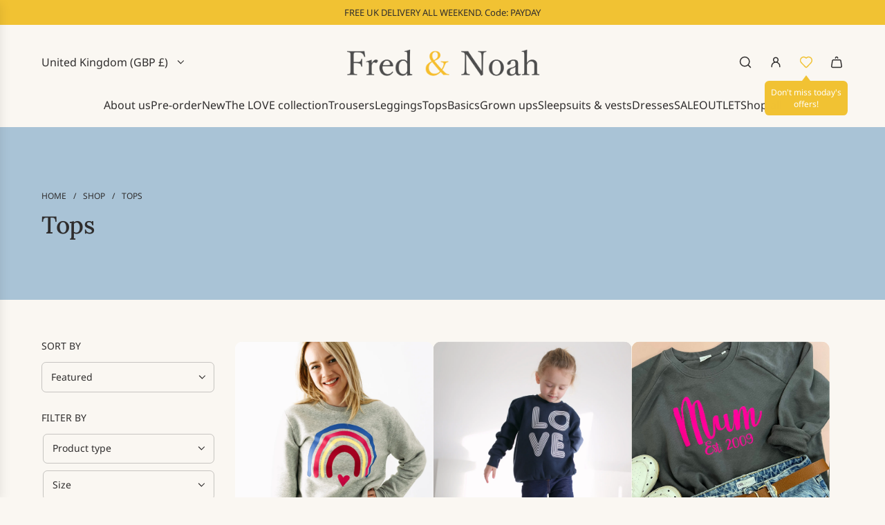

--- FILE ---
content_type: text/html; charset=utf-8
request_url: https://fredandnoah.com/collections/tops/size-adult-xl
body_size: 57304
content:
<!doctype html>
<html class="js" lang="en">
<head>
  <!-- Basic page needs ================================================== -->
  <meta charset="utf-8"><meta http-equiv="X-UA-Compatible" content="IE=edge"><link rel="preconnect" href="https://fonts.shopifycdn.com" crossorigin><link href="//fredandnoah.com/cdn/shop/t/31/assets/swiper-bundle.min.css?v=127370101718424465871765225078" rel="stylesheet" type="text/css" media="all" />
  <link href="//fredandnoah.com/cdn/shop/t/31/assets/photoswipe.min.css?v=165459975419098386681765225047" rel="stylesheet" type="text/css" media="all" />
  <link href="//fredandnoah.com/cdn/shop/t/31/assets/theme.min.css?v=33965632253059850261765225089" rel="stylesheet" type="text/css" media="all" />
  <link href="//fredandnoah.com/cdn/shop/t/31/assets/custom.css?v=102493421877365237651765225045" rel="stylesheet" type="text/css" media="all" />

  
    <link rel="shortcut icon" href="//fredandnoah.com/cdn/shop/files/fnfav.png?crop=center&height=180&v=1760132084&width=180" type="image/png">
    <link rel="apple-touch-icon" sizes="180x180" href="//fredandnoah.com/cdn/shop/files/fnfav.png?crop=center&height=180&v=1760132084&width=180">
    <link rel="apple-touch-icon-precomposed" sizes="180x180" href="//fredandnoah.com/cdn/shop/files/fnfav.png?crop=center&height=180&v=1760132084&width=180">
    <link rel="icon" type="image/png" sizes="32x32" href="//fredandnoah.com/cdn/shop/files/fnfav.png?crop=center&height=32&v=1760132084&width=32">
    <link rel="icon" type="image/png" sizes="194x194" href="//fredandnoah.com/cdn/shop/files/fnfav.png?crop=center&height=194&v=1760132084&width=194">
    <link rel="icon" type="image/png" sizes="192x192" href="//fredandnoah.com/cdn/shop/files/fnfav.png?crop=center&height=192&v=1760132084&width=192">
    <link rel="icon" type="image/png" sizes="16x16" href="//fredandnoah.com/cdn/shop/files/fnfav.png?crop=center&height=16&v=1760132084&width=16">
  

    <link rel="preload" as="font" href="//fredandnoah.com/cdn/fonts/lora/lora_n5.04efeb8e68ba4da62f0fd6abc2572b934a6148ba.woff2" type="font/woff2" crossorigin>
    

    <link rel="preload" as="font" href="//fredandnoah.com/cdn/fonts/noto_sans/notosans_n4.67fb0b95a9fac1030d5fa59681ca957ae8ee6aa5.woff2" type="font/woff2" crossorigin>
    
<!-- Title and description ================================================== -->
  <title>
    Tops &ndash; Tagged &quot;size-adult-xl&quot; &ndash; Fred &amp; Noah
  </title>

  

  <!-- Helpers ================================================== -->
  <!-- /snippets/social-meta-tags.liquid -->


<meta property="og:site_name" content="Fred &amp; Noah">
<meta property="og:url" content="https://fredandnoah.com/collections/tops/size-adult-xl">
<meta property="og:title" content="Tops">
<meta property="og:type" content="product.group">
<meta property="og:description" content="Fred & Noah are a small luxury British brand specialising in unisex Baby & Kids clothing.  Specialising in colour and pattern, making clothes here in the UK that Kids LOVE to wear  ">

<meta property="og:image" content="http:Liquid error (snippets/social-meta-tags line 8): invalid url input">
<meta property="og:image:alt" content="Fred &amp; Noah">
<meta property="og:image:secure_url" content="https:Liquid error (snippets/social-meta-tags line 9): invalid url input">


<meta name="x:card" content="summary_large_image">
<meta name="x:title" content="Tops">
<meta name="x:description" content="Fred & Noah are a small luxury British brand specialising in unisex Baby & Kids clothing.  Specialising in colour and pattern, making clothes here in the UK that Kids LOVE to wear  ">

  <link rel="canonical" href="https://fredandnoah.com/collections/tops/size-adult-xl"/>
  <meta name="viewport" content="width=device-width, initial-scale=1, shrink-to-fit=no">
  <meta name="theme-color" content="rgba(47 45 45 / 1.0)">

  <!-- CSS ================================================== -->
  <style>
/*============================================================================
  #Typography
==============================================================================*/






@font-face {
  font-family: Lora;
  font-weight: 500;
  font-style: normal;
  font-display: swap;
  src: url("//fredandnoah.com/cdn/fonts/lora/lora_n5.04efeb8e68ba4da62f0fd6abc2572b934a6148ba.woff2") format("woff2"),
       url("//fredandnoah.com/cdn/fonts/lora/lora_n5.e033d2f9dd010c91e161af150080aa55acb1b9f4.woff") format("woff");
}

@font-face {
  font-family: "Noto Sans";
  font-weight: 400;
  font-style: normal;
  font-display: swap;
  src: url("//fredandnoah.com/cdn/fonts/noto_sans/notosans_n4.67fb0b95a9fac1030d5fa59681ca957ae8ee6aa5.woff2") format("woff2"),
       url("//fredandnoah.com/cdn/fonts/noto_sans/notosans_n4.7b785b180d53ae20f1017ba5d1db68774175584a.woff") format("woff");
}


  @font-face {
  font-family: Lora;
  font-weight: 700;
  font-style: normal;
  font-display: swap;
  src: url("//fredandnoah.com/cdn/fonts/lora/lora_n7.58a834e7e54c895806b2ffc982e4a00af29b1b9c.woff2") format("woff2"),
       url("//fredandnoah.com/cdn/fonts/lora/lora_n7.05fdf76140ca6e72e48561caf7f9893c487c3f1b.woff") format("woff");
}




  @font-face {
  font-family: "Noto Sans";
  font-weight: 700;
  font-style: normal;
  font-display: swap;
  src: url("//fredandnoah.com/cdn/fonts/noto_sans/notosans_n7.1c1ecc348e259b7cdc0a191536a135e8afa67beb.woff2") format("woff2"),
       url("//fredandnoah.com/cdn/fonts/noto_sans/notosans_n7.aef9bd60aa73fa842d38cf1dfa3f8eb50d0dfa8f.woff") format("woff");
}




  @font-face {
  font-family: "Noto Sans";
  font-weight: 400;
  font-style: italic;
  font-display: swap;
  src: url("//fredandnoah.com/cdn/fonts/noto_sans/notosans_i4.0d0b0b60457d4b0fff3a18b68f05d41f4e08fe56.woff2") format("woff2"),
       url("//fredandnoah.com/cdn/fonts/noto_sans/notosans_i4.39741a91407585de584fa20325a2a05adccd69e7.woff") format("woff");
}




  @font-face {
  font-family: "Noto Sans";
  font-weight: 700;
  font-style: italic;
  font-display: swap;
  src: url("//fredandnoah.com/cdn/fonts/noto_sans/notosans_i7.c7fd3945455879138e0ecee80bd39dae8b9d10da.woff2") format("woff2"),
       url("//fredandnoah.com/cdn/fonts/noto_sans/notosans_i7.8c223fa37340c58f5c7619dd708bf01da1a07a6d.woff") format("woff");
}









/*============================================================================
  #General Variables
==============================================================================*/

:root {

  --font-weight-normal: 400;
  --font-weight-bold: 700;
  --font-weight-header-bold: 700;

  --header-font-stack: Lora, serif;
  --header-font-weight: 500;
  --header-font-style: normal;

  --header-font-case: normal;
  --header-font-size: 16;
  --header-font-size-px: 16px;

  --heading-spacing: -0.01em;
  --heading-line-height: 1.2;
  --heading-font-case: normal;
  --heading-font-stack: FontDrop;

  --body-font-stack: "Noto Sans", sans-serif;
  --body-font-weight: 400;
  --body-font-style: normal;

  --button-font-stack: "Noto Sans", sans-serif;
  --button-font-weight: 400;
  --button-font-style: normal;

  --label-font-stack: "Noto Sans", sans-serif;
  --label-font-weight: 400;
  --label-font-style: normal;
  --label-font-case: uppercase;
  --label-spacing: 0px;

  --navigation-font-stack: "Noto Sans", sans-serif;
  --navigation-font-weight: 400;
  --navigation-font-style: normal;
  --navigation-font-letter-spacing: 0px;

  --base-font-size-int: 14;
  --base-font-size: 14px;

  --body-font-size-12-to-em: 0.86em;
  --body-font-size-16-to-em: 1.14em;
  --body-font-size-22-to-em: 1.57em;
  --body-font-size-28-to-em: 2.0em;
  --body-font-size-36-to-em: 2.57em;

  /* Heading Sizes */

  
  --h1-size: 35px;
  --h2-size: 28px;
  --h3-size: 25px;
  --h4-size: 21px;
  --h5-size: 18px;
  --h6-size: 16px;

  --h1-size-mobile: 38px;
  --h2-size-mobile: 30px;
  --h3-size-mobile: 26px;
  --h4-size-mobile: 23px;
  --h5-size-mobile: 19px;
  --h6-size-mobile: 16px;

  --sale-badge-color: rgba(252 6 6 / 1.0);
  --sold-out-badge-color: rgba(169 195 214 / 1.0);
  --custom-badge-color: rgba(217 162 130 / 1.0);
  --preorder-badge-color: rgba(169 195 214 / 1.0);
  --countdown-badge-color: rgba(217 162 130 / 1.0);
  --badge-font-color: rgba(250 247 242 / 1.0);

  --primary-btn-text-color: rgba(47 45 45 / 1.0);
  --primary-btn-text-color-opacity50: color-mix(in srgb, var(--primary-btn-text-color), transparent 50%);
  --primary-btn-bg-color: rgba(241 194 51 / 1.0);
  --primary-btn-bg-color-opacity50: color-mix(in srgb, var(--primary-btn-bg-color), transparent 50%);

  --button-text-case: uppercase;
  --button-font-size: 12;
  --button-font-size-px: 12px;
  --button-text-spacing-px: 1px;

  
    --text-line-clamp: none;
  

  
    --alt-btn-border-radius: 1.875rem;
    

  --text-color: rgba(47 45 45 / 1.0);
  --text-color-transparent05: color-mix(in srgb, var(--text-color), transparent 95%);
  --text-color-transparent10: color-mix(in srgb, var(--text-color), transparent 90%);
  --text-color-transparent15: color-mix(in srgb, var(--text-color), transparent 85%);
  --text-color-transparent25: color-mix(in srgb, var(--text-color), transparent 75%);
  --text-color-transparent30: color-mix(in srgb, var(--text-color), transparent 70%);
  --text-color-transparent40: color-mix(in srgb, var(--text-color), transparent 60%);
  --text-color-transparent50: color-mix(in srgb, var(--text-color), transparent 50%);
  --text-color-transparent5: color-mix(in srgb, var(--text-color), transparent 50%);
  --text-color-transparent6: color-mix(in srgb, var(--text-color), transparent 40%);
  --text-color-transparent7: color-mix(in srgb, var(--text-color), transparent 30%);
  --text-color-transparent8: color-mix(in srgb, var(--text-color), transparent 20%);

  
    --small-body-font-size: 12px;
  

  --link-color: rgba(47 45 45 / 1.0);
  --on-sale-color: rgba(217 162 130 / 1.0);

  --body-color: rgba(250 247 242 / 1.0);
  --body-color-darken10: #ece0cd;
  --body-color-transparent00: color-mix(in srgb, var(--body-color), transparent 100%);
  --body-color-transparent40: color-mix(in srgb, var(--body-color), transparent 60%);
  --body-color-transparent50: color-mix(in srgb, var(--body-color), transparent 50%);
  --body-color-transparent90: color-mix(in srgb, var(--body-color), transparent 10%);

  --body-overlay-color: color-mix(in srgb, var(--body-color-darken10), transparent 30%);

  --body-secondary-color: rgba(250 247 242 / 1.0);
  --body-secondary-color-transparent00: color-mix(in srgb, var(--body-secondary-color), transparent 100%);
  --body-secondary-color-darken05: color-mix(in srgb, var(--body-secondary-color), transparent 95%);

  --color-primary-background: #faf7f2;
  --color-primary-background-rgb: 250, 247, 242;
  --color-secondary-background: rgba(250 247 242 / 1.0);

  --border-color: rgba(47, 45, 45, 0.25);
  --link-border-color: color-mix(in srgb, var(--link-color), transparent 50%);
  --border-color-darken10: #151414;
  --view-in-space-button-background: #f3f2f2;

  --header-color: rgba(250 247 242 / 1.0);
  --header-color-darken5-filter: #f3ece0;
  --header-color-darken5: color-mix(in srgb, var(--header-color-darken5-filter), transparent 0%);

  --header-border-color: rgba(250 247 242 / 1.0);

  --announcement-text-size: 13px;
  --announcement-text-spacing: 0px;

  --logo-font-size: 18px;

  --overlay-header-text-color: rgba(250 247 242 / 1.0);
  --nav-text-color: rgba(47 45 45 / 1.0);
  --nav-text-color-transparent5: color-mix(in srgb, var(--nav-text-color), transparent 95%);
  --nav-text-color-transparent10: color-mix(in srgb, var(--nav-text-color), transparent 90%);
  --nav-text-color-transparent30: color-mix(in srgb, var(--nav-text-color), transparent 70%);
  --nav-text-color-transparent50: color-mix(in srgb, var(--nav-text-color), transparent 50%);

  --nav-text-hover: rgba(89 89 89 / 1.0);

  --color-scheme-light-background: rgba(250 247 242 / 1.0);
  --color-scheme-light-background-transparent40: color-mix(in srgb, var(--color-scheme-light-background), transparent 60%);
  --color-scheme-light-background-transparent50: color-mix(in srgb, var(--color-scheme-light-background), transparent 50%);
  --color-scheme-light-background-rgb: 250, 247, 242;

  --color-scheme-light-text: rgba(241 194 51 / 1.0);
  --color-scheme-light-text-transparent10: color-mix(in srgb, var(--color-scheme-light-text), transparent 90%);
  --color-scheme-light-text-transparent25: color-mix(in srgb, var(--color-scheme-light-text), transparent 75%);
  --color-scheme-light-text-transparent40: color-mix(in srgb, var(--color-scheme-light-text), transparent 60%);
  --color-scheme-light-text-transparent50: color-mix(in srgb, var(--color-scheme-light-text), transparent 50%);
  --color-scheme-light-text-transparent60: color-mix(in srgb, var(--color-scheme-light-text), transparent 40%);
  --color-scheme-light-text-transparent80: color-mix(in srgb, var(--color-scheme-light-text), transparent 20%);

  --color-scheme-feature-background: rgba(217 162 130 / 1.0);
  --color-scheme-feature-background-transparent40: color-mix(in srgb, var(--color-scheme-feature-background), transparent 60%);
  --color-scheme-feature-background-transparent50: color-mix(in srgb, var(--color-scheme-feature-background), transparent 50%);
  --color-scheme-feature-background-rgb: 217, 162, 130;

  --color-scheme-feature-text: rgba(47 45 45 / 1.0);
  --color-scheme-feature-text-transparent10: color-mix(in srgb, var(--color-scheme-feature-text), transparent 90%);
  --color-scheme-feature-text-transparent25: color-mix(in srgb, var(--color-scheme-feature-text), transparent 75%);
  --color-scheme-feature-text-transparent40: color-mix(in srgb, var(--color-scheme-feature-text), transparent 60%);
  --color-scheme-feature-text-transparent50: color-mix(in srgb, var(--color-scheme-feature-text), transparent 50%);
  --color-scheme-feature-text-transparent60: color-mix(in srgb, var(--color-scheme-feature-text), transparent 40%);
  --color-scheme-feature-text-transparent80: color-mix(in srgb, var(--color-scheme-feature-text), transparent 20%);

  --homepage-sections-accent-secondary-color-transparent60: color-mix(in srgb, var(--color-scheme-feature-text), transparent 40%);

  --color-scheme-dark-background: rgba(169 195 214 / 1.0);
  --color-scheme-dark-background-transparent40: color-mix(in srgb, var(--color-scheme-dark-background), transparent 60%);
  --color-scheme-dark-background-transparent50: color-mix(in srgb, var(--color-scheme-dark-background), transparent 50%);
  --color-scheme-dark-background-rgb: 169, 195, 214;

  --color-scheme-dark-text: rgba(47 45 45 / 1.0);
  --color-scheme-dark-text-transparent10: color-mix(in srgb, var(--color-scheme-dark-text), transparent 90%);
  --color-scheme-dark-text-transparent25: color-mix(in srgb, var(--color-scheme-dark-text), transparent 75%);
  --color-scheme-dark-text-transparent40: color-mix(in srgb, var(--color-scheme-dark-text), transparent 60%);
  --color-scheme-dark-text-transparent50: color-mix(in srgb, var(--color-scheme-dark-text), transparent 50%);
  --color-scheme-dark-text-transparent60: color-mix(in srgb, var(--color-scheme-dark-text), transparent 40%);
  --color-scheme-dark-text-transparent80: color-mix(in srgb, var(--color-scheme-dark-text), transparent 20%);

  --filter-bg-color: rgba(47, 45, 45, 0.1);

  --menu-drawer-color: rgba(250 247 242 / 1.0);
  --menu-drawer-text-color: rgba(47 45 45 / 1.0);
  --menu-drawer-text-color-transparent10: color-mix(in srgb, var(--menu-drawer-text-color), transparent 90%);
  --menu-drawer-text-color-transparent30: color-mix(in srgb, var(--menu-drawer-text-color), transparent 70%);
  --menu-drawer-border-color: color-mix(in srgb, var(--menu-drawer-text-color), transparent 75%);
  --menu-drawer-text-hover-color: rgba(159 159 159 / 1.0);

  --cart-drawer-color: rgba(250 247 242 / 1.0);
  --cart-drawer-color-transparent50: color-mix(in srgb, var(--cart-drawer-color), transparent 50%);
  --cart-drawer-text-color: rgba(47 45 45 / 1.0);
  --cart-drawer-text-color-transparent10: color-mix(in srgb, var(--cart-drawer-text-color), transparent 90%);
  --cart-drawer-text-color-transparent25: color-mix(in srgb, var(--cart-drawer-text-color), transparent 75%);
  --cart-drawer-text-color-transparent40: color-mix(in srgb, var(--cart-drawer-text-color), transparent 60%);
  --cart-drawer-text-color-transparent50: color-mix(in srgb, var(--cart-drawer-text-color), transparent 50%);
  --cart-drawer-text-color-transparent70: color-mix(in srgb, var(--cart-drawer-text-color), transparent 30%);
  --cart-drawer-border-color: color-mix(in srgb, var(--cart-drawer-text-color), transparent 75%);

  --success-color: #28a745;
  --error-color: #DC3545;
  --warning-color: #EB9247;

  /* Shop Pay Installments variables */
  --color-body: rgba(250 247 242 / 1.0);
  --color-bg: rgba(250 247 242 / 1.0);

  /* Checkbox */
  --checkbox-size: 16px;
  --inline-icon-size: 16px;
  --line-height-base: 1.6;

  /* Grid spacing */
  --grid-spacing: 10px;
  
    --grid-spacing-tight: 10px;
    --grid-spacing-loose: 10px;
  

  /* Border radius */
  --block-border-radius: 0;
  --input-border-radius: 0;
  --thumbnail-border-radius: 0;
  --badge-border-radius: 0;
  
    --block-border-radius: 0.7rem;
    --input-border-radius: 0.4rem;
    --thumbnail-border-radius: 0.4rem;
    --badge-border-radius: 0.3rem;
    --swatch-border-radius: 0.2rem;
  

  --swatch-border-radius: 0;
  
    --swatch-border-radius: 50%;
  

  --card-swatch-size: 20px;
}
</style>

  <style data-shopify>
    *,
    *::before,
    *::after {
      box-sizing: inherit;
    }

    html {
      box-sizing: border-box;
      background-color: var(--body-color);
      height: 100%;
      margin: 0;
    }

    body {
      background-color: var(--body-color);
      min-height: 100%;
      margin: 0;
      display: grid;
      grid-template-rows: auto auto 1fr auto;
      grid-template-columns: 100%;
      overflow-x: hidden;
    }

    .sr-only {
      position: absolute;
      width: 1px;
      height: 1px;
      padding: 0;
      margin: -1px;
      overflow: hidden;
      clip: rect(0, 0, 0, 0);
      border: 0;
    }

    .sr-only-focusable:active, .sr-only-focusable:focus {
      position: static;
      width: auto;
      height: auto;
      margin: 0;
      overflow: visible;
      clip: auto;
    }
  </style>

  <!-- Header hook for plugins ================================================== -->
  <script>window.performance && window.performance.mark && window.performance.mark('shopify.content_for_header.start');</script><meta name="google-site-verification" content="mq6jZe4jw1OHEAVev243C72LzRrj-qgBMP--HjMWgLM">
<meta id="shopify-digital-wallet" name="shopify-digital-wallet" content="/11131314/digital_wallets/dialog">
<meta name="shopify-checkout-api-token" content="6b7a8fcd99eb6798a2ecfe6c1edeef3b">
<meta id="in-context-paypal-metadata" data-shop-id="11131314" data-venmo-supported="false" data-environment="production" data-locale="en_US" data-paypal-v4="true" data-currency="GBP">
<link rel="alternate" type="application/atom+xml" title="Feed" href="/collections/tops/size-adult-xl.atom" />
<link rel="alternate" type="application/json+oembed" href="https://fredandnoah.com/collections/tops/size-adult-xl.oembed">
<script async="async" src="/checkouts/internal/preloads.js?locale=en-GB"></script>
<link rel="preconnect" href="https://shop.app" crossorigin="anonymous">
<script async="async" src="https://shop.app/checkouts/internal/preloads.js?locale=en-GB&shop_id=11131314" crossorigin="anonymous"></script>
<script id="apple-pay-shop-capabilities" type="application/json">{"shopId":11131314,"countryCode":"GB","currencyCode":"GBP","merchantCapabilities":["supports3DS"],"merchantId":"gid:\/\/shopify\/Shop\/11131314","merchantName":"Fred \u0026 Noah","requiredBillingContactFields":["postalAddress","email"],"requiredShippingContactFields":["postalAddress","email"],"shippingType":"shipping","supportedNetworks":["visa","maestro","masterCard","amex","discover","elo"],"total":{"type":"pending","label":"Fred \u0026 Noah","amount":"1.00"},"shopifyPaymentsEnabled":true,"supportsSubscriptions":true}</script>
<script id="shopify-features" type="application/json">{"accessToken":"6b7a8fcd99eb6798a2ecfe6c1edeef3b","betas":["rich-media-storefront-analytics"],"domain":"fredandnoah.com","predictiveSearch":true,"shopId":11131314,"locale":"en"}</script>
<script>var Shopify = Shopify || {};
Shopify.shop = "fredandnoah.myshopify.com";
Shopify.locale = "en";
Shopify.currency = {"active":"GBP","rate":"1.0"};
Shopify.country = "GB";
Shopify.theme = {"name":"Flow - 8.12.25 - updated theme version","id":177809293688,"schema_name":"Flow","schema_version":"41.2.2","theme_store_id":801,"role":"main"};
Shopify.theme.handle = "null";
Shopify.theme.style = {"id":null,"handle":null};
Shopify.cdnHost = "fredandnoah.com/cdn";
Shopify.routes = Shopify.routes || {};
Shopify.routes.root = "/";</script>
<script type="module">!function(o){(o.Shopify=o.Shopify||{}).modules=!0}(window);</script>
<script>!function(o){function n(){var o=[];function n(){o.push(Array.prototype.slice.apply(arguments))}return n.q=o,n}var t=o.Shopify=o.Shopify||{};t.loadFeatures=n(),t.autoloadFeatures=n()}(window);</script>
<script>
  window.ShopifyPay = window.ShopifyPay || {};
  window.ShopifyPay.apiHost = "shop.app\/pay";
  window.ShopifyPay.redirectState = null;
</script>
<script id="shop-js-analytics" type="application/json">{"pageType":"collection"}</script>
<script defer="defer" async type="module" src="//fredandnoah.com/cdn/shopifycloud/shop-js/modules/v2/client.init-shop-cart-sync_BN7fPSNr.en.esm.js"></script>
<script defer="defer" async type="module" src="//fredandnoah.com/cdn/shopifycloud/shop-js/modules/v2/chunk.common_Cbph3Kss.esm.js"></script>
<script defer="defer" async type="module" src="//fredandnoah.com/cdn/shopifycloud/shop-js/modules/v2/chunk.modal_DKumMAJ1.esm.js"></script>
<script type="module">
  await import("//fredandnoah.com/cdn/shopifycloud/shop-js/modules/v2/client.init-shop-cart-sync_BN7fPSNr.en.esm.js");
await import("//fredandnoah.com/cdn/shopifycloud/shop-js/modules/v2/chunk.common_Cbph3Kss.esm.js");
await import("//fredandnoah.com/cdn/shopifycloud/shop-js/modules/v2/chunk.modal_DKumMAJ1.esm.js");

  window.Shopify.SignInWithShop?.initShopCartSync?.({"fedCMEnabled":true,"windoidEnabled":true});

</script>
<script>
  window.Shopify = window.Shopify || {};
  if (!window.Shopify.featureAssets) window.Shopify.featureAssets = {};
  window.Shopify.featureAssets['shop-js'] = {"shop-cart-sync":["modules/v2/client.shop-cart-sync_CJVUk8Jm.en.esm.js","modules/v2/chunk.common_Cbph3Kss.esm.js","modules/v2/chunk.modal_DKumMAJ1.esm.js"],"init-fed-cm":["modules/v2/client.init-fed-cm_7Fvt41F4.en.esm.js","modules/v2/chunk.common_Cbph3Kss.esm.js","modules/v2/chunk.modal_DKumMAJ1.esm.js"],"init-shop-email-lookup-coordinator":["modules/v2/client.init-shop-email-lookup-coordinator_Cc088_bR.en.esm.js","modules/v2/chunk.common_Cbph3Kss.esm.js","modules/v2/chunk.modal_DKumMAJ1.esm.js"],"init-windoid":["modules/v2/client.init-windoid_hPopwJRj.en.esm.js","modules/v2/chunk.common_Cbph3Kss.esm.js","modules/v2/chunk.modal_DKumMAJ1.esm.js"],"shop-button":["modules/v2/client.shop-button_B0jaPSNF.en.esm.js","modules/v2/chunk.common_Cbph3Kss.esm.js","modules/v2/chunk.modal_DKumMAJ1.esm.js"],"shop-cash-offers":["modules/v2/client.shop-cash-offers_DPIskqss.en.esm.js","modules/v2/chunk.common_Cbph3Kss.esm.js","modules/v2/chunk.modal_DKumMAJ1.esm.js"],"shop-toast-manager":["modules/v2/client.shop-toast-manager_CK7RT69O.en.esm.js","modules/v2/chunk.common_Cbph3Kss.esm.js","modules/v2/chunk.modal_DKumMAJ1.esm.js"],"init-shop-cart-sync":["modules/v2/client.init-shop-cart-sync_BN7fPSNr.en.esm.js","modules/v2/chunk.common_Cbph3Kss.esm.js","modules/v2/chunk.modal_DKumMAJ1.esm.js"],"init-customer-accounts-sign-up":["modules/v2/client.init-customer-accounts-sign-up_CfPf4CXf.en.esm.js","modules/v2/client.shop-login-button_DeIztwXF.en.esm.js","modules/v2/chunk.common_Cbph3Kss.esm.js","modules/v2/chunk.modal_DKumMAJ1.esm.js"],"pay-button":["modules/v2/client.pay-button_CgIwFSYN.en.esm.js","modules/v2/chunk.common_Cbph3Kss.esm.js","modules/v2/chunk.modal_DKumMAJ1.esm.js"],"init-customer-accounts":["modules/v2/client.init-customer-accounts_DQ3x16JI.en.esm.js","modules/v2/client.shop-login-button_DeIztwXF.en.esm.js","modules/v2/chunk.common_Cbph3Kss.esm.js","modules/v2/chunk.modal_DKumMAJ1.esm.js"],"avatar":["modules/v2/client.avatar_BTnouDA3.en.esm.js"],"init-shop-for-new-customer-accounts":["modules/v2/client.init-shop-for-new-customer-accounts_CsZy_esa.en.esm.js","modules/v2/client.shop-login-button_DeIztwXF.en.esm.js","modules/v2/chunk.common_Cbph3Kss.esm.js","modules/v2/chunk.modal_DKumMAJ1.esm.js"],"shop-follow-button":["modules/v2/client.shop-follow-button_BRMJjgGd.en.esm.js","modules/v2/chunk.common_Cbph3Kss.esm.js","modules/v2/chunk.modal_DKumMAJ1.esm.js"],"checkout-modal":["modules/v2/client.checkout-modal_B9Drz_yf.en.esm.js","modules/v2/chunk.common_Cbph3Kss.esm.js","modules/v2/chunk.modal_DKumMAJ1.esm.js"],"shop-login-button":["modules/v2/client.shop-login-button_DeIztwXF.en.esm.js","modules/v2/chunk.common_Cbph3Kss.esm.js","modules/v2/chunk.modal_DKumMAJ1.esm.js"],"lead-capture":["modules/v2/client.lead-capture_DXYzFM3R.en.esm.js","modules/v2/chunk.common_Cbph3Kss.esm.js","modules/v2/chunk.modal_DKumMAJ1.esm.js"],"shop-login":["modules/v2/client.shop-login_CA5pJqmO.en.esm.js","modules/v2/chunk.common_Cbph3Kss.esm.js","modules/v2/chunk.modal_DKumMAJ1.esm.js"],"payment-terms":["modules/v2/client.payment-terms_BxzfvcZJ.en.esm.js","modules/v2/chunk.common_Cbph3Kss.esm.js","modules/v2/chunk.modal_DKumMAJ1.esm.js"]};
</script>
<script>(function() {
  var isLoaded = false;
  function asyncLoad() {
    if (isLoaded) return;
    isLoaded = true;
    var urls = ["\/\/cdn.shopify.com\/proxy\/1406c7e0a367f3849a34eb51e997445bce98b1d44ff248775785984c108f8d7f\/api.goaffpro.com\/loader.js?shop=fredandnoah.myshopify.com\u0026sp-cache-control=cHVibGljLCBtYXgtYWdlPTkwMA","https:\/\/cdn.hextom.com\/js\/eventpromotionbar.js?shop=fredandnoah.myshopify.com"];
    for (var i = 0; i < urls.length; i++) {
      var s = document.createElement('script');
      s.type = 'text/javascript';
      s.async = true;
      s.src = urls[i];
      var x = document.getElementsByTagName('script')[0];
      x.parentNode.insertBefore(s, x);
    }
  };
  if(window.attachEvent) {
    window.attachEvent('onload', asyncLoad);
  } else {
    window.addEventListener('load', asyncLoad, false);
  }
})();</script>
<script id="__st">var __st={"a":11131314,"offset":0,"reqid":"5c82e522-b703-429f-a364-622f59c9e8d3-1769874343","pageurl":"fredandnoah.com\/collections\/tops\/size-adult-xl","u":"888ee5dc5712","p":"collection","rtyp":"collection","rid":173794823};</script>
<script>window.ShopifyPaypalV4VisibilityTracking = true;</script>
<script id="captcha-bootstrap">!function(){'use strict';const t='contact',e='account',n='new_comment',o=[[t,t],['blogs',n],['comments',n],[t,'customer']],c=[[e,'customer_login'],[e,'guest_login'],[e,'recover_customer_password'],[e,'create_customer']],r=t=>t.map((([t,e])=>`form[action*='/${t}']:not([data-nocaptcha='true']) input[name='form_type'][value='${e}']`)).join(','),a=t=>()=>t?[...document.querySelectorAll(t)].map((t=>t.form)):[];function s(){const t=[...o],e=r(t);return a(e)}const i='password',u='form_key',d=['recaptcha-v3-token','g-recaptcha-response','h-captcha-response',i],f=()=>{try{return window.sessionStorage}catch{return}},m='__shopify_v',_=t=>t.elements[u];function p(t,e,n=!1){try{const o=window.sessionStorage,c=JSON.parse(o.getItem(e)),{data:r}=function(t){const{data:e,action:n}=t;return t[m]||n?{data:e,action:n}:{data:t,action:n}}(c);for(const[e,n]of Object.entries(r))t.elements[e]&&(t.elements[e].value=n);n&&o.removeItem(e)}catch(o){console.error('form repopulation failed',{error:o})}}const l='form_type',E='cptcha';function T(t){t.dataset[E]=!0}const w=window,h=w.document,L='Shopify',v='ce_forms',y='captcha';let A=!1;((t,e)=>{const n=(g='f06e6c50-85a8-45c8-87d0-21a2b65856fe',I='https://cdn.shopify.com/shopifycloud/storefront-forms-hcaptcha/ce_storefront_forms_captcha_hcaptcha.v1.5.2.iife.js',D={infoText:'Protected by hCaptcha',privacyText:'Privacy',termsText:'Terms'},(t,e,n)=>{const o=w[L][v],c=o.bindForm;if(c)return c(t,g,e,D).then(n);var r;o.q.push([[t,g,e,D],n]),r=I,A||(h.body.append(Object.assign(h.createElement('script'),{id:'captcha-provider',async:!0,src:r})),A=!0)});var g,I,D;w[L]=w[L]||{},w[L][v]=w[L][v]||{},w[L][v].q=[],w[L][y]=w[L][y]||{},w[L][y].protect=function(t,e){n(t,void 0,e),T(t)},Object.freeze(w[L][y]),function(t,e,n,w,h,L){const[v,y,A,g]=function(t,e,n){const i=e?o:[],u=t?c:[],d=[...i,...u],f=r(d),m=r(i),_=r(d.filter((([t,e])=>n.includes(e))));return[a(f),a(m),a(_),s()]}(w,h,L),I=t=>{const e=t.target;return e instanceof HTMLFormElement?e:e&&e.form},D=t=>v().includes(t);t.addEventListener('submit',(t=>{const e=I(t);if(!e)return;const n=D(e)&&!e.dataset.hcaptchaBound&&!e.dataset.recaptchaBound,o=_(e),c=g().includes(e)&&(!o||!o.value);(n||c)&&t.preventDefault(),c&&!n&&(function(t){try{if(!f())return;!function(t){const e=f();if(!e)return;const n=_(t);if(!n)return;const o=n.value;o&&e.removeItem(o)}(t);const e=Array.from(Array(32),(()=>Math.random().toString(36)[2])).join('');!function(t,e){_(t)||t.append(Object.assign(document.createElement('input'),{type:'hidden',name:u})),t.elements[u].value=e}(t,e),function(t,e){const n=f();if(!n)return;const o=[...t.querySelectorAll(`input[type='${i}']`)].map((({name:t})=>t)),c=[...d,...o],r={};for(const[a,s]of new FormData(t).entries())c.includes(a)||(r[a]=s);n.setItem(e,JSON.stringify({[m]:1,action:t.action,data:r}))}(t,e)}catch(e){console.error('failed to persist form',e)}}(e),e.submit())}));const S=(t,e)=>{t&&!t.dataset[E]&&(n(t,e.some((e=>e===t))),T(t))};for(const o of['focusin','change'])t.addEventListener(o,(t=>{const e=I(t);D(e)&&S(e,y())}));const B=e.get('form_key'),M=e.get(l),P=B&&M;t.addEventListener('DOMContentLoaded',(()=>{const t=y();if(P)for(const e of t)e.elements[l].value===M&&p(e,B);[...new Set([...A(),...v().filter((t=>'true'===t.dataset.shopifyCaptcha))])].forEach((e=>S(e,t)))}))}(h,new URLSearchParams(w.location.search),n,t,e,['guest_login'])})(!0,!0)}();</script>
<script integrity="sha256-4kQ18oKyAcykRKYeNunJcIwy7WH5gtpwJnB7kiuLZ1E=" data-source-attribution="shopify.loadfeatures" defer="defer" src="//fredandnoah.com/cdn/shopifycloud/storefront/assets/storefront/load_feature-a0a9edcb.js" crossorigin="anonymous"></script>
<script crossorigin="anonymous" defer="defer" src="//fredandnoah.com/cdn/shopifycloud/storefront/assets/shopify_pay/storefront-65b4c6d7.js?v=20250812"></script>
<script data-source-attribution="shopify.dynamic_checkout.dynamic.init">var Shopify=Shopify||{};Shopify.PaymentButton=Shopify.PaymentButton||{isStorefrontPortableWallets:!0,init:function(){window.Shopify.PaymentButton.init=function(){};var t=document.createElement("script");t.src="https://fredandnoah.com/cdn/shopifycloud/portable-wallets/latest/portable-wallets.en.js",t.type="module",document.head.appendChild(t)}};
</script>
<script data-source-attribution="shopify.dynamic_checkout.buyer_consent">
  function portableWalletsHideBuyerConsent(e){var t=document.getElementById("shopify-buyer-consent"),n=document.getElementById("shopify-subscription-policy-button");t&&n&&(t.classList.add("hidden"),t.setAttribute("aria-hidden","true"),n.removeEventListener("click",e))}function portableWalletsShowBuyerConsent(e){var t=document.getElementById("shopify-buyer-consent"),n=document.getElementById("shopify-subscription-policy-button");t&&n&&(t.classList.remove("hidden"),t.removeAttribute("aria-hidden"),n.addEventListener("click",e))}window.Shopify?.PaymentButton&&(window.Shopify.PaymentButton.hideBuyerConsent=portableWalletsHideBuyerConsent,window.Shopify.PaymentButton.showBuyerConsent=portableWalletsShowBuyerConsent);
</script>
<script data-source-attribution="shopify.dynamic_checkout.cart.bootstrap">document.addEventListener("DOMContentLoaded",(function(){function t(){return document.querySelector("shopify-accelerated-checkout-cart, shopify-accelerated-checkout")}if(t())Shopify.PaymentButton.init();else{new MutationObserver((function(e,n){t()&&(Shopify.PaymentButton.init(),n.disconnect())})).observe(document.body,{childList:!0,subtree:!0})}}));
</script>
<script id='scb4127' type='text/javascript' async='' src='https://fredandnoah.com/cdn/shopifycloud/privacy-banner/storefront-banner.js'></script><link id="shopify-accelerated-checkout-styles" rel="stylesheet" media="screen" href="https://fredandnoah.com/cdn/shopifycloud/portable-wallets/latest/accelerated-checkout-backwards-compat.css" crossorigin="anonymous">
<style id="shopify-accelerated-checkout-cart">
        #shopify-buyer-consent {
  margin-top: 1em;
  display: inline-block;
  width: 100%;
}

#shopify-buyer-consent.hidden {
  display: none;
}

#shopify-subscription-policy-button {
  background: none;
  border: none;
  padding: 0;
  text-decoration: underline;
  font-size: inherit;
  cursor: pointer;
}

#shopify-subscription-policy-button::before {
  box-shadow: none;
}

      </style>

<script>window.performance && window.performance.mark && window.performance.mark('shopify.content_for_header.end');</script>
<link href="//fredandnoah.com/cdn/shop/t/31/assets/sc-custom.css?v=50955587167774448081765225048" rel="stylesheet" type="text/css" media="all" />
  <script defer src="//fredandnoah.com/cdn/shop/t/31/assets/eventBus.js?v=100401504747444416941765225046"></script>

  <script type="text/javascript">
		window.wetheme = {
			name: 'Flow',
			webcomponentRegistry: {
        registry: {},
				checkScriptLoaded: function(key) {
					return window.wetheme.webcomponentRegistry.registry[key] ? true : false
				},
        register: function(registration) {
            if(!window.wetheme.webcomponentRegistry.checkScriptLoaded(registration.key)) {
              window.wetheme.webcomponentRegistry.registry[registration.key] = registration
            }
        }
      }
    };
	</script>

  

  
<!-- BEGIN app block: shopify://apps/consentmo-gdpr/blocks/gdpr_cookie_consent/4fbe573f-a377-4fea-9801-3ee0858cae41 -->


<!-- END app block --><!-- BEGIN app block: shopify://apps/sc-product-options/blocks/app-embed/873c9b74-306d-4f83-b58b-a2f5043d2187 --><!-- BEGIN app snippet: bold-options-hybrid -->
<script>
    window.BOLD = window.BOLD || {};
        window.BOLD.options = window.BOLD.options || {};
        window.BOLD.options.settings = window.BOLD.options.settings || {};
        window.BOLD.options.settings.v1_variant_mode = window.BOLD.options.settings.v1_variant_mode || true;
        window.BOLD.options.settings.hybrid_fix_auto_insert_inputs =
        window.BOLD.options.settings.hybrid_fix_auto_insert_inputs || true;
</script>
<!-- END app snippet --><!-- BEGIN app snippet: bold-common --><script>window.BOLD = window.BOLD || {};
    window.BOLD.common = window.BOLD.common || {};
    window.BOLD.common.Shopify = window.BOLD.common.Shopify || {};
    window.BOLD.common.Shopify.shop = {
      domain: 'fredandnoah.com',
      permanent_domain: 'fredandnoah.myshopify.com',
      url: 'https://fredandnoah.com',
      secure_url: 'https://fredandnoah.com',money_format: "£{{amount}}",currency: "GBP"
    };
    window.BOLD.common.Shopify.customer = {
      id: null,
      tags: null,
    };
    window.BOLD.common.Shopify.cart = {"note":null,"attributes":{},"original_total_price":0,"total_price":0,"total_discount":0,"total_weight":0.0,"item_count":0,"items":[],"requires_shipping":false,"currency":"GBP","items_subtotal_price":0,"cart_level_discount_applications":[],"checkout_charge_amount":0};
    window.BOLD.common.template = 'collection';window.BOLD.common.Shopify.formatMoney = function(money, format) {
        function n(t, e) {
            return "undefined" == typeof t ? e : t
        }
        function r(t, e, r, i) {
            if (e = n(e, 2),
                r = n(r, ","),
                i = n(i, "."),
            isNaN(t) || null == t)
                return 0;
            t = (t / 100).toFixed(e);
            var o = t.split(".")
                , a = o[0].replace(/(\d)(?=(\d\d\d)+(?!\d))/g, "$1" + r)
                , s = o[1] ? i + o[1] : "";
            return a + s
        }
        "string" == typeof money && (money = money.replace(".", ""));
        var i = ""
            , o = /\{\{\s*(\w+)\s*\}\}/
            , a = format || window.BOLD.common.Shopify.shop.money_format || window.Shopify.money_format || "$ {{ amount }}";
        switch (a.match(o)[1]) {
            case "amount":
                i = r(money, 2, ",", ".");
                break;
            case "amount_no_decimals":
                i = r(money, 0, ",", ".");
                break;
            case "amount_with_comma_separator":
                i = r(money, 2, ".", ",");
                break;
            case "amount_no_decimals_with_comma_separator":
                i = r(money, 0, ".", ",");
                break;
            case "amount_with_space_separator":
                i = r(money, 2, " ", ",");
                break;
            case "amount_no_decimals_with_space_separator":
                i = r(money, 0, " ", ",");
                break;
            case "amount_with_apostrophe_separator":
                i = r(money, 2, "'", ".");
                break;
        }
        return a.replace(o, i);
    };
    window.BOLD.common.Shopify.saveProduct = function (handle, product) {
      if (typeof handle === 'string' && typeof window.BOLD.common.Shopify.products[handle] === 'undefined') {
        if (typeof product === 'number') {
          window.BOLD.common.Shopify.handles[product] = handle;
          product = { id: product };
        }
        window.BOLD.common.Shopify.products[handle] = product;
      }
    };
    window.BOLD.common.Shopify.saveVariant = function (variant_id, variant) {
      if (typeof variant_id === 'number' && typeof window.BOLD.common.Shopify.variants[variant_id] === 'undefined') {
        window.BOLD.common.Shopify.variants[variant_id] = variant;
      }
    };window.BOLD.common.Shopify.products = window.BOLD.common.Shopify.products || {};
    window.BOLD.common.Shopify.variants = window.BOLD.common.Shopify.variants || {};
    window.BOLD.common.Shopify.handles = window.BOLD.common.Shopify.handles || {};window.BOLD.common.Shopify.saveProduct(null, null);window.BOLD.apps_installed = {"Product Discount":1} || {};window.BOLD.common.Shopify.metafields = window.BOLD.common.Shopify.metafields || {};window.BOLD.common.Shopify.metafields["bold_rp"] = {"options_app_version":3};window.BOLD.common.Shopify.metafields["bold_csp_defaults"] = {};window.BOLD.common.Shopify.metafields["sc_product_options"] = {"options_app_version":3,"options_cache":1769720720,"options_css":"\/*\n------------------------------------  WARNING  ------------------------------------\nThis file will be overwritten and should not be edited directly.\nIn order to edit custom CSS for Bold Product Options you should:\n- Log into your Shopify Admin Panel\n- Go to Apps --\u003e Installed --\u003e Product Options\n- Go to Display Settings\n------------------------------------  WARNING  ------------------------------------\nbold-options.css version 6\n*\/\n\n\n.bold_options {\n            margin-bottom: 20px;\n}\n\n.bold_options:empty {\n    display:none;\n}\n\n.bold_option_product_info {\n    text-align: center;\n    margin: 0 0 25px;\n}\n\n.bold_option_product_info_title {\n    font-size: 18px;\n    font-weight: bold;\n}\n\n.bold_option_product_info_description {\n    text-align: left;\n}\n\n.bold_option_product_info_image img {\n    max-height: 150px;\n}\n\n.bold_option_set {\n    }\n\n.bold_option:not(:empty) {\n            padding-bottom: 5px;\n        margin-bottom: 5px;\n        }\n\n.bold_option_product_title {\n            font-size: 16px;\n                                font-weight: bold;\n        margin-bottom: 20px;\n}\n\n.bold_option_title,\n.bold_option_value_price {\n                font-weight: normal;\n        }\n\n    .bold_option_dropdown .bold_option_element {\n        margin-left: 5px;\n    }\n    .bold_option_value {\n        margin-right: 15px;\n    }\n\n.bold_option_value_price,\n.bold_out_of_stock_message {\n    display: inline;\n    font-size: 80%;\n}\n\n.bold_option_out_of_stock .bold_option_title,\n.bold_option_out_of_stock .bold_option_value_title,\n.bold_option_out_of_stock .bold_option_value_price,\n.bold_option_dropdown_out_of_stock,\n.bold_option_out_of_stock .bold_option_value_element {\n    opacity: .5;\n}\n\n.bold_option_swatch .bold_option_element,\n.bold_option_radio .bold_option_element,\n.bold_option_checkboxmulti .bold_option_element,\n.bold_option_dropdownmulti .bold_option_element,\n.bold_option_textarea .bold_option_element {\n    display: block;\n}\n\n.bold_option_textboxmulti .bold_option_value {\n    display: block;\n    margin-left: 0;\n}\n\n.bold_option_displaytext p:last-child {\n    margin-bottom: 0;\n}\n\n.bold_option_displaytext p {\n    white-space:pre-wrap;\n}\n\n.bold_option_element,\n.bold_option_element input,\n.bold_option_element select,\n.bold_option_element textarea {\n            height: auto;\n}\n\n.bold_option_element input[type=radio] {\n    -webkit-appearance: radio;\n    width: auto;\n}\n\n.bold_help_text {\n    font-style: italic;\n    color: #848484;\n    display: block;\n}\n\n\/* Bold Tooltips *\/\n.bold_tooltip {\n    position: relative;\n    display: inline-block;\n    background:url(data:image\/png;base64,iVBORw0KGgoAAAANSUhEUgAAADAAAAAwCAQAAAD9CzEMAAACR0lEQVR4Ae2Vz0obURTGf4mTiLEbSZhQW\/sGRREi8UGEZtGNJOQFWhLzANq6tUjAdqvYQDZF6FsUg6uqLYrdqGmhSvNnM90cDsjMZWbu0ILg7y7Pd893c+79MjxwL0izTIsuR\/QZM6bPEV3WKJMmMc\/Y5AeeYV3whjmscdlhjBeyRrQpYMFLfuJFXH0qxCLDhzsNfrNLlRJ5smQpUKLGHjd3NG0cIpLjM56ur6wyZdBVOUaVHJCLdnptzx9e4YSoGwxQCxxCea\/yY54ThXlO0UGFXq1Kv+ASlSKHuu8FmHH5pad3iUNRf8U1eYzs6OwDh6OnDGKBoVS3janVWL2G2AbQ1Og9IZBNfZiOlUGGE6lvEEBa\/3NWwcoAalI\/J4WPZU3tFLZMcytdlvDRktIuSdiXLk18dKVUJQl16dLBx5GUSiShLF16+OhLKQ\/WlwyuKK7wIRkgm8hgUrPw3w10RIV\/NSK9ZFuDkEvWZ1qzNgh5pmtS2ktk8FEUDfOPuyFnbfCIW\/Og01xoli0NdEBnpAjgrX7NMlYGWb5JfZ1A5jQLDSuDllSHzGKgLZIB87ENFvWTuYWRgsbtlCJxeMx32XnJDGao6CkPKcZo39N9K4TQVukpC0RhUU\/v8Y5QHA5UPqBJBjOQpcVQ9Z+YIAI51AKPE2pMG2JVl4cp7ZkiIo4OStLNPnXKuEwyiUuZOh1JrQ6HCWJR4Rov4rpkBQvybDMKbT5kixmsecoG58bmZ6wzS2LSLNGkQ48rRoy4okeHBiVS3AMe+Asl4wJqmp6\/FwAAAABJRU5ErkJggg==);\n    background-repeat:no-repeat;\n    width:16px; height:16px;\n    background-size:16px 16px;\n    top:3px;\n}\n\n.bold_option_swatch_title,.bold_tooltip \u003e :first-child {\n    position: absolute;\n    width: 140px;\n    color: #fff;\n    background: #000;\n    height: 1px;\n    line-height: 1px;\n    padding: 0;\n    text-align: center;\n    opacity: 0;\n    border-radius: 4px;\n    transition: all 0.4s;\n    left: 50%;\n    transform: translateX(-50%);\n    z-index: 999;\n    bottom: 30px;\n    margin-bottom:-.5em;\n    margin-top:0;\n}\n\n.bold_option_swatch_title span {\n    height: 1px;\n    line-height: 1px;\n}\n.bold_option_swatch_title:after,.bold_tooltip \u003e :first-child:after {\n    content: '';\n    position: absolute;\n    left: 50%;\n    margin-left: -4px;\n    width: 0; height: 0;\n    border-right: 4px solid transparent;\n    border-left: 4px solid transparent;\n    border-top: 4px solid #000;\n    top: 100%;\n}\n\n.bold_option_value:hover .bold_option_swatch_title,.bold_tooltip:hover \u003e :first-child {\n    opacity: 0.8;\n    margin-bottom:0;\n    height: auto;\n    line-height: 1em;\n    padding: 1em\n}\n\n.bold_option_value:hover .bold_option_swatch_title span {\n    height: 1em;\n    line-height: 1em;\n}\n.bold_tooltip \u003e *:not(a), .bold_option_swatch .bold_option_value .bold_option_swatch_title .bold_option_value_title {\n    pointer-events: none;\n}\n\n.bold_option_title .bold_tooltip img {\n    height: inherit;\n}\n\n.bold_option_swatch .bold_option_value:hover .bold_option_swatch_title .bold_option_value_title,\n.bold_option_swatch .bold_option_value:hover .bold_option_swatch_title .bold_option_value_title img{\n    height: initial;\n}\n\n.bold_option_swatch .bold_option_value .bold_option_swatch_title .bold_option_value_title img {\n    height: 1px;\n}\n\n.bold_option label {\n    display: inline;\n}\n\n.bold_option input[name=\"qty[]\"] {\n    width: 50px;\n    padding: 5px;\n    height: auto;\n}\n\n.bold_option input[type=\"color\"] {\n    box-sizing:initial;\n    width:50px;\n    padding: 5px;\n    height: 25px;\n}\n\n\/* default styles for the priced options total *\/\n.bold_option_total \u003e div {\n    padding: 5px 12px;\n    background: #fff;\n    text-align: center;\n}\n\n.bold_option_total span {\n    color: #AD0000;\n    font-weight: bold;\n    display: inline-block;\n    margin: 0 5px;\n}\n\n\/* custom styles for the priced options total *\/\n.bold_option_total \u003e div {\n            }\n\n.bold_option_total span {\n    }\n\n\/* Swatches styles *\/\n\n.bold_option_swatch .bold_option_value {\n    margin-bottom:5px;\n}\n\n.bold_option_swatch .bold_option_value_element {\n    box-sizing:border-box;\n    box-shadow:0 0 2px 1px rgba(0,0,0,.2);\n    border:3px solid #fff;\n}\n\n.bold_swatch_selected.bold_option_value_element {\n    box-shadow:0 0 0 1px #B3B3B3;\n    border:3px solid #B3B3B3;\n}\n\n.bold_option_swatch .bold_option_value {\n    vertical-align: top;\n}\n\n\n.bold_option_value_swatch {\n    box-sizing:border-box;\n    position:relative;\n    border:1px solid #fff;\n}\n\n    .bold_option_swatch .bold_option_value {\n        position:relative;\n        display:inline-block;\n        margin-right:5px;\n    }\n    .bold_option_swatch .bold_option_value_element {\n        display:inline-block;\n    }\n    .bold_option_swatch_title {\n        top:auto;\n        bottom:100%;\n        font-size:80%;\n        line-height:1.5;\n    }\n    .bold_option_swatch_title:after {\n        top:100%;\n        bottom:auto;\n        border-top: 4px solid #000;\n        border-bottom: 4px solid transparent;\n    }\n    .bold_option_value:hover .bold_option_swatch_title {\n        margin-bottom:.5em;\n    }\n    .bold_option_swatch_title \u003e * {\n        display:block;\n    }\n    .bold_option_swatch .bold_option_value_quantity {\n        display: block;\n        width: 38px;\n        height: 0px;\n        transition: all 0.32s;\n    }\n\n    .bold_option_swatch span.bold_option_value_quantity {\n        height: inherit;\n        margin-bottom: 3px;\n        transition: all 0.3s;\n    }\n\n.bold_option_swatch input[type='checkbox'] {\n    display: none;\n}\n\n.bold_option_value_swatch \u003e span {\n    display:block;\n    width:100%; height:100%;\n    left:0; top:0;\n    position:absolute;\n    background-position: center;\n    background-repeat: no-repeat;\n    background-size: 100%;\n}\n.bold_option_value_swatch \u003e span:nth-child(2) { width:50%; left:50%; }\n.bold_option_value_swatch \u003e span:nth-child(3) { top:50%; height:50%; }\n.bold_option_value_swatch \u003e span:nth-child(4) { left:50%; top:50%; width:50%; height:50%; }\n\n.bold_option_value_swatch {\n    display:block;\n}\n\n    .bold_option_value_swatch { width:32px; height:32px; }\n\n\n\n\/* errors *\/\n.bold_option_error,\n.bold_option_error .bold_option_title,\n.bold_error_message {\n    color: red;\n}\n\n.bold_option_error .bold_option_value_title.bold_option_not_error {\n    color: initial;\n}\n\n.bold_error_message {\n    display: block;\n}\n\n\/* utility classes *\/\n.bold_hidden {\n    display:none !important;\n}\n\n\/* ajax loading animation *\/\n.bold_spinner {\n    margin: 0 auto;\n    width: 90px;\n    text-align: center;\n}\n.bold_spinner \u003e div {\n    width: 15px;\n    height: 15px;\n    margin:0 5px;\n    background-color: rgba(0,0,0,.25);\n    border-radius: 100%;\n    display: inline-block;\n    -webkit-animation: sk-bouncedelay 1.4s infinite ease-in-out both;\n    animation: sk-bouncedelay 1.4s infinite ease-in-out both;\n}\n.bold_spinner :nth-child(1) {\n    -webkit-animation-delay: -0.32s;\n    animation-delay: -0.32s;\n}\n.bold_spinner :nth-child(2) {\n    -webkit-animation-delay: -0.16s;\n    animation-delay: -0.16s;\n}\n@-webkit-keyframes sk-bouncedelay {\n    0%, 80%, 100% { -webkit-transform: scale(0) }\n    40% { -webkit-transform: scale(1.0) }\n}\n@keyframes sk-bouncedelay {\n    0%, 80%, 100% {\n        -webkit-transform: scale(0);\n        transform: scale(0);\n    } 40% {\n          -webkit-transform: scale(1.0);\n          transform: scale(1.0);\n      }\n}\n\n\/* custom css *\/\n                        \n"};window.BOLD.common.cacheParams = window.BOLD.common.cacheParams || {};window.BOLD.common.cacheParams.options = 1769720720;
</script>



    <style data-shopify>
      /*
------------------------------------  WARNING  ------------------------------------
This file will be overwritten and should not be edited directly.
In order to edit custom CSS for Bold Product Options you should:
- Log into your Shopify Admin Panel
- Go to Apps --> Installed --> Product Options
- Go to Display Settings
------------------------------------  WARNING  ------------------------------------
bold-options.css version 6
*/


.bold_options {
            margin-bottom: 20px;
}

.bold_options:empty {
    display:none;
}

.bold_option_product_info {
    text-align: center;
    margin: 0 0 25px;
}

.bold_option_product_info_title {
    font-size: 18px;
    font-weight: bold;
}

.bold_option_product_info_description {
    text-align: left;
}

.bold_option_product_info_image img {
    max-height: 150px;
}

.bold_option_set {
    }

.bold_option:not(:empty) {
            padding-bottom: 5px;
        margin-bottom: 5px;
        }

.bold_option_product_title {
            font-size: 16px;
                                font-weight: bold;
        margin-bottom: 20px;
}

.bold_option_title,
.bold_option_value_price {
                font-weight: normal;
        }

    .bold_option_dropdown .bold_option_element {
        margin-left: 5px;
    }
    .bold_option_value {
        margin-right: 15px;
    }

.bold_option_value_price,
.bold_out_of_stock_message {
    display: inline;
    font-size: 80%;
}

.bold_option_out_of_stock .bold_option_title,
.bold_option_out_of_stock .bold_option_value_title,
.bold_option_out_of_stock .bold_option_value_price,
.bold_option_dropdown_out_of_stock,
.bold_option_out_of_stock .bold_option_value_element {
    opacity: .5;
}

.bold_option_swatch .bold_option_element,
.bold_option_radio .bold_option_element,
.bold_option_checkboxmulti .bold_option_element,
.bold_option_dropdownmulti .bold_option_element,
.bold_option_textarea .bold_option_element {
    display: block;
}

.bold_option_textboxmulti .bold_option_value {
    display: block;
    margin-left: 0;
}

.bold_option_displaytext p:last-child {
    margin-bottom: 0;
}

.bold_option_displaytext p {
    white-space:pre-wrap;
}

.bold_option_element,
.bold_option_element input,
.bold_option_element select,
.bold_option_element textarea {
            height: auto;
}

.bold_option_element input[type=radio] {
    -webkit-appearance: radio;
    width: auto;
}

.bold_help_text {
    font-style: italic;
    color: #848484;
    display: block;
}

/* Bold Tooltips */
.bold_tooltip {
    position: relative;
    display: inline-block;
    background:url([data-uri]);
    background-repeat:no-repeat;
    width:16px; height:16px;
    background-size:16px 16px;
    top:3px;
}

.bold_option_swatch_title,.bold_tooltip > :first-child {
    position: absolute;
    width: 140px;
    color: #fff;
    background: #000;
    height: 1px;
    line-height: 1px;
    padding: 0;
    text-align: center;
    opacity: 0;
    border-radius: 4px;
    transition: all 0.4s;
    left: 50%;
    transform: translateX(-50%);
    z-index: 999;
    bottom: 30px;
    margin-bottom:-.5em;
    margin-top:0;
}

.bold_option_swatch_title span {
    height: 1px;
    line-height: 1px;
}
.bold_option_swatch_title:after,.bold_tooltip > :first-child:after {
    content: '';
    position: absolute;
    left: 50%;
    margin-left: -4px;
    width: 0; height: 0;
    border-right: 4px solid transparent;
    border-left: 4px solid transparent;
    border-top: 4px solid #000;
    top: 100%;
}

.bold_option_value:hover .bold_option_swatch_title,.bold_tooltip:hover > :first-child {
    opacity: 0.8;
    margin-bottom:0;
    height: auto;
    line-height: 1em;
    padding: 1em
}

.bold_option_value:hover .bold_option_swatch_title span {
    height: 1em;
    line-height: 1em;
}
.bold_tooltip > *:not(a), .bold_option_swatch .bold_option_value .bold_option_swatch_title .bold_option_value_title {
    pointer-events: none;
}

.bold_option_title .bold_tooltip img {
    height: inherit;
}

.bold_option_swatch .bold_option_value:hover .bold_option_swatch_title .bold_option_value_title,
.bold_option_swatch .bold_option_value:hover .bold_option_swatch_title .bold_option_value_title img{
    height: initial;
}

.bold_option_swatch .bold_option_value .bold_option_swatch_title .bold_option_value_title img {
    height: 1px;
}

.bold_option label {
    display: inline;
}

.bold_option input[name="qty[]"] {
    width: 50px;
    padding: 5px;
    height: auto;
}

.bold_option input[type="color"] {
    box-sizing:initial;
    width:50px;
    padding: 5px;
    height: 25px;
}

/* default styles for the priced options total */
.bold_option_total > div {
    padding: 5px 12px;
    background: #fff;
    text-align: center;
}

.bold_option_total span {
    color: #AD0000;
    font-weight: bold;
    display: inline-block;
    margin: 0 5px;
}

/* custom styles for the priced options total */
.bold_option_total > div {
            }

.bold_option_total span {
    }

/* Swatches styles */

.bold_option_swatch .bold_option_value {
    margin-bottom:5px;
}

.bold_option_swatch .bold_option_value_element {
    box-sizing:border-box;
    box-shadow:0 0 2px 1px rgba(0,0,0,.2);
    border:3px solid #fff;
}

.bold_swatch_selected.bold_option_value_element {
    box-shadow:0 0 0 1px #B3B3B3;
    border:3px solid #B3B3B3;
}

.bold_option_swatch .bold_option_value {
    vertical-align: top;
}


.bold_option_value_swatch {
    box-sizing:border-box;
    position:relative;
    border:1px solid #fff;
}

    .bold_option_swatch .bold_option_value {
        position:relative;
        display:inline-block;
        margin-right:5px;
    }
    .bold_option_swatch .bold_option_value_element {
        display:inline-block;
    }
    .bold_option_swatch_title {
        top:auto;
        bottom:100%;
        font-size:80%;
        line-height:1.5;
    }
    .bold_option_swatch_title:after {
        top:100%;
        bottom:auto;
        border-top: 4px solid #000;
        border-bottom: 4px solid transparent;
    }
    .bold_option_value:hover .bold_option_swatch_title {
        margin-bottom:.5em;
    }
    .bold_option_swatch_title > * {
        display:block;
    }
    .bold_option_swatch .bold_option_value_quantity {
        display: block;
        width: 38px;
        height: 0px;
        transition: all 0.32s;
    }

    .bold_option_swatch span.bold_option_value_quantity {
        height: inherit;
        margin-bottom: 3px;
        transition: all 0.3s;
    }

.bold_option_swatch input[type='checkbox'] {
    display: none;
}

.bold_option_value_swatch > span {
    display:block;
    width:100%; height:100%;
    left:0; top:0;
    position:absolute;
    background-position: center;
    background-repeat: no-repeat;
    background-size: 100%;
}
.bold_option_value_swatch > span:nth-child(2) { width:50%; left:50%; }
.bold_option_value_swatch > span:nth-child(3) { top:50%; height:50%; }
.bold_option_value_swatch > span:nth-child(4) { left:50%; top:50%; width:50%; height:50%; }

.bold_option_value_swatch {
    display:block;
}

    .bold_option_value_swatch { width:32px; height:32px; }



/* errors */
.bold_option_error,
.bold_option_error .bold_option_title,
.bold_error_message {
    color: red;
}

.bold_option_error .bold_option_value_title.bold_option_not_error {
    color: initial;
}

.bold_error_message {
    display: block;
}

/* utility classes */
.bold_hidden {
    display:none !important;
}

/* ajax loading animation */
.bold_spinner {
    margin: 0 auto;
    width: 90px;
    text-align: center;
}
.bold_spinner > div {
    width: 15px;
    height: 15px;
    margin:0 5px;
    background-color: rgba(0,0,0,.25);
    border-radius: 100%;
    display: inline-block;
    -webkit-animation: sk-bouncedelay 1.4s infinite ease-in-out both;
    animation: sk-bouncedelay 1.4s infinite ease-in-out both;
}
.bold_spinner :nth-child(1) {
    -webkit-animation-delay: -0.32s;
    animation-delay: -0.32s;
}
.bold_spinner :nth-child(2) {
    -webkit-animation-delay: -0.16s;
    animation-delay: -0.16s;
}
@-webkit-keyframes sk-bouncedelay {
    0%, 80%, 100% { -webkit-transform: scale(0) }
    40% { -webkit-transform: scale(1.0) }
}
@keyframes sk-bouncedelay {
    0%, 80%, 100% {
        -webkit-transform: scale(0);
        transform: scale(0);
    } 40% {
          -webkit-transform: scale(1.0);
          transform: scale(1.0);
      }
}

/* custom css */
                        

    </style>


<!-- END app snippet -->
<!-- END app block --><script src="https://cdn.shopify.com/extensions/019c0f34-b0c2-78b5-b4b0-899f0a45188a/consentmo-gdpr-616/assets/consentmo_cookie_consent.js" type="text/javascript" defer="defer"></script>
<script src="https://cdn.shopify.com/extensions/019bb34d-b0e5-7175-90a7-1fad72044289/product-options-10/assets/options.js" type="text/javascript" defer="defer"></script>
<link href="https://monorail-edge.shopifysvc.com" rel="dns-prefetch">
<script>(function(){if ("sendBeacon" in navigator && "performance" in window) {try {var session_token_from_headers = performance.getEntriesByType('navigation')[0].serverTiming.find(x => x.name == '_s').description;} catch {var session_token_from_headers = undefined;}var session_cookie_matches = document.cookie.match(/_shopify_s=([^;]*)/);var session_token_from_cookie = session_cookie_matches && session_cookie_matches.length === 2 ? session_cookie_matches[1] : "";var session_token = session_token_from_headers || session_token_from_cookie || "";function handle_abandonment_event(e) {var entries = performance.getEntries().filter(function(entry) {return /monorail-edge.shopifysvc.com/.test(entry.name);});if (!window.abandonment_tracked && entries.length === 0) {window.abandonment_tracked = true;var currentMs = Date.now();var navigation_start = performance.timing.navigationStart;var payload = {shop_id: 11131314,url: window.location.href,navigation_start,duration: currentMs - navigation_start,session_token,page_type: "collection"};window.navigator.sendBeacon("https://monorail-edge.shopifysvc.com/v1/produce", JSON.stringify({schema_id: "online_store_buyer_site_abandonment/1.1",payload: payload,metadata: {event_created_at_ms: currentMs,event_sent_at_ms: currentMs}}));}}window.addEventListener('pagehide', handle_abandonment_event);}}());</script>
<script id="web-pixels-manager-setup">(function e(e,d,r,n,o){if(void 0===o&&(o={}),!Boolean(null===(a=null===(i=window.Shopify)||void 0===i?void 0:i.analytics)||void 0===a?void 0:a.replayQueue)){var i,a;window.Shopify=window.Shopify||{};var t=window.Shopify;t.analytics=t.analytics||{};var s=t.analytics;s.replayQueue=[],s.publish=function(e,d,r){return s.replayQueue.push([e,d,r]),!0};try{self.performance.mark("wpm:start")}catch(e){}var l=function(){var e={modern:/Edge?\/(1{2}[4-9]|1[2-9]\d|[2-9]\d{2}|\d{4,})\.\d+(\.\d+|)|Firefox\/(1{2}[4-9]|1[2-9]\d|[2-9]\d{2}|\d{4,})\.\d+(\.\d+|)|Chrom(ium|e)\/(9{2}|\d{3,})\.\d+(\.\d+|)|(Maci|X1{2}).+ Version\/(15\.\d+|(1[6-9]|[2-9]\d|\d{3,})\.\d+)([,.]\d+|)( \(\w+\)|)( Mobile\/\w+|) Safari\/|Chrome.+OPR\/(9{2}|\d{3,})\.\d+\.\d+|(CPU[ +]OS|iPhone[ +]OS|CPU[ +]iPhone|CPU IPhone OS|CPU iPad OS)[ +]+(15[._]\d+|(1[6-9]|[2-9]\d|\d{3,})[._]\d+)([._]\d+|)|Android:?[ /-](13[3-9]|1[4-9]\d|[2-9]\d{2}|\d{4,})(\.\d+|)(\.\d+|)|Android.+Firefox\/(13[5-9]|1[4-9]\d|[2-9]\d{2}|\d{4,})\.\d+(\.\d+|)|Android.+Chrom(ium|e)\/(13[3-9]|1[4-9]\d|[2-9]\d{2}|\d{4,})\.\d+(\.\d+|)|SamsungBrowser\/([2-9]\d|\d{3,})\.\d+/,legacy:/Edge?\/(1[6-9]|[2-9]\d|\d{3,})\.\d+(\.\d+|)|Firefox\/(5[4-9]|[6-9]\d|\d{3,})\.\d+(\.\d+|)|Chrom(ium|e)\/(5[1-9]|[6-9]\d|\d{3,})\.\d+(\.\d+|)([\d.]+$|.*Safari\/(?![\d.]+ Edge\/[\d.]+$))|(Maci|X1{2}).+ Version\/(10\.\d+|(1[1-9]|[2-9]\d|\d{3,})\.\d+)([,.]\d+|)( \(\w+\)|)( Mobile\/\w+|) Safari\/|Chrome.+OPR\/(3[89]|[4-9]\d|\d{3,})\.\d+\.\d+|(CPU[ +]OS|iPhone[ +]OS|CPU[ +]iPhone|CPU IPhone OS|CPU iPad OS)[ +]+(10[._]\d+|(1[1-9]|[2-9]\d|\d{3,})[._]\d+)([._]\d+|)|Android:?[ /-](13[3-9]|1[4-9]\d|[2-9]\d{2}|\d{4,})(\.\d+|)(\.\d+|)|Mobile Safari.+OPR\/([89]\d|\d{3,})\.\d+\.\d+|Android.+Firefox\/(13[5-9]|1[4-9]\d|[2-9]\d{2}|\d{4,})\.\d+(\.\d+|)|Android.+Chrom(ium|e)\/(13[3-9]|1[4-9]\d|[2-9]\d{2}|\d{4,})\.\d+(\.\d+|)|Android.+(UC? ?Browser|UCWEB|U3)[ /]?(15\.([5-9]|\d{2,})|(1[6-9]|[2-9]\d|\d{3,})\.\d+)\.\d+|SamsungBrowser\/(5\.\d+|([6-9]|\d{2,})\.\d+)|Android.+MQ{2}Browser\/(14(\.(9|\d{2,})|)|(1[5-9]|[2-9]\d|\d{3,})(\.\d+|))(\.\d+|)|K[Aa][Ii]OS\/(3\.\d+|([4-9]|\d{2,})\.\d+)(\.\d+|)/},d=e.modern,r=e.legacy,n=navigator.userAgent;return n.match(d)?"modern":n.match(r)?"legacy":"unknown"}(),u="modern"===l?"modern":"legacy",c=(null!=n?n:{modern:"",legacy:""})[u],f=function(e){return[e.baseUrl,"/wpm","/b",e.hashVersion,"modern"===e.buildTarget?"m":"l",".js"].join("")}({baseUrl:d,hashVersion:r,buildTarget:u}),m=function(e){var d=e.version,r=e.bundleTarget,n=e.surface,o=e.pageUrl,i=e.monorailEndpoint;return{emit:function(e){var a=e.status,t=e.errorMsg,s=(new Date).getTime(),l=JSON.stringify({metadata:{event_sent_at_ms:s},events:[{schema_id:"web_pixels_manager_load/3.1",payload:{version:d,bundle_target:r,page_url:o,status:a,surface:n,error_msg:t},metadata:{event_created_at_ms:s}}]});if(!i)return console&&console.warn&&console.warn("[Web Pixels Manager] No Monorail endpoint provided, skipping logging."),!1;try{return self.navigator.sendBeacon.bind(self.navigator)(i,l)}catch(e){}var u=new XMLHttpRequest;try{return u.open("POST",i,!0),u.setRequestHeader("Content-Type","text/plain"),u.send(l),!0}catch(e){return console&&console.warn&&console.warn("[Web Pixels Manager] Got an unhandled error while logging to Monorail."),!1}}}}({version:r,bundleTarget:l,surface:e.surface,pageUrl:self.location.href,monorailEndpoint:e.monorailEndpoint});try{o.browserTarget=l,function(e){var d=e.src,r=e.async,n=void 0===r||r,o=e.onload,i=e.onerror,a=e.sri,t=e.scriptDataAttributes,s=void 0===t?{}:t,l=document.createElement("script"),u=document.querySelector("head"),c=document.querySelector("body");if(l.async=n,l.src=d,a&&(l.integrity=a,l.crossOrigin="anonymous"),s)for(var f in s)if(Object.prototype.hasOwnProperty.call(s,f))try{l.dataset[f]=s[f]}catch(e){}if(o&&l.addEventListener("load",o),i&&l.addEventListener("error",i),u)u.appendChild(l);else{if(!c)throw new Error("Did not find a head or body element to append the script");c.appendChild(l)}}({src:f,async:!0,onload:function(){if(!function(){var e,d;return Boolean(null===(d=null===(e=window.Shopify)||void 0===e?void 0:e.analytics)||void 0===d?void 0:d.initialized)}()){var d=window.webPixelsManager.init(e)||void 0;if(d){var r=window.Shopify.analytics;r.replayQueue.forEach((function(e){var r=e[0],n=e[1],o=e[2];d.publishCustomEvent(r,n,o)})),r.replayQueue=[],r.publish=d.publishCustomEvent,r.visitor=d.visitor,r.initialized=!0}}},onerror:function(){return m.emit({status:"failed",errorMsg:"".concat(f," has failed to load")})},sri:function(e){var d=/^sha384-[A-Za-z0-9+/=]+$/;return"string"==typeof e&&d.test(e)}(c)?c:"",scriptDataAttributes:o}),m.emit({status:"loading"})}catch(e){m.emit({status:"failed",errorMsg:(null==e?void 0:e.message)||"Unknown error"})}}})({shopId: 11131314,storefrontBaseUrl: "https://fredandnoah.com",extensionsBaseUrl: "https://extensions.shopifycdn.com/cdn/shopifycloud/web-pixels-manager",monorailEndpoint: "https://monorail-edge.shopifysvc.com/unstable/produce_batch",surface: "storefront-renderer",enabledBetaFlags: ["2dca8a86"],webPixelsConfigList: [{"id":"1633616248","configuration":"{\"shop\":\"fredandnoah.myshopify.com\",\"cookie_duration\":\"604800\"}","eventPayloadVersion":"v1","runtimeContext":"STRICT","scriptVersion":"a2e7513c3708f34b1f617d7ce88f9697","type":"APP","apiClientId":2744533,"privacyPurposes":["ANALYTICS","MARKETING"],"dataSharingAdjustments":{"protectedCustomerApprovalScopes":["read_customer_address","read_customer_email","read_customer_name","read_customer_personal_data","read_customer_phone"]}},{"id":"615481498","configuration":"{\"config\":\"{\\\"pixel_id\\\":\\\"AW-347617839\\\",\\\"target_country\\\":\\\"GB\\\",\\\"gtag_events\\\":[{\\\"type\\\":\\\"search\\\",\\\"action_label\\\":\\\"AW-347617839\\\/hwrmCMPz58YCEK_04KUB\\\"},{\\\"type\\\":\\\"begin_checkout\\\",\\\"action_label\\\":\\\"AW-347617839\\\/AbTwCMDz58YCEK_04KUB\\\"},{\\\"type\\\":\\\"view_item\\\",\\\"action_label\\\":[\\\"AW-347617839\\\/rfvtCLrz58YCEK_04KUB\\\",\\\"MC-8NJJ6N9SVD\\\"]},{\\\"type\\\":\\\"purchase\\\",\\\"action_label\\\":[\\\"AW-347617839\\\/xLCcCL_y58YCEK_04KUB\\\",\\\"MC-8NJJ6N9SVD\\\"]},{\\\"type\\\":\\\"page_view\\\",\\\"action_label\\\":[\\\"AW-347617839\\\/r_IqCLzy58YCEK_04KUB\\\",\\\"MC-8NJJ6N9SVD\\\"]},{\\\"type\\\":\\\"add_payment_info\\\",\\\"action_label\\\":\\\"AW-347617839\\\/rK0cCMbz58YCEK_04KUB\\\"},{\\\"type\\\":\\\"add_to_cart\\\",\\\"action_label\\\":\\\"AW-347617839\\\/DHvKCL3z58YCEK_04KUB\\\"}],\\\"enable_monitoring_mode\\\":false}\"}","eventPayloadVersion":"v1","runtimeContext":"OPEN","scriptVersion":"b2a88bafab3e21179ed38636efcd8a93","type":"APP","apiClientId":1780363,"privacyPurposes":[],"dataSharingAdjustments":{"protectedCustomerApprovalScopes":["read_customer_address","read_customer_email","read_customer_name","read_customer_personal_data","read_customer_phone"]}},{"id":"224166042","configuration":"{\"pixel_id\":\"1485476794995407\",\"pixel_type\":\"facebook_pixel\",\"metaapp_system_user_token\":\"-\"}","eventPayloadVersion":"v1","runtimeContext":"OPEN","scriptVersion":"ca16bc87fe92b6042fbaa3acc2fbdaa6","type":"APP","apiClientId":2329312,"privacyPurposes":["ANALYTICS","MARKETING","SALE_OF_DATA"],"dataSharingAdjustments":{"protectedCustomerApprovalScopes":["read_customer_address","read_customer_email","read_customer_name","read_customer_personal_data","read_customer_phone"]}},{"id":"38240410","configuration":"{\"myshopifyDomain\":\"fredandnoah.myshopify.com\"}","eventPayloadVersion":"v1","runtimeContext":"STRICT","scriptVersion":"23b97d18e2aa74363140dc29c9284e87","type":"APP","apiClientId":2775569,"privacyPurposes":["ANALYTICS","MARKETING","SALE_OF_DATA"],"dataSharingAdjustments":{"protectedCustomerApprovalScopes":["read_customer_address","read_customer_email","read_customer_name","read_customer_phone","read_customer_personal_data"]}},{"id":"167805304","eventPayloadVersion":"v1","runtimeContext":"LAX","scriptVersion":"1","type":"CUSTOM","privacyPurposes":["MARKETING"],"name":"Meta pixel (migrated)"},{"id":"200999288","eventPayloadVersion":"v1","runtimeContext":"LAX","scriptVersion":"1","type":"CUSTOM","privacyPurposes":["ANALYTICS"],"name":"Google Analytics tag (migrated)"},{"id":"shopify-app-pixel","configuration":"{}","eventPayloadVersion":"v1","runtimeContext":"STRICT","scriptVersion":"0450","apiClientId":"shopify-pixel","type":"APP","privacyPurposes":["ANALYTICS","MARKETING"]},{"id":"shopify-custom-pixel","eventPayloadVersion":"v1","runtimeContext":"LAX","scriptVersion":"0450","apiClientId":"shopify-pixel","type":"CUSTOM","privacyPurposes":["ANALYTICS","MARKETING"]}],isMerchantRequest: false,initData: {"shop":{"name":"Fred \u0026 Noah","paymentSettings":{"currencyCode":"GBP"},"myshopifyDomain":"fredandnoah.myshopify.com","countryCode":"GB","storefrontUrl":"https:\/\/fredandnoah.com"},"customer":null,"cart":null,"checkout":null,"productVariants":[],"purchasingCompany":null},},"https://fredandnoah.com/cdn","1d2a099fw23dfb22ep557258f5m7a2edbae",{"modern":"","legacy":""},{"shopId":"11131314","storefrontBaseUrl":"https:\/\/fredandnoah.com","extensionBaseUrl":"https:\/\/extensions.shopifycdn.com\/cdn\/shopifycloud\/web-pixels-manager","surface":"storefront-renderer","enabledBetaFlags":"[\"2dca8a86\"]","isMerchantRequest":"false","hashVersion":"1d2a099fw23dfb22ep557258f5m7a2edbae","publish":"custom","events":"[[\"page_viewed\",{}],[\"collection_viewed\",{\"collection\":{\"id\":\"173794823\",\"title\":\"Tops\",\"productVariants\":[{\"price\":{\"amount\":40.0,\"currencyCode\":\"GBP\"},\"product\":{\"title\":\"Adult Grey Neon rainbow Sweater\",\"vendor\":\"Fredandnoah\",\"id\":\"7725596246170\",\"untranslatedTitle\":\"Adult Grey Neon rainbow Sweater\",\"url\":\"\/products\/adult-grey-neon-rainbow-sweater\",\"type\":\"Sweatshirt\"},\"id\":\"43379066765466\",\"image\":{\"src\":\"\/\/fredandnoah.com\/cdn\/shop\/products\/AE0D2B64-6873-4E84-AC8D-1E483D230194.jpg?v=1677857368\"},\"sku\":\"FADS5968S\",\"title\":\"Adult S\",\"untranslatedTitle\":\"Adult S\"},{\"price\":{\"amount\":24.0,\"currencyCode\":\"GBP\"},\"product\":{\"title\":\"Adult \u0026 Child Navy Love sweater\",\"vendor\":\"Fred \u0026 Noah\",\"id\":\"7657081176218\",\"untranslatedTitle\":\"Adult \u0026 Child Navy Love sweater\",\"url\":\"\/products\/adult-child-navy-love-sweater\",\"type\":\"\"},\"id\":\"43166651777178\",\"image\":{\"src\":\"\/\/fredandnoah.com\/cdn\/shop\/products\/4N3A4472.jpg?v=1674467988\"},\"sku\":\"FAD5826S\",\"title\":\"6-12 M\",\"untranslatedTitle\":\"6-12 M\"},{\"price\":{\"amount\":40.0,\"currencyCode\":\"GBP\"},\"product\":{\"title\":\"Adult Anthracite Mum Est Sweater\",\"vendor\":\"Fredandnoah\",\"id\":\"7227403829402\",\"untranslatedTitle\":\"Adult Anthracite Mum Est Sweater\",\"url\":\"\/products\/anthracite-mama-est-sweater\",\"type\":\"Sweatshirt\"},\"id\":\"41564250243226\",\"image\":{\"src\":\"\/\/fredandnoah.com\/cdn\/shop\/products\/IMG_7494_37845c0c-58cb-4e46-99c4-b2d3cd719820.jpg?v=1643297968\"},\"sku\":\"FADS3952S\",\"title\":\"Adult S\",\"untranslatedTitle\":\"Adult S\"},{\"price\":{\"amount\":40.0,\"currencyCode\":\"GBP\"},\"product\":{\"title\":\"Anthracite Double heart Sweater\",\"vendor\":\"Fredandnoah\",\"id\":\"7227408482458\",\"untranslatedTitle\":\"Anthracite Double heart Sweater\",\"url\":\"\/products\/anthracite-double-heart-sweater\",\"type\":\"Sweatshirt\"},\"id\":\"41564266037402\",\"image\":{\"src\":\"\/\/fredandnoah.com\/cdn\/shop\/products\/IMG_7460.jpg?v=1643298145\"},\"sku\":\"FANS3956S\",\"title\":\"Adult S\",\"untranslatedTitle\":\"Adult S\"},{\"price\":{\"amount\":40.0,\"currencyCode\":\"GBP\"},\"product\":{\"title\":\"Adult Navy Weekend Sweater\",\"vendor\":\"Fredandnoah\",\"id\":\"7227409858714\",\"untranslatedTitle\":\"Adult Navy Weekend Sweater\",\"url\":\"\/products\/weekend-sweater\",\"type\":\"Sweatshirt\"},\"id\":\"41564269412506\",\"image\":{\"src\":\"\/\/fredandnoah.com\/cdn\/shop\/products\/IMG_7685_5e012a71-2fe7-4dd1-bb09-4bf19e80db71.jpg?v=1643298268\"},\"sku\":\"FADS3960S\",\"title\":\"Adult S\",\"untranslatedTitle\":\"Adult S\"},{\"price\":{\"amount\":15.0,\"currencyCode\":\"GBP\"},\"product\":{\"title\":\"Monochrome Leopard print Breastfeeding Top\",\"vendor\":\"Fred \u0026 Noah\",\"id\":\"7352768364698\",\"untranslatedTitle\":\"Monochrome Leopard print Breastfeeding Top\",\"url\":\"\/products\/leopard-print-breastfeeding-top\",\"type\":\"\"},\"id\":\"42041361432730\",\"image\":{\"src\":\"\/\/fredandnoah.com\/cdn\/shop\/products\/21385B07-6299-4322-81BB-8E82594C5CA9.jpg?v=1654158352\"},\"sku\":\"FMO4686S\",\"title\":\"Adult S\/M\",\"untranslatedTitle\":\"Adult S\/M\"},{\"price\":{\"amount\":40.0,\"currencyCode\":\"GBP\"},\"product\":{\"title\":\"Adult Sweater Weather\",\"vendor\":\"Fredandnoah\",\"id\":\"8065371766938\",\"untranslatedTitle\":\"Adult Sweater Weather\",\"url\":\"\/products\/adult-sweater-weather\",\"type\":\"Sweatshirt\"},\"id\":\"44480805535898\",\"image\":{\"src\":\"\/\/fredandnoah.com\/cdn\/shop\/files\/IMG_5741.jpg?v=1708856830\"},\"sku\":\"FADS8091S\",\"title\":\"Adult S\",\"untranslatedTitle\":\"Adult S\"},{\"price\":{\"amount\":32.0,\"currencyCode\":\"GBP\"},\"product\":{\"title\":\"Ladies Lola Leopard print Jacket\",\"vendor\":\"Fredandnoah\",\"id\":\"8166363234458\",\"untranslatedTitle\":\"Ladies Lola Leopard print Jacket\",\"url\":\"\/products\/ladies-multicoloured-leopard-print-bomber-jacket\",\"type\":\"Jacket\"},\"id\":\"44759243849882\",\"image\":{\"src\":\"\/\/fredandnoah.com\/cdn\/shop\/files\/IMG_8671.jpg?v=1732829313\"},\"sku\":\"FADJ6685S\",\"title\":\"Adult S\/M\",\"untranslatedTitle\":\"Adult S\/M\"}]}}]]"});</script><script>
  window.ShopifyAnalytics = window.ShopifyAnalytics || {};
  window.ShopifyAnalytics.meta = window.ShopifyAnalytics.meta || {};
  window.ShopifyAnalytics.meta.currency = 'GBP';
  var meta = {"products":[{"id":7725596246170,"gid":"gid:\/\/shopify\/Product\/7725596246170","vendor":"Fredandnoah","type":"Sweatshirt","handle":"adult-grey-neon-rainbow-sweater","variants":[{"id":43379066765466,"price":4000,"name":"Adult Grey Neon rainbow Sweater - Adult S","public_title":"Adult S","sku":"FADS5968S"},{"id":43379066798234,"price":4000,"name":"Adult Grey Neon rainbow Sweater - Adult M","public_title":"Adult M","sku":"FADS5969S"},{"id":43379066831002,"price":4000,"name":"Adult Grey Neon rainbow Sweater - Adult L","public_title":"Adult L","sku":"FADS5970S"},{"id":43379066863770,"price":4000,"name":"Adult Grey Neon rainbow Sweater - Adult XL","public_title":"Adult XL","sku":"FADS5971S"},{"id":43379066896538,"price":4000,"name":"Adult Grey Neon rainbow Sweater - Adult XXL","public_title":"Adult XXL","sku":"FADS5972S"},{"id":43379066929306,"price":4000,"name":"Adult Grey Neon rainbow Sweater - Adult XXXL","public_title":"Adult XXXL","sku":"FADS5973S"}],"remote":false},{"id":7657081176218,"gid":"gid:\/\/shopify\/Product\/7657081176218","vendor":"Fred \u0026 Noah","type":"","handle":"adult-child-navy-love-sweater","variants":[{"id":43166651777178,"price":2400,"name":"Adult \u0026 Child Navy Love sweater - 6-12 M","public_title":"6-12 M","sku":"FAD5826S"},{"id":43166651809946,"price":2400,"name":"Adult \u0026 Child Navy Love sweater - 1-2 Y","public_title":"1-2 Y","sku":"FAD5827S"},{"id":43166651842714,"price":2400,"name":"Adult \u0026 Child Navy Love sweater - 2-3 Y","public_title":"2-3 Y","sku":"FAD5828S"},{"id":43166651875482,"price":2400,"name":"Adult \u0026 Child Navy Love sweater - 3-4 Y","public_title":"3-4 Y","sku":"FAD5829S"},{"id":43166651908250,"price":2400,"name":"Adult \u0026 Child Navy Love sweater - 4-5 Y","public_title":"4-5 Y","sku":"FAD5830S"},{"id":43166651941018,"price":2400,"name":"Adult \u0026 Child Navy Love sweater - 5-6 Y","public_title":"5-6 Y","sku":"FAD5831S"},{"id":43166651973786,"price":2400,"name":"Adult \u0026 Child Navy Love sweater - 7-8 Y","public_title":"7-8 Y","sku":"FAD5832S"},{"id":54912862290296,"price":2400,"name":"Adult \u0026 Child Navy Love sweater - 9-10 Y","public_title":"9-10 Y","sku":"FAD11851S"},{"id":43166652006554,"price":4000,"name":"Adult \u0026 Child Navy Love sweater - Adult S","public_title":"Adult S","sku":"FAD5833S"},{"id":43166652039322,"price":4000,"name":"Adult \u0026 Child Navy Love sweater - Adult M","public_title":"Adult M","sku":"FAD5834S"},{"id":43166652072090,"price":4000,"name":"Adult \u0026 Child Navy Love sweater - Adult L","public_title":"Adult L","sku":"FAD5835S"},{"id":43166652104858,"price":4000,"name":"Adult \u0026 Child Navy Love sweater - Adult XL","public_title":"Adult XL","sku":"FAD5836S"}],"remote":false},{"id":7227403829402,"gid":"gid:\/\/shopify\/Product\/7227403829402","vendor":"Fredandnoah","type":"Sweatshirt","handle":"anthracite-mama-est-sweater","variants":[{"id":41564250243226,"price":4000,"name":"Adult Anthracite Mum Est Sweater - Adult S","public_title":"Adult S","sku":"FADS3952S"},{"id":41564250308762,"price":4000,"name":"Adult Anthracite Mum Est Sweater - Adult M","public_title":"Adult M","sku":"FADS3953S"},{"id":41564250374298,"price":4000,"name":"Adult Anthracite Mum Est Sweater - Adult L","public_title":"Adult L","sku":"FADS3954S"},{"id":41564250439834,"price":4000,"name":"Adult Anthracite Mum Est Sweater - Adult XL","public_title":"Adult XL","sku":"FADS3955S"},{"id":43292545286298,"price":4000,"name":"Adult Anthracite Mum Est Sweater - Adult XXL","public_title":"Adult XXL","sku":"FADS7137S"},{"id":43292545319066,"price":4000,"name":"Adult Anthracite Mum Est Sweater - Adult XXXL","public_title":"Adult XXXL","sku":"FADS7138S"}],"remote":false},{"id":7227408482458,"gid":"gid:\/\/shopify\/Product\/7227408482458","vendor":"Fredandnoah","type":"Sweatshirt","handle":"anthracite-double-heart-sweater","variants":[{"id":41564266037402,"price":4000,"name":"Anthracite Double heart Sweater - Adult S","public_title":"Adult S","sku":"FANS3956S"},{"id":41564266070170,"price":4000,"name":"Anthracite Double heart Sweater - Adult M","public_title":"Adult M","sku":"FANS3957S"},{"id":41564266102938,"price":4000,"name":"Anthracite Double heart Sweater - Adult L","public_title":"Adult L","sku":"FANS3958S"},{"id":41564266135706,"price":4000,"name":"Anthracite Double heart Sweater - Adult XL","public_title":"Adult XL","sku":"FANS3959S"},{"id":43292529393818,"price":4000,"name":"Anthracite Double heart Sweater - Adult XXL","public_title":"Adult XXL","sku":"FANS7263S"},{"id":43292529426586,"price":4000,"name":"Anthracite Double heart Sweater - Adult XXXL","public_title":"Adult XXXL","sku":"FANS7264S"}],"remote":false},{"id":7227409858714,"gid":"gid:\/\/shopify\/Product\/7227409858714","vendor":"Fredandnoah","type":"Sweatshirt","handle":"weekend-sweater","variants":[{"id":41564269412506,"price":4000,"name":"Adult Navy Weekend Sweater - Adult S","public_title":"Adult S","sku":"FADS3960S"},{"id":41564269445274,"price":4000,"name":"Adult Navy Weekend Sweater - Adult M","public_title":"Adult M","sku":"FADS3961S"},{"id":41564269478042,"price":4000,"name":"Adult Navy Weekend Sweater - Adult L","public_title":"Adult L","sku":"FADS3962S"},{"id":41564269510810,"price":4000,"name":"Adult Navy Weekend Sweater - Adult XL","public_title":"Adult XL","sku":"FADS3963S"},{"id":43292593160346,"price":4000,"name":"Adult Navy Weekend Sweater - Adult XXL","public_title":"Adult XXL","sku":"FADS7261S"},{"id":43292593193114,"price":4000,"name":"Adult Navy Weekend Sweater - Adult XXXL","public_title":"Adult XXXL","sku":"FADS7262S"}],"remote":false},{"id":7352768364698,"gid":"gid:\/\/shopify\/Product\/7352768364698","vendor":"Fred \u0026 Noah","type":"","handle":"leopard-print-breastfeeding-top","variants":[{"id":42041361432730,"price":1500,"name":"Monochrome Leopard print Breastfeeding Top - Adult S\/M","public_title":"Adult S\/M","sku":"FMO4686S"},{"id":42041361465498,"price":1500,"name":"Monochrome Leopard print Breastfeeding Top - Adult M\/L","public_title":"Adult M\/L","sku":"FMO4687S"},{"id":42041361498266,"price":1500,"name":"Monochrome Leopard print Breastfeeding Top - Adult XL","public_title":"Adult XL","sku":"FMO4688S"}],"remote":false},{"id":8065371766938,"gid":"gid:\/\/shopify\/Product\/8065371766938","vendor":"Fredandnoah","type":"Sweatshirt","handle":"adult-sweater-weather","variants":[{"id":44480805535898,"price":4000,"name":"Adult Sweater Weather - Adult S","public_title":"Adult S","sku":"FADS8091S"},{"id":44480805568666,"price":4000,"name":"Adult Sweater Weather - Adult M","public_title":"Adult M","sku":"FADS8092S"},{"id":44480805601434,"price":4000,"name":"Adult Sweater Weather - Adult L","public_title":"Adult L","sku":"FADS8093S"},{"id":44480805634202,"price":4000,"name":"Adult Sweater Weather - Adult XL","public_title":"Adult XL","sku":"FADS8094S"},{"id":44480805666970,"price":4000,"name":"Adult Sweater Weather - Adult XXL","public_title":"Adult XXL","sku":"FADS8095S"},{"id":44480805699738,"price":4000,"name":"Adult Sweater Weather - Adult XXXL","public_title":"Adult XXXL","sku":"FADS8096S"}],"remote":false},{"id":8166363234458,"gid":"gid:\/\/shopify\/Product\/8166363234458","vendor":"Fredandnoah","type":"Jacket","handle":"ladies-multicoloured-leopard-print-bomber-jacket","variants":[{"id":44759243849882,"price":3200,"name":"Ladies Lola Leopard print Jacket - Adult S\/M","public_title":"Adult S\/M","sku":"FADJ6685S"},{"id":44759243882650,"price":3200,"name":"Ladies Lola Leopard print Jacket - Adult M\/L","public_title":"Adult M\/L","sku":"FADJ6686S"},{"id":44759243915418,"price":3200,"name":"Ladies Lola Leopard print Jacket - Adult XL","public_title":"Adult XL","sku":"FADJ6684S"}],"remote":false}],"page":{"pageType":"collection","resourceType":"collection","resourceId":173794823,"requestId":"5c82e522-b703-429f-a364-622f59c9e8d3-1769874343"}};
  for (var attr in meta) {
    window.ShopifyAnalytics.meta[attr] = meta[attr];
  }
</script>
<script class="analytics">
  (function () {
    var customDocumentWrite = function(content) {
      var jquery = null;

      if (window.jQuery) {
        jquery = window.jQuery;
      } else if (window.Checkout && window.Checkout.$) {
        jquery = window.Checkout.$;
      }

      if (jquery) {
        jquery('body').append(content);
      }
    };

    var hasLoggedConversion = function(token) {
      if (token) {
        return document.cookie.indexOf('loggedConversion=' + token) !== -1;
      }
      return false;
    }

    var setCookieIfConversion = function(token) {
      if (token) {
        var twoMonthsFromNow = new Date(Date.now());
        twoMonthsFromNow.setMonth(twoMonthsFromNow.getMonth() + 2);

        document.cookie = 'loggedConversion=' + token + '; expires=' + twoMonthsFromNow;
      }
    }

    var trekkie = window.ShopifyAnalytics.lib = window.trekkie = window.trekkie || [];
    if (trekkie.integrations) {
      return;
    }
    trekkie.methods = [
      'identify',
      'page',
      'ready',
      'track',
      'trackForm',
      'trackLink'
    ];
    trekkie.factory = function(method) {
      return function() {
        var args = Array.prototype.slice.call(arguments);
        args.unshift(method);
        trekkie.push(args);
        return trekkie;
      };
    };
    for (var i = 0; i < trekkie.methods.length; i++) {
      var key = trekkie.methods[i];
      trekkie[key] = trekkie.factory(key);
    }
    trekkie.load = function(config) {
      trekkie.config = config || {};
      trekkie.config.initialDocumentCookie = document.cookie;
      var first = document.getElementsByTagName('script')[0];
      var script = document.createElement('script');
      script.type = 'text/javascript';
      script.onerror = function(e) {
        var scriptFallback = document.createElement('script');
        scriptFallback.type = 'text/javascript';
        scriptFallback.onerror = function(error) {
                var Monorail = {
      produce: function produce(monorailDomain, schemaId, payload) {
        var currentMs = new Date().getTime();
        var event = {
          schema_id: schemaId,
          payload: payload,
          metadata: {
            event_created_at_ms: currentMs,
            event_sent_at_ms: currentMs
          }
        };
        return Monorail.sendRequest("https://" + monorailDomain + "/v1/produce", JSON.stringify(event));
      },
      sendRequest: function sendRequest(endpointUrl, payload) {
        // Try the sendBeacon API
        if (window && window.navigator && typeof window.navigator.sendBeacon === 'function' && typeof window.Blob === 'function' && !Monorail.isIos12()) {
          var blobData = new window.Blob([payload], {
            type: 'text/plain'
          });

          if (window.navigator.sendBeacon(endpointUrl, blobData)) {
            return true;
          } // sendBeacon was not successful

        } // XHR beacon

        var xhr = new XMLHttpRequest();

        try {
          xhr.open('POST', endpointUrl);
          xhr.setRequestHeader('Content-Type', 'text/plain');
          xhr.send(payload);
        } catch (e) {
          console.log(e);
        }

        return false;
      },
      isIos12: function isIos12() {
        return window.navigator.userAgent.lastIndexOf('iPhone; CPU iPhone OS 12_') !== -1 || window.navigator.userAgent.lastIndexOf('iPad; CPU OS 12_') !== -1;
      }
    };
    Monorail.produce('monorail-edge.shopifysvc.com',
      'trekkie_storefront_load_errors/1.1',
      {shop_id: 11131314,
      theme_id: 177809293688,
      app_name: "storefront",
      context_url: window.location.href,
      source_url: "//fredandnoah.com/cdn/s/trekkie.storefront.c59ea00e0474b293ae6629561379568a2d7c4bba.min.js"});

        };
        scriptFallback.async = true;
        scriptFallback.src = '//fredandnoah.com/cdn/s/trekkie.storefront.c59ea00e0474b293ae6629561379568a2d7c4bba.min.js';
        first.parentNode.insertBefore(scriptFallback, first);
      };
      script.async = true;
      script.src = '//fredandnoah.com/cdn/s/trekkie.storefront.c59ea00e0474b293ae6629561379568a2d7c4bba.min.js';
      first.parentNode.insertBefore(script, first);
    };
    trekkie.load(
      {"Trekkie":{"appName":"storefront","development":false,"defaultAttributes":{"shopId":11131314,"isMerchantRequest":null,"themeId":177809293688,"themeCityHash":"1474464863770968207","contentLanguage":"en","currency":"GBP","eventMetadataId":"c856f6f2-57fd-4391-908f-72e613df6585"},"isServerSideCookieWritingEnabled":true,"monorailRegion":"shop_domain","enabledBetaFlags":["65f19447","b5387b81"]},"Session Attribution":{},"S2S":{"facebookCapiEnabled":true,"source":"trekkie-storefront-renderer","apiClientId":580111}}
    );

    var loaded = false;
    trekkie.ready(function() {
      if (loaded) return;
      loaded = true;

      window.ShopifyAnalytics.lib = window.trekkie;

      var originalDocumentWrite = document.write;
      document.write = customDocumentWrite;
      try { window.ShopifyAnalytics.merchantGoogleAnalytics.call(this); } catch(error) {};
      document.write = originalDocumentWrite;

      window.ShopifyAnalytics.lib.page(null,{"pageType":"collection","resourceType":"collection","resourceId":173794823,"requestId":"5c82e522-b703-429f-a364-622f59c9e8d3-1769874343","shopifyEmitted":true});

      var match = window.location.pathname.match(/checkouts\/(.+)\/(thank_you|post_purchase)/)
      var token = match? match[1]: undefined;
      if (!hasLoggedConversion(token)) {
        setCookieIfConversion(token);
        window.ShopifyAnalytics.lib.track("Viewed Product Category",{"currency":"GBP","category":"Collection: tops","collectionName":"tops","collectionId":173794823,"nonInteraction":true},undefined,undefined,{"shopifyEmitted":true});
      }
    });


        var eventsListenerScript = document.createElement('script');
        eventsListenerScript.async = true;
        eventsListenerScript.src = "//fredandnoah.com/cdn/shopifycloud/storefront/assets/shop_events_listener-3da45d37.js";
        document.getElementsByTagName('head')[0].appendChild(eventsListenerScript);

})();</script>
  <script>
  if (!window.ga || (window.ga && typeof window.ga !== 'function')) {
    window.ga = function ga() {
      (window.ga.q = window.ga.q || []).push(arguments);
      if (window.Shopify && window.Shopify.analytics && typeof window.Shopify.analytics.publish === 'function') {
        window.Shopify.analytics.publish("ga_stub_called", {}, {sendTo: "google_osp_migration"});
      }
      console.error("Shopify's Google Analytics stub called with:", Array.from(arguments), "\nSee https://help.shopify.com/manual/promoting-marketing/pixels/pixel-migration#google for more information.");
    };
    if (window.Shopify && window.Shopify.analytics && typeof window.Shopify.analytics.publish === 'function') {
      window.Shopify.analytics.publish("ga_stub_initialized", {}, {sendTo: "google_osp_migration"});
    }
  }
</script>
<script
  defer
  src="https://fredandnoah.com/cdn/shopifycloud/perf-kit/shopify-perf-kit-3.1.0.min.js"
  data-application="storefront-renderer"
  data-shop-id="11131314"
  data-render-region="gcp-us-east1"
  data-page-type="collection"
  data-theme-instance-id="177809293688"
  data-theme-name="Flow"
  data-theme-version="41.2.2"
  data-monorail-region="shop_domain"
  data-resource-timing-sampling-rate="10"
  data-shs="true"
  data-shs-beacon="true"
  data-shs-export-with-fetch="true"
  data-shs-logs-sample-rate="1"
  data-shs-beacon-endpoint="https://fredandnoah.com/api/collect"
></script>
</head>


<body id="tops" class="template-collection page-fade hover-zoom-enabled images-aspect-ratio border-radius-curved">
  <a class="btn skip-to-content-link sr-only" href="#MainContent">
    Skip to content
  </a>

  
  <safe-load-scripts class="hidden">
    <script src="//fredandnoah.com/cdn/shop/t/31/assets/component-cart-quantity.js?v=70295216213169132451765225000" type="module" defer="defer" data-flow-load-key="component-cart-quantity"></script>
  </safe-load-scripts>
  <safe-load-scripts class="hidden">
    <script src="//fredandnoah.com/cdn/shop/t/31/assets/component-cart-update.js?v=38903525079000161031765225001" type="module" defer="defer" data-flow-load-key="component-cart-update"></script>
  </safe-load-scripts>
  

  
  
    <safe-load-scripts class="hidden">
      <script src="//fredandnoah.com/cdn/shop/t/31/assets/component-cart-drawer.js?v=181863441691857161131765224999" type="module" defer="defer" data-flow-load-key="component-cart-drawer"></script>
    </safe-load-scripts>
    <safe-load-scripts class="hidden">
      <script src="//fredandnoah.com/cdn/shop/t/31/assets/component-cart-update-modal.js?v=86464604851413727601765225001" type="module" defer="defer" data-flow-load-key="component-cart-update-modal"></script>
    </safe-load-scripts>
    
      <safe-load-scripts class="hidden">
        <script src="//fredandnoah.com/cdn/shop/t/31/assets/component-cart-recommendations.js?v=151411547966132855211765225000" type="module" defer="defer" data-flow-load-key="component-cart-recommendations"></script>
      </safe-load-scripts>
      
    

<cart-drawer
  aria-modal="true"
  role="dialog"
  aria-hidden="true"
  class="global-drawer"
  data-drawer-position="right"
  
>
  <span data-drawer-close class="global-drawer__overlay"></span>
  <div class="global-drawer__content">

    <header class="global-drawer__sticky-header">
      <button
        data-drawer-close
        type="button"
        aria-label="Close"
        class="global-drawer__close"
      >
        <span class="fallback-text">Close</span>
        




    <svg viewBox="0 0 20 20" fill="none" xmlns="http://www.w3.org/2000/svg" width="20" height="20"><path d="M5.63086 14.3692L10 10L14.3692 14.3692M14.3692 5.63086L9.99919 10L5.63086 5.63086" stroke="currentColor" stroke-width="1.5" stroke-linecap="round" stroke-linejoin="round"/></svg>
  
      </button>
      <div data-cart-dynamic-content="cart-header">
        <h3 class="cart-drawer__heading">Cart (0)</h3>
      </div>
    </header>

    <div
      class="global-drawer__body global-drawer__body--with-padding cart-drawer__body"
      data-cart-dynamic-content="cart-body"
      data-cart-scroll-element
      tabindex="0"
    >
      <div class="global-drawer__body--content">
        

          <div class="cart-drawer__empty-container">
            
              <div class="cart-drawer__empty-message text-link-animated">Your basket is currently empty.</div>
            

            <div class="cart-drawer__empty-btn-container">
              
                <a class="btn dynamic-section-button--drawer-filled cart-drawer__empty-btn" href="/collections/all">Return to shop</a>
              
            </div>
          </div>
        

        

        
      </div>
    </div>

    <div class="global-drawer__sticky-bottom" data-cart-dynamic-content="cart-footer">

      

    </div>
  </div>
</cart-drawer>
  

  
  <style data-shopify>
  size-guide-drawer .main-page-content .large--two-thirds {
    width: 100%;
  }

  size-guide-drawer .template-title--wrapper {
    display: none;
  }

  size-guide-drawer .main-page-content [data-sidebar-content] {
    display: none;
  }
</style>

<size-guide-drawer
  id="SizeGuideDrawer"
  aria-modal="true"
  role="dialog"
  aria-hidden="true"
  class="global-drawer"
  data-drawer-position="right"
>
  <span data-drawer-close class="global-drawer__overlay"></span>
  <div class="global-drawer__content">
    <header class="global-drawer__sticky-header">
      <button
        data-drawer-close
        type="button"
        aria-label="Close"
        class="global-drawer__close"
      >
        <span class="fallback-text">Close</span>
        




    <svg viewBox="0 0 20 20" fill="none" xmlns="http://www.w3.org/2000/svg" width="20" height="20"><path d="M5.63086 14.3692L10 10L14.3692 14.3692M14.3692 5.63086L9.99919 10L5.63086 5.63086" stroke="currentColor" stroke-width="1.5" stroke-linecap="round" stroke-linejoin="round"/></svg>
  
      </button>
      <div data-size-guide-dynamic-content="size-guide-header">
        <h3 class="size-guide-drawer__heading"></h3>
      </div>
    </header>

    <div class="global-drawer__body" tabindex="0">
      <div class="global-drawer__body--content size-guide-drawer__content global-drawer__disable-load-in-animations" data-size-guide-content>
        <!-- Content will be loaded dynamically -->
      </div>
    </div>
  </div>
</size-guide-drawer>

<safe-load-scripts class="hidden">
  <script src="//fredandnoah.com/cdn/shop/t/31/assets/component-size-guide-drawer.js?v=24077983703289731451765225039" type="module" defer="defer" data-flow-load-key="component-size-guide-drawer"></script>
</safe-load-scripts>

  <div id="DrawerOverlay" class="drawer-overlay"></div>
  <div id="ThemeModal" class="theme-modal width--modal"></div>
  <div id="QuizOverlay" class="quiz-overlay"></div>
  <div id="QuizModal" class="quiz-modal width--modal"></div>

  <div 
    id="PageContainer" 
    data-editor-open="false" 
    data-cart-action="go_to_or_open_cart" 
    data-cart-type="drawer" 
    data-language-url="/" 
    data-show-currency-code="false"
    data-currency-code="GBP"
  >
    <!-- BEGIN sections: header-group -->
<div id="shopify-section-sections--24727414210936__announcement-bar" class="shopify-section shopify-section-group-header-group"><div class="announcement_bar" data-wetheme-section-type="announcement-bar" data-wetheme-section-id="sections--24727414210936__announcement-bar" data-social-media-enabled="false">
    <animated-background-text-colors class="announcements_only" style="background-color: rgba(241 194 51 / 1.0); color: rgba(47 45 45 / 1.0);"><div 
      data-announcement-block
      data-background-color-block="rgba(241 194 51 / 1.0)" 
      data-front-color-block="rgba(47 45 45 / 1.0)"
      data-announcement-block-index="0" 
      class="announcement_block block-id-announcement active" 
      
    >
            <style data-shopify>
              .block-id-announcement .announcement_wrapper.text-link-animated a {
                background: linear-gradient(to top, color-mix(in srgb, rgba(47 45 45 / 1.0), transparent 50%) 0, color-mix(in srgb, rgba(47 45 45 / 1.0), transparent 50%) 0), linear-gradient(to top, currentColor 0, currentColor 0);
                background-size: 100% 1px, 0 1px;
                background-position: 100% 100%, 0 100%;
                background-repeat: no-repeat;
              }

              .block-id-announcement .announcement_wrapper.text-link-animated a:hover {
                background-size: 0 1px, 100% 1px;
              }
            </style>

            <div class="announcement_wrapper text-link-animated" data-announcement>
              <span class="announcement_text">FREE UK DELIVERY ALL WEEKEND. Code: PAYDAY</span>
            </div></div><div 
      data-announcement-block
      data-background-color-block="rgba(169 195 214 / 1.0)" 
      data-front-color-block="rgba(47 45 45 / 1.0)"
      data-announcement-block-index="1" 
      class="announcement_block block-id-announcement_yWyxYn" 
      
    >
            <style data-shopify>
              .block-id-announcement_yWyxYn .announcement_wrapper.text-link-animated a {
                background: linear-gradient(to top, color-mix(in srgb, rgba(47 45 45 / 1.0), transparent 50%) 0, color-mix(in srgb, rgba(47 45 45 / 1.0), transparent 50%) 0), linear-gradient(to top, currentColor 0, currentColor 0);
                background-size: 100% 1px, 0 1px;
                background-position: 100% 100%, 0 100%;
                background-repeat: no-repeat;
              }

              .block-id-announcement_yWyxYn .announcement_wrapper.text-link-animated a:hover {
                background-size: 0 1px, 100% 1px;
              }
            </style>

            <div class="announcement_wrapper text-link-animated" data-announcement>
              <span class="announcement_text">EXPRESS shipping available</span>
            </div></div></animated-background-text-colors><safe-load-scripts class="hidden">
    <script src="//fredandnoah.com/cdn/shop/t/31/assets/component-animated-background-text-colors.js?v=118720627857189534311765224996" type="module" defer="defer" data-flow-load-key="component-animated-background-text-colors"></script>
  </safe-load-scripts>
  </div></div><div id="shopify-section-sections--24727414210936__header" class="shopify-section shopify-section-group-header-group header-section">

<link href="//fredandnoah.com/cdn/shop/t/31/assets/component-mobile-menu.min.css?v=173324896208232009411765225019" rel="stylesheet" type="text/css" media="all" />

































<style data-shopify>
  .default-menu-drawer-text-color {
    color: var(--menu-drawer-text-color);
  }

  
    .locale--mobile {
      padding: 15px;
    }
  
</style>

<div
  class="header-section--wrapper"
  data-wetheme-section-type="header"
  data-wetheme-section-id="sections--24727414210936__header"
  data-header-sticky="true"
  data-header-overlay="false"
>
  <div id="NavDrawerOverlay" class="drawer-overlay"></div>
  <div id="NavDrawer" class="drawer drawer--left" inert>

    <div class="mobile-nav-grid-container">
      <div class="mobile-nav__logo-title">
        <div class="mobile-nav__logo-title--inner">
          <a href="#" class="mobile-menu--close-btn standalone-icon--wrapper" aria-label="Close menu" role="button">
            




    <svg viewBox="0 0 20 20" fill="none" xmlns="http://www.w3.org/2000/svg" width="20" height="20"><path d="M5.63086 14.3692L10 10L14.3692 14.3692M14.3692 5.63086L9.99919 10L5.63086 5.63086" stroke="currentColor" stroke-width="1.5" stroke-linecap="round" stroke-linejoin="round"/></svg>
  
          </a>
        </div>
      </div>

      <!-- begin mobile-nav -->
      <ul class="mobile-nav mobile-nav--main">
        
        
          
          
            <li class="mobile-nav__item top-level">
              
                <a href="/pages/about-us" class="mobile-nav__link">About us</a>
              
            </li>
          
        
          
          
            <li class="mobile-nav__item top-level">
              
                <a href="/collections/pre-order" class="mobile-nav__link">Pre-order</a>
              
            </li>
          
        
          
          
            <li class="mobile-nav__item top-level">
              
                <a href="/collections/new" class="mobile-nav__link">New</a>
              
            </li>
          
        
          
          
            <li class="mobile-nav__item top-level">
              
                <a href="/collections/the-love-collection" class="mobile-nav__link">The LOVE collection</a>
              
            </li>
          
        
          
          
            <li class="mobile-nav__item top-level">
              
                <a href="/collections/trousers" class="mobile-nav__link">Trousers</a>
              
            </li>
          
        
          
          
            <li class="mobile-nav__item top-level">
              
                <a href="/collections/leggings" class="mobile-nav__link">Leggings</a>
              
            </li>
          
        
          
          
            <li class="mobile-nav__item top-level mobile-nav__item--active">
              
                <a href="/collections/tops" class="mobile-nav__link">Tops</a>
              
            </li>
          
        
          
          
            <li class="mobile-nav__item top-level">
              
                <a href="/collections/basics" class="mobile-nav__link">Basics</a>
              
            </li>
          
        
          
          
            <li class="mobile-nav__item top-level">
              
                <a href="/collections/grown-ups" class="mobile-nav__link">Grown ups</a>
              
            </li>
          
        
          
          
            <li class="mobile-nav__item top-level">
              
                <a href="/collections/rompers" class="mobile-nav__link">Sleepsuits & vests</a>
              
            </li>
          
        
          
          
            <li class="mobile-nav__item top-level">
              
                <a href="/collections/dresses" class="mobile-nav__link">Dresses</a>
              
            </li>
          
        
          
          
            <li class="mobile-nav__item top-level">
              
                <a href="/collections/outlet" class="mobile-nav__link">SALE</a>
              
            </li>
          
        
          
          
            <li class="mobile-nav__item top-level">
              
                <a href="/collections/outlet-1" class="mobile-nav__link">OUTLET</a>
              
            </li>
          
        
          
          
            <li class="mobile-nav__item top-level mega-menu--mobile" aria-haspopup="true">
              <div class="mobile-nav__has-sublist">
                <a href="/" class="mobile-nav__link">Shop all </a>
                <div class="mobile-nav__toggle">
                  <button type="button" class="icon-fallback-text mobile-nav__toggle-open standalone-icon--wrapper touch-target icon-no-padding" aria-label="See more">
                    




    <svg viewBox="0 0 20 20" fill="none" xmlns="http://www.w3.org/2000/svg" width="16" height="16" aria-hidden="true"><path d="M5.5 7.5L10.5 12.5L15.5 7.5" stroke="currentColor" stroke-width="1.5" stroke-linecap="round" stroke-linejoin="round"/></svg>
  
                  </button>
                  <button type="button" class="icon-fallback-text mobile-nav__toggle-close standalone-icon--wrapper touch-target icon-no-padding" aria-label="Close menu">
                    




    <svg viewBox="0 0 20 20" fill="none" xmlns="http://www.w3.org/2000/svg" width="16" height="16" aria-hidden="true"><path d="M5.5 12.5L10.5 7.5L15.5 12.5" stroke="currentColor" stroke-width="1.5" stroke-linecap="round" stroke-linejoin="round"/></svg>  
  
                  </button>
                </div>
              </div>
              <ul class="mobile-nav__sublist">
                
                  
                    <li class="mobile-nav__item">
                      <a href="/collections/bags" class="mobile-nav__link">Bags</a>
                    </li>
                  
                
                  
                    <li class="mobile-nav__item">
                      <a href="/collections/baby-essentials" class="mobile-nav__link">Baby Essentials</a>
                    </li>
                  
                
                  
                    <li class="mobile-nav__item">
                      <a href="/collections/bedding" class="mobile-nav__link">Blankets</a>
                    </li>
                  
                
                  
                    <li class="mobile-nav__item">
                      <a href="/collections/back-to-school" class="mobile-nav__link">Back to school </a>
                    </li>
                  
                
                  
                    <li class="mobile-nav__item">
                      <a href="/collections/books" class="mobile-nav__link">Books</a>
                    </li>
                  
                
                  
                    <li class="mobile-nav__item">
                      <a href="/collections/birthday-tops" class="mobile-nav__link">Birthday Tops</a>
                    </li>
                  
                
                  
                    <li class="mobile-nav__item">
                      <a href="/collections/cards" class="mobile-nav__link">Cards</a>
                    </li>
                  
                
                  
                    <li class="mobile-nav__item">
                      <a href="/collections/changing-mats" class="mobile-nav__link">Changing mats </a>
                    </li>
                  
                
                  
                    <li class="mobile-nav__item">
                      <a href="/collections/dungarees" class="mobile-nav__link">Dungarees</a>
                    </li>
                  
                
                  
                    <li class="mobile-nav__item">
                      <a href="/collections/design-your-own" class="mobile-nav__link">Design your own</a>
                    </li>
                  
                
                  
                    <li class="mobile-nav__item">
                      <a href="/collections/dresses" class="mobile-nav__link">Dresses</a>
                    </li>
                  
                
                  
                    <li class="mobile-nav__item">
                      <a href="/collections/grown-ups" class="mobile-nav__link">Grown ups</a>
                    </li>
                  
                
                  
                    <li class="mobile-nav__item ">
                      <div class="mobile-nav__has-sublist">
                        <a href="/collections/gifts" class="mobile-nav__link">Gifts</a>
                        <div class="mobile-nav__toggle">
                          <button type="button" class="icon-fallback-text mobile-nav__toggle-open standalone-icon--wrapper touch-target icon-no-padding" name="See more">
                            




    <svg viewBox="0 0 20 20" fill="none" xmlns="http://www.w3.org/2000/svg" width="16" height="16" aria-hidden="true"><path d="M5.5 7.5L10.5 12.5L15.5 7.5" stroke="currentColor" stroke-width="1.5" stroke-linecap="round" stroke-linejoin="round"/></svg>
  
                            <span class="fallback-text">See more</span>
                          </button>
                          <button type="button" class="icon-fallback-text mobile-nav__toggle-close standalone-icon--wrapper touch-target icon-no-padding" name="Close menu">
                            




    <svg viewBox="0 0 20 20" fill="none" xmlns="http://www.w3.org/2000/svg" width="16" height="16" aria-hidden="true"><path d="M5.5 12.5L10.5 7.5L15.5 12.5" stroke="currentColor" stroke-width="1.5" stroke-linecap="round" stroke-linejoin="round"/></svg>  
  
                            <span class="fallback-text">Close menu</span>
                          </button>
                        </div>
                      </div>
                      <ul class="mobile-nav__sublist">
                        
                          <li class="mobile-nav__item">
                            <a href="/collections/christmas-gifts-for-mum-dad" class="mobile-nav__link">Gifts for Grown ups</a>
                          </li>
                        
                          <li class="mobile-nav__item">
                            <a href="/collections/new-baby-gifts" class="mobile-nav__link">New Baby Gifts</a>
                          </li>
                        
                          <li class="mobile-nav__item">
                            <a href="/collections/birthday-gifts" class="mobile-nav__link">Birthday Gifts</a>
                          </li>
                        
                      </ul>
                    </li>
                  
                
                  
                    <li class="mobile-nav__item">
                      <a href="/products/gift-card" class="mobile-nav__link">Gift cards</a>
                    </li>
                  
                
                  
                    <li class="mobile-nav__item">
                      <a href="/collections/homeware" class="mobile-nav__link">Homeware</a>
                    </li>
                  
                
                  
                    <li class="mobile-nav__item">
                      <a href="/collections/jewellery" class="mobile-nav__link">Jewellery </a>
                    </li>
                  
                
                  
                    <li class="mobile-nav__item">
                      <a href="/collections/leggings" class="mobile-nav__link">Leggings</a>
                    </li>
                  
                
                  
                    <li class="mobile-nav__item">
                      <a href="/collections/luggage" class="mobile-nav__link">Luggage</a>
                    </li>
                  
                
                  
                    <li class="mobile-nav__item">
                      <a href="/collections/muslins" class="mobile-nav__link">Muslins</a>
                    </li>
                  
                
                  
                    <li class="mobile-nav__item">
                      <a href="/collections/outlet-1" class="mobile-nav__link">OUTLET</a>
                    </li>
                  
                
                  
                    <li class="mobile-nav__item">
                      <a href="/collections/pyjamas" class="mobile-nav__link">Pyjamas </a>
                    </li>
                  
                
                  
                    <li class="mobile-nav__item">
                      <a href="/collections/personalised" class="mobile-nav__link">Personalised</a>
                    </li>
                  
                
                  
                    <li class="mobile-nav__item">
                      <a href="/collections/outlet" class="mobile-nav__link">SALE</a>
                    </li>
                  
                
                  
                    <li class="mobile-nav__item">
                      <a href="/collections/scarves-gloves" class="mobile-nav__link">Scarves &amp; Gloves</a>
                    </li>
                  
                
                  
                    <li class="mobile-nav__item">
                      <a href="/collections/rompers" class="mobile-nav__link">Sleepsuits &amp; vests</a>
                    </li>
                  
                
                  
                    <li class="mobile-nav__item">
                      <a href="/collections/trousers" class="mobile-nav__link">Trousers</a>
                    </li>
                  
                
                  
                    <li class="mobile-nav__item mobile-nav__item--active">
                      <a href="/collections/tops" class="mobile-nav__link">Tops</a>
                    </li>
                  
                
                  
                    <li class="mobile-nav__item">
                      <a href="/collections/toys" class="mobile-nav__link">Toys</a>
                    </li>
                  
                
                  
                    <li class="mobile-nav__item">
                      <a href="/collections/umbrellas" class="mobile-nav__link">Umbrellas</a>
                    </li>
                  
                
                  
                    <li class="mobile-nav__item">
                      <a href="/collections/under-10" class="mobile-nav__link">Under £10</a>
                    </li>
                  
                

                
                  <ul class="mobile-promo--block">
                    
  
                      

                      <style data-shopify>
                        .block-id-content_Fgq83B .overlay-text-on-image-promo-1 {
                          color: rgba(255 255 255 / 1.0) !important;
                        }

                        .block-id-content_Fgq83B .overlay-text-on-image-promo-2 {
                          color: rgba(255 255 255 / 1.0) !important;
                        }
                      </style>
  
                      
                    
  
                      

                      <style data-shopify>
                        .block-id-content_pzFfyN .overlay-text-on-image-promo-1 {
                          color: rgba(255 255 255 / 1.0) !important;
                        }

                        .block-id-content_pzFfyN .overlay-text-on-image-promo-2 {
                          color: rgba(255 255 255 / 1.0) !important;
                        }
                      </style>
  
                      
                        
                          


<li class="mega-menu-promo-card mobile-nav__item block-id-content_pzFfyN" >
  <div class="inner mega-menu--image-wrapper">
    <div class="mega-menu-promo has-promo-text--below-img">

      <a class="mega-menu-promo-wrapper block-radius-clip nav-link-animated--custom"href='/collections/outlet-1' tabindex='0' aria-label=' Get them before they're gone Outlet'>

        <div class="mega-menu-promo-image mega-menu-aspect-ratio aspect-ratio--square">
          












<div class="responsive-image-wrapper" style="">

<img
  loading="lazy"
  class="theme-img  js"
  style=" object-fit:cover;object-position:50.0% 50.0%!important;"
  
    alt=""
  
  style='max-width: '1080px; tabindex='-1' 
  width="1080"
  height="1080"
  srcset="//fredandnoah.com/cdn/shop/files/Black_and_White_Minimal_Modern_Black_Friday_Sale_Your_Story_Instagram_Post_png.webp?v=1768480485&width=550 550w,//fredandnoah.com/cdn/shop/files/Black_and_White_Minimal_Modern_Black_Friday_Sale_Your_Story_Instagram_Post_png.webp?v=1768480485&width=750 750w,//fredandnoah.com/cdn/shop/files/Black_and_White_Minimal_Modern_Black_Friday_Sale_Your_Story_Instagram_Post_png.webp?v=1768480485&width=1080 1080w"
  sizes="(min-width: 2000px) 1000px, (min-width: 1445px) calc(100vw / 2), (min-width: 1200px) calc(100vw / 1.75), (min-width: 1000px) calc(100vw / 1.5), (min-width: 750px) calc(100vw / 3), 100vw"
  src="//fredandnoah.com/cdn/shop/files/Black_and_White_Minimal_Modern_Black_Friday_Sale_Your_Story_Instagram_Post_png.webp?v=1768480485&width=1445"
/>

</div>

        </div>

        
    
      </a>

      
        

<div class="mega-menu-promo-text--wrapper">

  <div class="mega-menu-promo-text nav-link-animated--custom">
    
      <span class="mega-menu-promo-text-content">
        <a class="h4 mega-menu-promo-title promo-text animated-link--item"href='/collections/outlet-1' tabindex='-1'>Get them before they're gone</a>
      </span>
    
    
      <span class="mega-menu-promo-text-content">
        <a class="h5 mega-menu-promo-subtitle promo-text"href='/collections/outlet-1' tabindex='-1'>Outlet</a>
      </span>
    
  </div>

</div>


      
    </div>
  </div>
</li>

                        
                          
                        
                      
                    
                  </ul>
                
              </ul>
            </li>
          
        
      </ul>

      <div class="mobile-nav--footer">
        <div class="mobile-nav locale--mobile">
          
  <localization-form>
		<form method="post" action="/localization" id="FooterCountryForm" accept-charset="UTF-8" class="localization-form" enctype="multipart/form-data"><input type="hidden" name="form_type" value="localization" /><input type="hidden" name="utf8" value="✓" /><input type="hidden" name="_method" value="put" /><input type="hidden" name="return_to" value="/collections/tops/size-adult-xl" />
		<div class="js">
			<div class="disclosure">
				<button type="button" class="disclosure__button alt-focus" aria-expanded="false" aria-controls="CountryList">
					<span>
						United Kingdom (GBP £)
					</span>

					<span class="icon-dropdown inline-icon--wrapper icon--right">
						




    <svg viewBox="0 0 20 20" fill="none" xmlns="http://www.w3.org/2000/svg" width="16" height="16" class="chevron-down"><path d="M5.5 7.5L10.5 12.5L15.5 7.5" stroke="currentColor" stroke-width="1.5" stroke-linecap="round" stroke-linejoin="round"/></svg>
  
					</span>
				</button>

				<ul id="CountryList" role="list" class="disclosure__list localization__list block-radius block-radius-clip" hidden>
					
					<li class="disclosure__item" tabindex="-1" >
						<a class="disclosure__item_el" href="#" data-value="AF">
							Afghanistan (AFN ؋)
						</a>
					</li>
					
					<li class="disclosure__item" tabindex="-1" >
						<a class="disclosure__item_el" href="#" data-value="AX">
							Åland Islands (EUR €)
						</a>
					</li>
					
					<li class="disclosure__item" tabindex="-1" >
						<a class="disclosure__item_el" href="#" data-value="AL">
							Albania (ALL L)
						</a>
					</li>
					
					<li class="disclosure__item" tabindex="-1" >
						<a class="disclosure__item_el" href="#" data-value="DZ">
							Algeria (DZD د.ج)
						</a>
					</li>
					
					<li class="disclosure__item" tabindex="-1" >
						<a class="disclosure__item_el" href="#" data-value="AD">
							Andorra (EUR €)
						</a>
					</li>
					
					<li class="disclosure__item" tabindex="-1" >
						<a class="disclosure__item_el" href="#" data-value="AO">
							Angola (GBP £)
						</a>
					</li>
					
					<li class="disclosure__item" tabindex="-1" >
						<a class="disclosure__item_el" href="#" data-value="AI">
							Anguilla (XCD $)
						</a>
					</li>
					
					<li class="disclosure__item" tabindex="-1" >
						<a class="disclosure__item_el" href="#" data-value="AG">
							Antigua &amp; Barbuda (XCD $)
						</a>
					</li>
					
					<li class="disclosure__item" tabindex="-1" >
						<a class="disclosure__item_el" href="#" data-value="AR">
							Argentina (GBP £)
						</a>
					</li>
					
					<li class="disclosure__item" tabindex="-1" >
						<a class="disclosure__item_el" href="#" data-value="AM">
							Armenia (AMD դր.)
						</a>
					</li>
					
					<li class="disclosure__item" tabindex="-1" >
						<a class="disclosure__item_el" href="#" data-value="AW">
							Aruba (AWG ƒ)
						</a>
					</li>
					
					<li class="disclosure__item" tabindex="-1" >
						<a class="disclosure__item_el" href="#" data-value="AC">
							Ascension Island (SHP £)
						</a>
					</li>
					
					<li class="disclosure__item" tabindex="-1" >
						<a class="disclosure__item_el" href="#" data-value="AU">
							Australia (AUD $)
						</a>
					</li>
					
					<li class="disclosure__item" tabindex="-1" >
						<a class="disclosure__item_el" href="#" data-value="AT">
							Austria (EUR €)
						</a>
					</li>
					
					<li class="disclosure__item" tabindex="-1" >
						<a class="disclosure__item_el" href="#" data-value="AZ">
							Azerbaijan (AZN ₼)
						</a>
					</li>
					
					<li class="disclosure__item" tabindex="-1" >
						<a class="disclosure__item_el" href="#" data-value="BS">
							Bahamas (BSD $)
						</a>
					</li>
					
					<li class="disclosure__item" tabindex="-1" >
						<a class="disclosure__item_el" href="#" data-value="BH">
							Bahrain (GBP £)
						</a>
					</li>
					
					<li class="disclosure__item" tabindex="-1" >
						<a class="disclosure__item_el" href="#" data-value="BD">
							Bangladesh (BDT ৳)
						</a>
					</li>
					
					<li class="disclosure__item" tabindex="-1" >
						<a class="disclosure__item_el" href="#" data-value="BB">
							Barbados (BBD $)
						</a>
					</li>
					
					<li class="disclosure__item" tabindex="-1" >
						<a class="disclosure__item_el" href="#" data-value="BY">
							Belarus (GBP £)
						</a>
					</li>
					
					<li class="disclosure__item" tabindex="-1" >
						<a class="disclosure__item_el" href="#" data-value="BE">
							Belgium (EUR €)
						</a>
					</li>
					
					<li class="disclosure__item" tabindex="-1" >
						<a class="disclosure__item_el" href="#" data-value="BZ">
							Belize (BZD $)
						</a>
					</li>
					
					<li class="disclosure__item" tabindex="-1" >
						<a class="disclosure__item_el" href="#" data-value="BJ">
							Benin (XOF Fr)
						</a>
					</li>
					
					<li class="disclosure__item" tabindex="-1" >
						<a class="disclosure__item_el" href="#" data-value="BM">
							Bermuda (USD $)
						</a>
					</li>
					
					<li class="disclosure__item" tabindex="-1" >
						<a class="disclosure__item_el" href="#" data-value="BT">
							Bhutan (GBP £)
						</a>
					</li>
					
					<li class="disclosure__item" tabindex="-1" >
						<a class="disclosure__item_el" href="#" data-value="BO">
							Bolivia (BOB Bs.)
						</a>
					</li>
					
					<li class="disclosure__item" tabindex="-1" >
						<a class="disclosure__item_el" href="#" data-value="BA">
							Bosnia &amp; Herzegovina (BAM КМ)
						</a>
					</li>
					
					<li class="disclosure__item" tabindex="-1" >
						<a class="disclosure__item_el" href="#" data-value="BW">
							Botswana (BWP P)
						</a>
					</li>
					
					<li class="disclosure__item" tabindex="-1" >
						<a class="disclosure__item_el" href="#" data-value="BR">
							Brazil (GBP £)
						</a>
					</li>
					
					<li class="disclosure__item" tabindex="-1" >
						<a class="disclosure__item_el" href="#" data-value="IO">
							British Indian Ocean Territory (USD $)
						</a>
					</li>
					
					<li class="disclosure__item" tabindex="-1" >
						<a class="disclosure__item_el" href="#" data-value="VG">
							British Virgin Islands (USD $)
						</a>
					</li>
					
					<li class="disclosure__item" tabindex="-1" >
						<a class="disclosure__item_el" href="#" data-value="BN">
							Brunei (BND $)
						</a>
					</li>
					
					<li class="disclosure__item" tabindex="-1" >
						<a class="disclosure__item_el" href="#" data-value="BG">
							Bulgaria (EUR €)
						</a>
					</li>
					
					<li class="disclosure__item" tabindex="-1" >
						<a class="disclosure__item_el" href="#" data-value="BF">
							Burkina Faso (XOF Fr)
						</a>
					</li>
					
					<li class="disclosure__item" tabindex="-1" >
						<a class="disclosure__item_el" href="#" data-value="BI">
							Burundi (BIF Fr)
						</a>
					</li>
					
					<li class="disclosure__item" tabindex="-1" >
						<a class="disclosure__item_el" href="#" data-value="KH">
							Cambodia (KHR ៛)
						</a>
					</li>
					
					<li class="disclosure__item" tabindex="-1" >
						<a class="disclosure__item_el" href="#" data-value="CM">
							Cameroon (XAF CFA)
						</a>
					</li>
					
					<li class="disclosure__item" tabindex="-1" >
						<a class="disclosure__item_el" href="#" data-value="CA">
							Canada (CAD $)
						</a>
					</li>
					
					<li class="disclosure__item" tabindex="-1" >
						<a class="disclosure__item_el" href="#" data-value="CV">
							Cape Verde (CVE $)
						</a>
					</li>
					
					<li class="disclosure__item" tabindex="-1" >
						<a class="disclosure__item_el" href="#" data-value="BQ">
							Caribbean Netherlands (USD $)
						</a>
					</li>
					
					<li class="disclosure__item" tabindex="-1" >
						<a class="disclosure__item_el" href="#" data-value="KY">
							Cayman Islands (KYD $)
						</a>
					</li>
					
					<li class="disclosure__item" tabindex="-1" >
						<a class="disclosure__item_el" href="#" data-value="CF">
							Central African Republic (XAF CFA)
						</a>
					</li>
					
					<li class="disclosure__item" tabindex="-1" >
						<a class="disclosure__item_el" href="#" data-value="TD">
							Chad (XAF CFA)
						</a>
					</li>
					
					<li class="disclosure__item" tabindex="-1" >
						<a class="disclosure__item_el" href="#" data-value="CL">
							Chile (GBP £)
						</a>
					</li>
					
					<li class="disclosure__item" tabindex="-1" >
						<a class="disclosure__item_el" href="#" data-value="CN">
							China (CNY ¥)
						</a>
					</li>
					
					<li class="disclosure__item" tabindex="-1" >
						<a class="disclosure__item_el" href="#" data-value="CX">
							Christmas Island (AUD $)
						</a>
					</li>
					
					<li class="disclosure__item" tabindex="-1" >
						<a class="disclosure__item_el" href="#" data-value="CC">
							Cocos (Keeling) Islands (AUD $)
						</a>
					</li>
					
					<li class="disclosure__item" tabindex="-1" >
						<a class="disclosure__item_el" href="#" data-value="CO">
							Colombia (GBP £)
						</a>
					</li>
					
					<li class="disclosure__item" tabindex="-1" >
						<a class="disclosure__item_el" href="#" data-value="KM">
							Comoros (KMF Fr)
						</a>
					</li>
					
					<li class="disclosure__item" tabindex="-1" >
						<a class="disclosure__item_el" href="#" data-value="CG">
							Congo - Brazzaville (XAF CFA)
						</a>
					</li>
					
					<li class="disclosure__item" tabindex="-1" >
						<a class="disclosure__item_el" href="#" data-value="CD">
							Congo - Kinshasa (CDF Fr)
						</a>
					</li>
					
					<li class="disclosure__item" tabindex="-1" >
						<a class="disclosure__item_el" href="#" data-value="CK">
							Cook Islands (NZD $)
						</a>
					</li>
					
					<li class="disclosure__item" tabindex="-1" >
						<a class="disclosure__item_el" href="#" data-value="CR">
							Costa Rica (CRC ₡)
						</a>
					</li>
					
					<li class="disclosure__item" tabindex="-1" >
						<a class="disclosure__item_el" href="#" data-value="CI">
							Côte d’Ivoire (XOF Fr)
						</a>
					</li>
					
					<li class="disclosure__item" tabindex="-1" >
						<a class="disclosure__item_el" href="#" data-value="HR">
							Croatia (EUR €)
						</a>
					</li>
					
					<li class="disclosure__item" tabindex="-1" >
						<a class="disclosure__item_el" href="#" data-value="CW">
							Curaçao (ANG ƒ)
						</a>
					</li>
					
					<li class="disclosure__item" tabindex="-1" >
						<a class="disclosure__item_el" href="#" data-value="CY">
							Cyprus (EUR €)
						</a>
					</li>
					
					<li class="disclosure__item" tabindex="-1" >
						<a class="disclosure__item_el" href="#" data-value="CZ">
							Czechia (CZK Kč)
						</a>
					</li>
					
					<li class="disclosure__item" tabindex="-1" >
						<a class="disclosure__item_el" href="#" data-value="DK">
							Denmark (DKK kr.)
						</a>
					</li>
					
					<li class="disclosure__item" tabindex="-1" >
						<a class="disclosure__item_el" href="#" data-value="DJ">
							Djibouti (DJF Fdj)
						</a>
					</li>
					
					<li class="disclosure__item" tabindex="-1" >
						<a class="disclosure__item_el" href="#" data-value="DM">
							Dominica (XCD $)
						</a>
					</li>
					
					<li class="disclosure__item" tabindex="-1" >
						<a class="disclosure__item_el" href="#" data-value="DO">
							Dominican Republic (DOP $)
						</a>
					</li>
					
					<li class="disclosure__item" tabindex="-1" >
						<a class="disclosure__item_el" href="#" data-value="EC">
							Ecuador (USD $)
						</a>
					</li>
					
					<li class="disclosure__item" tabindex="-1" >
						<a class="disclosure__item_el" href="#" data-value="EG">
							Egypt (EGP ج.م)
						</a>
					</li>
					
					<li class="disclosure__item" tabindex="-1" >
						<a class="disclosure__item_el" href="#" data-value="SV">
							El Salvador (USD $)
						</a>
					</li>
					
					<li class="disclosure__item" tabindex="-1" >
						<a class="disclosure__item_el" href="#" data-value="GQ">
							Equatorial Guinea (XAF CFA)
						</a>
					</li>
					
					<li class="disclosure__item" tabindex="-1" >
						<a class="disclosure__item_el" href="#" data-value="ER">
							Eritrea (GBP £)
						</a>
					</li>
					
					<li class="disclosure__item" tabindex="-1" >
						<a class="disclosure__item_el" href="#" data-value="EE">
							Estonia (EUR €)
						</a>
					</li>
					
					<li class="disclosure__item" tabindex="-1" >
						<a class="disclosure__item_el" href="#" data-value="SZ">
							Eswatini (GBP £)
						</a>
					</li>
					
					<li class="disclosure__item" tabindex="-1" >
						<a class="disclosure__item_el" href="#" data-value="ET">
							Ethiopia (ETB Br)
						</a>
					</li>
					
					<li class="disclosure__item" tabindex="-1" >
						<a class="disclosure__item_el" href="#" data-value="FK">
							Falkland Islands (FKP £)
						</a>
					</li>
					
					<li class="disclosure__item" tabindex="-1" >
						<a class="disclosure__item_el" href="#" data-value="FO">
							Faroe Islands (DKK kr.)
						</a>
					</li>
					
					<li class="disclosure__item" tabindex="-1" >
						<a class="disclosure__item_el" href="#" data-value="FJ">
							Fiji (FJD $)
						</a>
					</li>
					
					<li class="disclosure__item" tabindex="-1" >
						<a class="disclosure__item_el" href="#" data-value="FI">
							Finland (EUR €)
						</a>
					</li>
					
					<li class="disclosure__item" tabindex="-1" >
						<a class="disclosure__item_el" href="#" data-value="FR">
							France (EUR €)
						</a>
					</li>
					
					<li class="disclosure__item" tabindex="-1" >
						<a class="disclosure__item_el" href="#" data-value="GF">
							French Guiana (EUR €)
						</a>
					</li>
					
					<li class="disclosure__item" tabindex="-1" >
						<a class="disclosure__item_el" href="#" data-value="PF">
							French Polynesia (XPF Fr)
						</a>
					</li>
					
					<li class="disclosure__item" tabindex="-1" >
						<a class="disclosure__item_el" href="#" data-value="TF">
							French Southern Territories (EUR €)
						</a>
					</li>
					
					<li class="disclosure__item" tabindex="-1" >
						<a class="disclosure__item_el" href="#" data-value="GA">
							Gabon (XOF Fr)
						</a>
					</li>
					
					<li class="disclosure__item" tabindex="-1" >
						<a class="disclosure__item_el" href="#" data-value="GM">
							Gambia (GMD D)
						</a>
					</li>
					
					<li class="disclosure__item" tabindex="-1" >
						<a class="disclosure__item_el" href="#" data-value="GE">
							Georgia (GBP £)
						</a>
					</li>
					
					<li class="disclosure__item" tabindex="-1" >
						<a class="disclosure__item_el" href="#" data-value="DE">
							Germany (EUR €)
						</a>
					</li>
					
					<li class="disclosure__item" tabindex="-1" >
						<a class="disclosure__item_el" href="#" data-value="GH">
							Ghana (GBP £)
						</a>
					</li>
					
					<li class="disclosure__item" tabindex="-1" >
						<a class="disclosure__item_el" href="#" data-value="GI">
							Gibraltar (GBP £)
						</a>
					</li>
					
					<li class="disclosure__item" tabindex="-1" >
						<a class="disclosure__item_el" href="#" data-value="GR">
							Greece (EUR €)
						</a>
					</li>
					
					<li class="disclosure__item" tabindex="-1" >
						<a class="disclosure__item_el" href="#" data-value="GL">
							Greenland (DKK kr.)
						</a>
					</li>
					
					<li class="disclosure__item" tabindex="-1" >
						<a class="disclosure__item_el" href="#" data-value="GD">
							Grenada (XCD $)
						</a>
					</li>
					
					<li class="disclosure__item" tabindex="-1" >
						<a class="disclosure__item_el" href="#" data-value="GP">
							Guadeloupe (EUR €)
						</a>
					</li>
					
					<li class="disclosure__item" tabindex="-1" >
						<a class="disclosure__item_el" href="#" data-value="GT">
							Guatemala (GTQ Q)
						</a>
					</li>
					
					<li class="disclosure__item" tabindex="-1" >
						<a class="disclosure__item_el" href="#" data-value="GG">
							Guernsey (GBP £)
						</a>
					</li>
					
					<li class="disclosure__item" tabindex="-1" >
						<a class="disclosure__item_el" href="#" data-value="GN">
							Guinea (GNF Fr)
						</a>
					</li>
					
					<li class="disclosure__item" tabindex="-1" >
						<a class="disclosure__item_el" href="#" data-value="GW">
							Guinea-Bissau (XOF Fr)
						</a>
					</li>
					
					<li class="disclosure__item" tabindex="-1" >
						<a class="disclosure__item_el" href="#" data-value="GY">
							Guyana (GYD $)
						</a>
					</li>
					
					<li class="disclosure__item" tabindex="-1" >
						<a class="disclosure__item_el" href="#" data-value="HT">
							Haiti (GBP £)
						</a>
					</li>
					
					<li class="disclosure__item" tabindex="-1" >
						<a class="disclosure__item_el" href="#" data-value="HN">
							Honduras (HNL L)
						</a>
					</li>
					
					<li class="disclosure__item" tabindex="-1" >
						<a class="disclosure__item_el" href="#" data-value="HK">
							Hong Kong SAR (HKD $)
						</a>
					</li>
					
					<li class="disclosure__item" tabindex="-1" >
						<a class="disclosure__item_el" href="#" data-value="HU">
							Hungary (HUF Ft)
						</a>
					</li>
					
					<li class="disclosure__item" tabindex="-1" >
						<a class="disclosure__item_el" href="#" data-value="IS">
							Iceland (ISK kr)
						</a>
					</li>
					
					<li class="disclosure__item" tabindex="-1" >
						<a class="disclosure__item_el" href="#" data-value="IN">
							India (INR ₹)
						</a>
					</li>
					
					<li class="disclosure__item" tabindex="-1" >
						<a class="disclosure__item_el" href="#" data-value="ID">
							Indonesia (IDR Rp)
						</a>
					</li>
					
					<li class="disclosure__item" tabindex="-1" >
						<a class="disclosure__item_el" href="#" data-value="IQ">
							Iraq (GBP £)
						</a>
					</li>
					
					<li class="disclosure__item" tabindex="-1" >
						<a class="disclosure__item_el" href="#" data-value="IE">
							Ireland (EUR €)
						</a>
					</li>
					
					<li class="disclosure__item" tabindex="-1" >
						<a class="disclosure__item_el" href="#" data-value="IM">
							Isle of Man (GBP £)
						</a>
					</li>
					
					<li class="disclosure__item" tabindex="-1" >
						<a class="disclosure__item_el" href="#" data-value="IL">
							Israel (ILS ₪)
						</a>
					</li>
					
					<li class="disclosure__item" tabindex="-1" >
						<a class="disclosure__item_el" href="#" data-value="IT">
							Italy (EUR €)
						</a>
					</li>
					
					<li class="disclosure__item" tabindex="-1" >
						<a class="disclosure__item_el" href="#" data-value="JM">
							Jamaica (JMD $)
						</a>
					</li>
					
					<li class="disclosure__item" tabindex="-1" >
						<a class="disclosure__item_el" href="#" data-value="JP">
							Japan (JPY ¥)
						</a>
					</li>
					
					<li class="disclosure__item" tabindex="-1" >
						<a class="disclosure__item_el" href="#" data-value="JE">
							Jersey (GBP £)
						</a>
					</li>
					
					<li class="disclosure__item" tabindex="-1" >
						<a class="disclosure__item_el" href="#" data-value="JO">
							Jordan (GBP £)
						</a>
					</li>
					
					<li class="disclosure__item" tabindex="-1" >
						<a class="disclosure__item_el" href="#" data-value="KZ">
							Kazakhstan (KZT ₸)
						</a>
					</li>
					
					<li class="disclosure__item" tabindex="-1" >
						<a class="disclosure__item_el" href="#" data-value="KE">
							Kenya (KES KSh)
						</a>
					</li>
					
					<li class="disclosure__item" tabindex="-1" >
						<a class="disclosure__item_el" href="#" data-value="KI">
							Kiribati (GBP £)
						</a>
					</li>
					
					<li class="disclosure__item" tabindex="-1" >
						<a class="disclosure__item_el" href="#" data-value="XK">
							Kosovo (EUR €)
						</a>
					</li>
					
					<li class="disclosure__item" tabindex="-1" >
						<a class="disclosure__item_el" href="#" data-value="KW">
							Kuwait (GBP £)
						</a>
					</li>
					
					<li class="disclosure__item" tabindex="-1" >
						<a class="disclosure__item_el" href="#" data-value="KG">
							Kyrgyzstan (KGS som)
						</a>
					</li>
					
					<li class="disclosure__item" tabindex="-1" >
						<a class="disclosure__item_el" href="#" data-value="LA">
							Laos (LAK ₭)
						</a>
					</li>
					
					<li class="disclosure__item" tabindex="-1" >
						<a class="disclosure__item_el" href="#" data-value="LV">
							Latvia (EUR €)
						</a>
					</li>
					
					<li class="disclosure__item" tabindex="-1" >
						<a class="disclosure__item_el" href="#" data-value="LB">
							Lebanon (LBP ل.ل)
						</a>
					</li>
					
					<li class="disclosure__item" tabindex="-1" >
						<a class="disclosure__item_el" href="#" data-value="LS">
							Lesotho (GBP £)
						</a>
					</li>
					
					<li class="disclosure__item" tabindex="-1" >
						<a class="disclosure__item_el" href="#" data-value="LR">
							Liberia (GBP £)
						</a>
					</li>
					
					<li class="disclosure__item" tabindex="-1" >
						<a class="disclosure__item_el" href="#" data-value="LY">
							Libya (GBP £)
						</a>
					</li>
					
					<li class="disclosure__item" tabindex="-1" >
						<a class="disclosure__item_el" href="#" data-value="LI">
							Liechtenstein (CHF CHF)
						</a>
					</li>
					
					<li class="disclosure__item" tabindex="-1" >
						<a class="disclosure__item_el" href="#" data-value="LT">
							Lithuania (EUR €)
						</a>
					</li>
					
					<li class="disclosure__item" tabindex="-1" >
						<a class="disclosure__item_el" href="#" data-value="LU">
							Luxembourg (EUR €)
						</a>
					</li>
					
					<li class="disclosure__item" tabindex="-1" >
						<a class="disclosure__item_el" href="#" data-value="MO">
							Macao SAR (MOP P)
						</a>
					</li>
					
					<li class="disclosure__item" tabindex="-1" >
						<a class="disclosure__item_el" href="#" data-value="MG">
							Madagascar (GBP £)
						</a>
					</li>
					
					<li class="disclosure__item" tabindex="-1" >
						<a class="disclosure__item_el" href="#" data-value="MW">
							Malawi (MWK MK)
						</a>
					</li>
					
					<li class="disclosure__item" tabindex="-1" >
						<a class="disclosure__item_el" href="#" data-value="MY">
							Malaysia (MYR RM)
						</a>
					</li>
					
					<li class="disclosure__item" tabindex="-1" >
						<a class="disclosure__item_el" href="#" data-value="MV">
							Maldives (MVR MVR)
						</a>
					</li>
					
					<li class="disclosure__item" tabindex="-1" >
						<a class="disclosure__item_el" href="#" data-value="ML">
							Mali (XOF Fr)
						</a>
					</li>
					
					<li class="disclosure__item" tabindex="-1" >
						<a class="disclosure__item_el" href="#" data-value="MT">
							Malta (EUR €)
						</a>
					</li>
					
					<li class="disclosure__item" tabindex="-1" >
						<a class="disclosure__item_el" href="#" data-value="MQ">
							Martinique (EUR €)
						</a>
					</li>
					
					<li class="disclosure__item" tabindex="-1" >
						<a class="disclosure__item_el" href="#" data-value="MR">
							Mauritania (GBP £)
						</a>
					</li>
					
					<li class="disclosure__item" tabindex="-1" >
						<a class="disclosure__item_el" href="#" data-value="MU">
							Mauritius (MUR ₨)
						</a>
					</li>
					
					<li class="disclosure__item" tabindex="-1" >
						<a class="disclosure__item_el" href="#" data-value="YT">
							Mayotte (EUR €)
						</a>
					</li>
					
					<li class="disclosure__item" tabindex="-1" >
						<a class="disclosure__item_el" href="#" data-value="MX">
							Mexico (GBP £)
						</a>
					</li>
					
					<li class="disclosure__item" tabindex="-1" >
						<a class="disclosure__item_el" href="#" data-value="MD">
							Moldova (MDL L)
						</a>
					</li>
					
					<li class="disclosure__item" tabindex="-1" >
						<a class="disclosure__item_el" href="#" data-value="MC">
							Monaco (EUR €)
						</a>
					</li>
					
					<li class="disclosure__item" tabindex="-1" >
						<a class="disclosure__item_el" href="#" data-value="MN">
							Mongolia (MNT ₮)
						</a>
					</li>
					
					<li class="disclosure__item" tabindex="-1" >
						<a class="disclosure__item_el" href="#" data-value="ME">
							Montenegro (EUR €)
						</a>
					</li>
					
					<li class="disclosure__item" tabindex="-1" >
						<a class="disclosure__item_el" href="#" data-value="MS">
							Montserrat (XCD $)
						</a>
					</li>
					
					<li class="disclosure__item" tabindex="-1" >
						<a class="disclosure__item_el" href="#" data-value="MA">
							Morocco (MAD د.م.)
						</a>
					</li>
					
					<li class="disclosure__item" tabindex="-1" >
						<a class="disclosure__item_el" href="#" data-value="MZ">
							Mozambique (GBP £)
						</a>
					</li>
					
					<li class="disclosure__item" tabindex="-1" >
						<a class="disclosure__item_el" href="#" data-value="MM">
							Myanmar (Burma) (MMK K)
						</a>
					</li>
					
					<li class="disclosure__item" tabindex="-1" >
						<a class="disclosure__item_el" href="#" data-value="NA">
							Namibia (GBP £)
						</a>
					</li>
					
					<li class="disclosure__item" tabindex="-1" >
						<a class="disclosure__item_el" href="#" data-value="NR">
							Nauru (AUD $)
						</a>
					</li>
					
					<li class="disclosure__item" tabindex="-1" >
						<a class="disclosure__item_el" href="#" data-value="NP">
							Nepal (NPR Rs.)
						</a>
					</li>
					
					<li class="disclosure__item" tabindex="-1" >
						<a class="disclosure__item_el" href="#" data-value="NL">
							Netherlands (EUR €)
						</a>
					</li>
					
					<li class="disclosure__item" tabindex="-1" >
						<a class="disclosure__item_el" href="#" data-value="NC">
							New Caledonia (XPF Fr)
						</a>
					</li>
					
					<li class="disclosure__item" tabindex="-1" >
						<a class="disclosure__item_el" href="#" data-value="NZ">
							New Zealand (NZD $)
						</a>
					</li>
					
					<li class="disclosure__item" tabindex="-1" >
						<a class="disclosure__item_el" href="#" data-value="NI">
							Nicaragua (NIO C$)
						</a>
					</li>
					
					<li class="disclosure__item" tabindex="-1" >
						<a class="disclosure__item_el" href="#" data-value="NE">
							Niger (XOF Fr)
						</a>
					</li>
					
					<li class="disclosure__item" tabindex="-1" >
						<a class="disclosure__item_el" href="#" data-value="NG">
							Nigeria (NGN ₦)
						</a>
					</li>
					
					<li class="disclosure__item" tabindex="-1" >
						<a class="disclosure__item_el" href="#" data-value="NU">
							Niue (NZD $)
						</a>
					</li>
					
					<li class="disclosure__item" tabindex="-1" >
						<a class="disclosure__item_el" href="#" data-value="NF">
							Norfolk Island (AUD $)
						</a>
					</li>
					
					<li class="disclosure__item" tabindex="-1" >
						<a class="disclosure__item_el" href="#" data-value="MK">
							North Macedonia (MKD ден)
						</a>
					</li>
					
					<li class="disclosure__item" tabindex="-1" >
						<a class="disclosure__item_el" href="#" data-value="NO">
							Norway (GBP £)
						</a>
					</li>
					
					<li class="disclosure__item" tabindex="-1" >
						<a class="disclosure__item_el" href="#" data-value="OM">
							Oman (GBP £)
						</a>
					</li>
					
					<li class="disclosure__item" tabindex="-1" >
						<a class="disclosure__item_el" href="#" data-value="PK">
							Pakistan (PKR ₨)
						</a>
					</li>
					
					<li class="disclosure__item" tabindex="-1" >
						<a class="disclosure__item_el" href="#" data-value="PS">
							Palestinian Territories (ILS ₪)
						</a>
					</li>
					
					<li class="disclosure__item" tabindex="-1" >
						<a class="disclosure__item_el" href="#" data-value="PA">
							Panama (USD $)
						</a>
					</li>
					
					<li class="disclosure__item" tabindex="-1" >
						<a class="disclosure__item_el" href="#" data-value="PG">
							Papua New Guinea (PGK K)
						</a>
					</li>
					
					<li class="disclosure__item" tabindex="-1" >
						<a class="disclosure__item_el" href="#" data-value="PY">
							Paraguay (PYG ₲)
						</a>
					</li>
					
					<li class="disclosure__item" tabindex="-1" >
						<a class="disclosure__item_el" href="#" data-value="PE">
							Peru (PEN S/)
						</a>
					</li>
					
					<li class="disclosure__item" tabindex="-1" >
						<a class="disclosure__item_el" href="#" data-value="PH">
							Philippines (PHP ₱)
						</a>
					</li>
					
					<li class="disclosure__item" tabindex="-1" >
						<a class="disclosure__item_el" href="#" data-value="PN">
							Pitcairn Islands (NZD $)
						</a>
					</li>
					
					<li class="disclosure__item" tabindex="-1" >
						<a class="disclosure__item_el" href="#" data-value="PL">
							Poland (PLN zł)
						</a>
					</li>
					
					<li class="disclosure__item" tabindex="-1" >
						<a class="disclosure__item_el" href="#" data-value="PT">
							Portugal (EUR €)
						</a>
					</li>
					
					<li class="disclosure__item" tabindex="-1" >
						<a class="disclosure__item_el" href="#" data-value="QA">
							Qatar (QAR ر.ق)
						</a>
					</li>
					
					<li class="disclosure__item" tabindex="-1" >
						<a class="disclosure__item_el" href="#" data-value="RE">
							Réunion (EUR €)
						</a>
					</li>
					
					<li class="disclosure__item" tabindex="-1" >
						<a class="disclosure__item_el" href="#" data-value="RO">
							Romania (RON Lei)
						</a>
					</li>
					
					<li class="disclosure__item" tabindex="-1" >
						<a class="disclosure__item_el" href="#" data-value="RU">
							Russia (GBP £)
						</a>
					</li>
					
					<li class="disclosure__item" tabindex="-1" >
						<a class="disclosure__item_el" href="#" data-value="RW">
							Rwanda (RWF FRw)
						</a>
					</li>
					
					<li class="disclosure__item" tabindex="-1" >
						<a class="disclosure__item_el" href="#" data-value="WS">
							Samoa (WST T)
						</a>
					</li>
					
					<li class="disclosure__item" tabindex="-1" >
						<a class="disclosure__item_el" href="#" data-value="SM">
							San Marino (EUR €)
						</a>
					</li>
					
					<li class="disclosure__item" tabindex="-1" >
						<a class="disclosure__item_el" href="#" data-value="ST">
							São Tomé &amp; Príncipe (STD Db)
						</a>
					</li>
					
					<li class="disclosure__item" tabindex="-1" >
						<a class="disclosure__item_el" href="#" data-value="SA">
							Saudi Arabia (SAR ر.س)
						</a>
					</li>
					
					<li class="disclosure__item" tabindex="-1" >
						<a class="disclosure__item_el" href="#" data-value="SN">
							Senegal (XOF Fr)
						</a>
					</li>
					
					<li class="disclosure__item" tabindex="-1" >
						<a class="disclosure__item_el" href="#" data-value="RS">
							Serbia (RSD РСД)
						</a>
					</li>
					
					<li class="disclosure__item" tabindex="-1" >
						<a class="disclosure__item_el" href="#" data-value="SC">
							Seychelles (GBP £)
						</a>
					</li>
					
					<li class="disclosure__item" tabindex="-1" >
						<a class="disclosure__item_el" href="#" data-value="SL">
							Sierra Leone (SLL Le)
						</a>
					</li>
					
					<li class="disclosure__item" tabindex="-1" >
						<a class="disclosure__item_el" href="#" data-value="SG">
							Singapore (SGD $)
						</a>
					</li>
					
					<li class="disclosure__item" tabindex="-1" >
						<a class="disclosure__item_el" href="#" data-value="SX">
							Sint Maarten (ANG ƒ)
						</a>
					</li>
					
					<li class="disclosure__item" tabindex="-1" >
						<a class="disclosure__item_el" href="#" data-value="SK">
							Slovakia (EUR €)
						</a>
					</li>
					
					<li class="disclosure__item" tabindex="-1" >
						<a class="disclosure__item_el" href="#" data-value="SI">
							Slovenia (EUR €)
						</a>
					</li>
					
					<li class="disclosure__item" tabindex="-1" >
						<a class="disclosure__item_el" href="#" data-value="SB">
							Solomon Islands (SBD $)
						</a>
					</li>
					
					<li class="disclosure__item" tabindex="-1" >
						<a class="disclosure__item_el" href="#" data-value="SO">
							Somalia (GBP £)
						</a>
					</li>
					
					<li class="disclosure__item" tabindex="-1" >
						<a class="disclosure__item_el" href="#" data-value="ZA">
							South Africa (GBP £)
						</a>
					</li>
					
					<li class="disclosure__item" tabindex="-1" >
						<a class="disclosure__item_el" href="#" data-value="GS">
							South Georgia &amp; South Sandwich Islands (GBP £)
						</a>
					</li>
					
					<li class="disclosure__item" tabindex="-1" >
						<a class="disclosure__item_el" href="#" data-value="KR">
							South Korea (KRW ₩)
						</a>
					</li>
					
					<li class="disclosure__item" tabindex="-1" >
						<a class="disclosure__item_el" href="#" data-value="SS">
							South Sudan (GBP £)
						</a>
					</li>
					
					<li class="disclosure__item" tabindex="-1" >
						<a class="disclosure__item_el" href="#" data-value="ES">
							Spain (EUR €)
						</a>
					</li>
					
					<li class="disclosure__item" tabindex="-1" >
						<a class="disclosure__item_el" href="#" data-value="LK">
							Sri Lanka (LKR ₨)
						</a>
					</li>
					
					<li class="disclosure__item" tabindex="-1" >
						<a class="disclosure__item_el" href="#" data-value="BL">
							St. Barthélemy (EUR €)
						</a>
					</li>
					
					<li class="disclosure__item" tabindex="-1" >
						<a class="disclosure__item_el" href="#" data-value="SH">
							St. Helena (SHP £)
						</a>
					</li>
					
					<li class="disclosure__item" tabindex="-1" >
						<a class="disclosure__item_el" href="#" data-value="KN">
							St. Kitts &amp; Nevis (XCD $)
						</a>
					</li>
					
					<li class="disclosure__item" tabindex="-1" >
						<a class="disclosure__item_el" href="#" data-value="LC">
							St. Lucia (XCD $)
						</a>
					</li>
					
					<li class="disclosure__item" tabindex="-1" >
						<a class="disclosure__item_el" href="#" data-value="MF">
							St. Martin (EUR €)
						</a>
					</li>
					
					<li class="disclosure__item" tabindex="-1" >
						<a class="disclosure__item_el" href="#" data-value="PM">
							St. Pierre &amp; Miquelon (EUR €)
						</a>
					</li>
					
					<li class="disclosure__item" tabindex="-1" >
						<a class="disclosure__item_el" href="#" data-value="VC">
							St. Vincent &amp; Grenadines (XCD $)
						</a>
					</li>
					
					<li class="disclosure__item" tabindex="-1" >
						<a class="disclosure__item_el" href="#" data-value="SD">
							Sudan (GBP £)
						</a>
					</li>
					
					<li class="disclosure__item" tabindex="-1" >
						<a class="disclosure__item_el" href="#" data-value="SR">
							Suriname (GBP £)
						</a>
					</li>
					
					<li class="disclosure__item" tabindex="-1" >
						<a class="disclosure__item_el" href="#" data-value="SJ">
							Svalbard &amp; Jan Mayen (GBP £)
						</a>
					</li>
					
					<li class="disclosure__item" tabindex="-1" >
						<a class="disclosure__item_el" href="#" data-value="SE">
							Sweden (SEK kr)
						</a>
					</li>
					
					<li class="disclosure__item" tabindex="-1" >
						<a class="disclosure__item_el" href="#" data-value="CH">
							Switzerland (CHF CHF)
						</a>
					</li>
					
					<li class="disclosure__item" tabindex="-1" >
						<a class="disclosure__item_el" href="#" data-value="TW">
							Taiwan (TWD $)
						</a>
					</li>
					
					<li class="disclosure__item" tabindex="-1" >
						<a class="disclosure__item_el" href="#" data-value="TJ">
							Tajikistan (TJS ЅМ)
						</a>
					</li>
					
					<li class="disclosure__item" tabindex="-1" >
						<a class="disclosure__item_el" href="#" data-value="TZ">
							Tanzania (TZS Sh)
						</a>
					</li>
					
					<li class="disclosure__item" tabindex="-1" >
						<a class="disclosure__item_el" href="#" data-value="TH">
							Thailand (THB ฿)
						</a>
					</li>
					
					<li class="disclosure__item" tabindex="-1" >
						<a class="disclosure__item_el" href="#" data-value="TL">
							Timor-Leste (USD $)
						</a>
					</li>
					
					<li class="disclosure__item" tabindex="-1" >
						<a class="disclosure__item_el" href="#" data-value="TG">
							Togo (XOF Fr)
						</a>
					</li>
					
					<li class="disclosure__item" tabindex="-1" >
						<a class="disclosure__item_el" href="#" data-value="TK">
							Tokelau (NZD $)
						</a>
					</li>
					
					<li class="disclosure__item" tabindex="-1" >
						<a class="disclosure__item_el" href="#" data-value="TO">
							Tonga (TOP T$)
						</a>
					</li>
					
					<li class="disclosure__item" tabindex="-1" >
						<a class="disclosure__item_el" href="#" data-value="TT">
							Trinidad &amp; Tobago (TTD $)
						</a>
					</li>
					
					<li class="disclosure__item" tabindex="-1" >
						<a class="disclosure__item_el" href="#" data-value="TA">
							Tristan da Cunha (GBP £)
						</a>
					</li>
					
					<li class="disclosure__item" tabindex="-1" >
						<a class="disclosure__item_el" href="#" data-value="TN">
							Tunisia (GBP £)
						</a>
					</li>
					
					<li class="disclosure__item" tabindex="-1" >
						<a class="disclosure__item_el" href="#" data-value="TR">
							Türkiye (GBP £)
						</a>
					</li>
					
					<li class="disclosure__item" tabindex="-1" >
						<a class="disclosure__item_el" href="#" data-value="TM">
							Turkmenistan (GBP £)
						</a>
					</li>
					
					<li class="disclosure__item" tabindex="-1" >
						<a class="disclosure__item_el" href="#" data-value="TC">
							Turks &amp; Caicos Islands (USD $)
						</a>
					</li>
					
					<li class="disclosure__item" tabindex="-1" >
						<a class="disclosure__item_el" href="#" data-value="TV">
							Tuvalu (AUD $)
						</a>
					</li>
					
					<li class="disclosure__item" tabindex="-1" >
						<a class="disclosure__item_el" href="#" data-value="UM">
							U.S. Outlying Islands (USD $)
						</a>
					</li>
					
					<li class="disclosure__item" tabindex="-1" >
						<a class="disclosure__item_el" href="#" data-value="UG">
							Uganda (UGX USh)
						</a>
					</li>
					
					<li class="disclosure__item" tabindex="-1" >
						<a class="disclosure__item_el" href="#" data-value="UA">
							Ukraine (UAH ₴)
						</a>
					</li>
					
					<li class="disclosure__item" tabindex="-1" >
						<a class="disclosure__item_el" href="#" data-value="AE">
							United Arab Emirates (AED د.إ)
						</a>
					</li>
					
					<li class="disclosure__item" tabindex="-1" selected>
						<a class="disclosure__item_el" href="#" aria-current="true" data-value="GB">
							United Kingdom (GBP £)
						</a>
					</li>
					
					<li class="disclosure__item" tabindex="-1" >
						<a class="disclosure__item_el" href="#" data-value="US">
							United States (USD $)
						</a>
					</li>
					
					<li class="disclosure__item" tabindex="-1" >
						<a class="disclosure__item_el" href="#" data-value="UY">
							Uruguay (UYU $U)
						</a>
					</li>
					
					<li class="disclosure__item" tabindex="-1" >
						<a class="disclosure__item_el" href="#" data-value="UZ">
							Uzbekistan (UZS so'm)
						</a>
					</li>
					
					<li class="disclosure__item" tabindex="-1" >
						<a class="disclosure__item_el" href="#" data-value="VU">
							Vanuatu (VUV Vt)
						</a>
					</li>
					
					<li class="disclosure__item" tabindex="-1" >
						<a class="disclosure__item_el" href="#" data-value="VA">
							Vatican City (EUR €)
						</a>
					</li>
					
					<li class="disclosure__item" tabindex="-1" >
						<a class="disclosure__item_el" href="#" data-value="VE">
							Venezuela (USD $)
						</a>
					</li>
					
					<li class="disclosure__item" tabindex="-1" >
						<a class="disclosure__item_el" href="#" data-value="VN">
							Vietnam (VND ₫)
						</a>
					</li>
					
					<li class="disclosure__item" tabindex="-1" >
						<a class="disclosure__item_el" href="#" data-value="WF">
							Wallis &amp; Futuna (XPF Fr)
						</a>
					</li>
					
					<li class="disclosure__item" tabindex="-1" >
						<a class="disclosure__item_el" href="#" data-value="EH">
							Western Sahara (MAD د.م.)
						</a>
					</li>
					
					<li class="disclosure__item" tabindex="-1" >
						<a class="disclosure__item_el" href="#" data-value="YE">
							Yemen (YER ﷼)
						</a>
					</li>
					
					<li class="disclosure__item" tabindex="-1" >
						<a class="disclosure__item_el" href="#" data-value="ZM">
							Zambia (GBP £)
						</a>
					</li>
					
					<li class="disclosure__item" tabindex="-1" >
						<a class="disclosure__item_el" href="#" data-value="ZW">
							Zimbabwe (USD $)
						</a>
					</li>
					
				</ul>

				<input type="hidden" name="country_code" value="GB">
				</div>
		</div>
		</form>
	</localization-form><script src="//fredandnoah.com/cdn/shop/t/31/assets/component-localization-form.js?v=149474749463920235281765225018" defer="defer" type="module" data-internal-script></script>


        </div>

        
        
        <style data-shopify>
          .mobile-nav.nav--meta {
            display: grid;
            gap: 15px;
          }

          .mobile-nav.nav--meta .mobile-nav__item.customer--info,
          .mobile-nav.nav--meta .mobile-nav__item.customer-logout-link,
          .mobile-nav.nav--meta .mobile-nav__item.customer-login-link,
          .mobile-nav.nav--meta .mobile-nav__item.sm-icons--wrapper {
            display: flex;
            flex-wrap: wrap;
          }

          .mobile-nav.nav--meta .mobile-nav__item.sm-icons--wrapper #sm-icons {
            width: 100%;
          }

          
            .mobile-nav.nav--meta .mobile-nav__social-icons {
              justify-content: end;
            }

            
              .mobile-nav.nav--meta {
                grid-template-columns: 1fr 1fr;
              }

              .mobile-nav.nav--meta .mobile-nav__item.customer-login-link {
                grid-column-start: 1;
                grid-column-end: 2;
              }

              .mobile-nav.nav--meta .mobile-nav__item.sm-icons--wrapper {
                grid-column-start: 2;
                grid-column-end: 3;
              }
            
          
        </style>
        <ul class="mobile-nav nav--meta">
          
            
              <li class="mobile-nav__item customer-login-link">
                <a href="https://fredandnoah.com/customer_authentication/redirect?locale=en&amp;region_country=GB" id="customer_login_link">Log in</a>
              </li>
            
          

        </ul>
      </div>
      <!-- //mobile-nav -->
    </div>
  </div>

  

  

  

  <header class="site-header wrapper-spacing--h header-is-sticky logo_above">
    <div class="site-header__wrapper site-header__wrapper--logo-above site-header__wrapper--with-menu">
      <div class="site-header__wrapper__left">
        
          
  <localization-form>
		<form method="post" action="/localization" id="FooterCountryForm" accept-charset="UTF-8" class="localization-form" enctype="multipart/form-data"><input type="hidden" name="form_type" value="localization" /><input type="hidden" name="utf8" value="✓" /><input type="hidden" name="_method" value="put" /><input type="hidden" name="return_to" value="/collections/tops/size-adult-xl" />
		<div class="js">
			<div class="disclosure">
				<button type="button" class="disclosure__button alt-focus" aria-expanded="false" aria-controls="CountryList">
					<span>
						United Kingdom (GBP £)
					</span>

					<span class="icon-dropdown inline-icon--wrapper icon--right">
						




    <svg viewBox="0 0 20 20" fill="none" xmlns="http://www.w3.org/2000/svg" width="16" height="16" class="chevron-down"><path d="M5.5 7.5L10.5 12.5L15.5 7.5" stroke="currentColor" stroke-width="1.5" stroke-linecap="round" stroke-linejoin="round"/></svg>
  
					</span>
				</button>

				<ul id="CountryList" role="list" class="disclosure__list localization__list block-radius block-radius-clip" hidden>
					
					<li class="disclosure__item" tabindex="-1" >
						<a class="disclosure__item_el" href="#" data-value="AF">
							Afghanistan (AFN ؋)
						</a>
					</li>
					
					<li class="disclosure__item" tabindex="-1" >
						<a class="disclosure__item_el" href="#" data-value="AX">
							Åland Islands (EUR €)
						</a>
					</li>
					
					<li class="disclosure__item" tabindex="-1" >
						<a class="disclosure__item_el" href="#" data-value="AL">
							Albania (ALL L)
						</a>
					</li>
					
					<li class="disclosure__item" tabindex="-1" >
						<a class="disclosure__item_el" href="#" data-value="DZ">
							Algeria (DZD د.ج)
						</a>
					</li>
					
					<li class="disclosure__item" tabindex="-1" >
						<a class="disclosure__item_el" href="#" data-value="AD">
							Andorra (EUR €)
						</a>
					</li>
					
					<li class="disclosure__item" tabindex="-1" >
						<a class="disclosure__item_el" href="#" data-value="AO">
							Angola (GBP £)
						</a>
					</li>
					
					<li class="disclosure__item" tabindex="-1" >
						<a class="disclosure__item_el" href="#" data-value="AI">
							Anguilla (XCD $)
						</a>
					</li>
					
					<li class="disclosure__item" tabindex="-1" >
						<a class="disclosure__item_el" href="#" data-value="AG">
							Antigua &amp; Barbuda (XCD $)
						</a>
					</li>
					
					<li class="disclosure__item" tabindex="-1" >
						<a class="disclosure__item_el" href="#" data-value="AR">
							Argentina (GBP £)
						</a>
					</li>
					
					<li class="disclosure__item" tabindex="-1" >
						<a class="disclosure__item_el" href="#" data-value="AM">
							Armenia (AMD դր.)
						</a>
					</li>
					
					<li class="disclosure__item" tabindex="-1" >
						<a class="disclosure__item_el" href="#" data-value="AW">
							Aruba (AWG ƒ)
						</a>
					</li>
					
					<li class="disclosure__item" tabindex="-1" >
						<a class="disclosure__item_el" href="#" data-value="AC">
							Ascension Island (SHP £)
						</a>
					</li>
					
					<li class="disclosure__item" tabindex="-1" >
						<a class="disclosure__item_el" href="#" data-value="AU">
							Australia (AUD $)
						</a>
					</li>
					
					<li class="disclosure__item" tabindex="-1" >
						<a class="disclosure__item_el" href="#" data-value="AT">
							Austria (EUR €)
						</a>
					</li>
					
					<li class="disclosure__item" tabindex="-1" >
						<a class="disclosure__item_el" href="#" data-value="AZ">
							Azerbaijan (AZN ₼)
						</a>
					</li>
					
					<li class="disclosure__item" tabindex="-1" >
						<a class="disclosure__item_el" href="#" data-value="BS">
							Bahamas (BSD $)
						</a>
					</li>
					
					<li class="disclosure__item" tabindex="-1" >
						<a class="disclosure__item_el" href="#" data-value="BH">
							Bahrain (GBP £)
						</a>
					</li>
					
					<li class="disclosure__item" tabindex="-1" >
						<a class="disclosure__item_el" href="#" data-value="BD">
							Bangladesh (BDT ৳)
						</a>
					</li>
					
					<li class="disclosure__item" tabindex="-1" >
						<a class="disclosure__item_el" href="#" data-value="BB">
							Barbados (BBD $)
						</a>
					</li>
					
					<li class="disclosure__item" tabindex="-1" >
						<a class="disclosure__item_el" href="#" data-value="BY">
							Belarus (GBP £)
						</a>
					</li>
					
					<li class="disclosure__item" tabindex="-1" >
						<a class="disclosure__item_el" href="#" data-value="BE">
							Belgium (EUR €)
						</a>
					</li>
					
					<li class="disclosure__item" tabindex="-1" >
						<a class="disclosure__item_el" href="#" data-value="BZ">
							Belize (BZD $)
						</a>
					</li>
					
					<li class="disclosure__item" tabindex="-1" >
						<a class="disclosure__item_el" href="#" data-value="BJ">
							Benin (XOF Fr)
						</a>
					</li>
					
					<li class="disclosure__item" tabindex="-1" >
						<a class="disclosure__item_el" href="#" data-value="BM">
							Bermuda (USD $)
						</a>
					</li>
					
					<li class="disclosure__item" tabindex="-1" >
						<a class="disclosure__item_el" href="#" data-value="BT">
							Bhutan (GBP £)
						</a>
					</li>
					
					<li class="disclosure__item" tabindex="-1" >
						<a class="disclosure__item_el" href="#" data-value="BO">
							Bolivia (BOB Bs.)
						</a>
					</li>
					
					<li class="disclosure__item" tabindex="-1" >
						<a class="disclosure__item_el" href="#" data-value="BA">
							Bosnia &amp; Herzegovina (BAM КМ)
						</a>
					</li>
					
					<li class="disclosure__item" tabindex="-1" >
						<a class="disclosure__item_el" href="#" data-value="BW">
							Botswana (BWP P)
						</a>
					</li>
					
					<li class="disclosure__item" tabindex="-1" >
						<a class="disclosure__item_el" href="#" data-value="BR">
							Brazil (GBP £)
						</a>
					</li>
					
					<li class="disclosure__item" tabindex="-1" >
						<a class="disclosure__item_el" href="#" data-value="IO">
							British Indian Ocean Territory (USD $)
						</a>
					</li>
					
					<li class="disclosure__item" tabindex="-1" >
						<a class="disclosure__item_el" href="#" data-value="VG">
							British Virgin Islands (USD $)
						</a>
					</li>
					
					<li class="disclosure__item" tabindex="-1" >
						<a class="disclosure__item_el" href="#" data-value="BN">
							Brunei (BND $)
						</a>
					</li>
					
					<li class="disclosure__item" tabindex="-1" >
						<a class="disclosure__item_el" href="#" data-value="BG">
							Bulgaria (EUR €)
						</a>
					</li>
					
					<li class="disclosure__item" tabindex="-1" >
						<a class="disclosure__item_el" href="#" data-value="BF">
							Burkina Faso (XOF Fr)
						</a>
					</li>
					
					<li class="disclosure__item" tabindex="-1" >
						<a class="disclosure__item_el" href="#" data-value="BI">
							Burundi (BIF Fr)
						</a>
					</li>
					
					<li class="disclosure__item" tabindex="-1" >
						<a class="disclosure__item_el" href="#" data-value="KH">
							Cambodia (KHR ៛)
						</a>
					</li>
					
					<li class="disclosure__item" tabindex="-1" >
						<a class="disclosure__item_el" href="#" data-value="CM">
							Cameroon (XAF CFA)
						</a>
					</li>
					
					<li class="disclosure__item" tabindex="-1" >
						<a class="disclosure__item_el" href="#" data-value="CA">
							Canada (CAD $)
						</a>
					</li>
					
					<li class="disclosure__item" tabindex="-1" >
						<a class="disclosure__item_el" href="#" data-value="CV">
							Cape Verde (CVE $)
						</a>
					</li>
					
					<li class="disclosure__item" tabindex="-1" >
						<a class="disclosure__item_el" href="#" data-value="BQ">
							Caribbean Netherlands (USD $)
						</a>
					</li>
					
					<li class="disclosure__item" tabindex="-1" >
						<a class="disclosure__item_el" href="#" data-value="KY">
							Cayman Islands (KYD $)
						</a>
					</li>
					
					<li class="disclosure__item" tabindex="-1" >
						<a class="disclosure__item_el" href="#" data-value="CF">
							Central African Republic (XAF CFA)
						</a>
					</li>
					
					<li class="disclosure__item" tabindex="-1" >
						<a class="disclosure__item_el" href="#" data-value="TD">
							Chad (XAF CFA)
						</a>
					</li>
					
					<li class="disclosure__item" tabindex="-1" >
						<a class="disclosure__item_el" href="#" data-value="CL">
							Chile (GBP £)
						</a>
					</li>
					
					<li class="disclosure__item" tabindex="-1" >
						<a class="disclosure__item_el" href="#" data-value="CN">
							China (CNY ¥)
						</a>
					</li>
					
					<li class="disclosure__item" tabindex="-1" >
						<a class="disclosure__item_el" href="#" data-value="CX">
							Christmas Island (AUD $)
						</a>
					</li>
					
					<li class="disclosure__item" tabindex="-1" >
						<a class="disclosure__item_el" href="#" data-value="CC">
							Cocos (Keeling) Islands (AUD $)
						</a>
					</li>
					
					<li class="disclosure__item" tabindex="-1" >
						<a class="disclosure__item_el" href="#" data-value="CO">
							Colombia (GBP £)
						</a>
					</li>
					
					<li class="disclosure__item" tabindex="-1" >
						<a class="disclosure__item_el" href="#" data-value="KM">
							Comoros (KMF Fr)
						</a>
					</li>
					
					<li class="disclosure__item" tabindex="-1" >
						<a class="disclosure__item_el" href="#" data-value="CG">
							Congo - Brazzaville (XAF CFA)
						</a>
					</li>
					
					<li class="disclosure__item" tabindex="-1" >
						<a class="disclosure__item_el" href="#" data-value="CD">
							Congo - Kinshasa (CDF Fr)
						</a>
					</li>
					
					<li class="disclosure__item" tabindex="-1" >
						<a class="disclosure__item_el" href="#" data-value="CK">
							Cook Islands (NZD $)
						</a>
					</li>
					
					<li class="disclosure__item" tabindex="-1" >
						<a class="disclosure__item_el" href="#" data-value="CR">
							Costa Rica (CRC ₡)
						</a>
					</li>
					
					<li class="disclosure__item" tabindex="-1" >
						<a class="disclosure__item_el" href="#" data-value="CI">
							Côte d’Ivoire (XOF Fr)
						</a>
					</li>
					
					<li class="disclosure__item" tabindex="-1" >
						<a class="disclosure__item_el" href="#" data-value="HR">
							Croatia (EUR €)
						</a>
					</li>
					
					<li class="disclosure__item" tabindex="-1" >
						<a class="disclosure__item_el" href="#" data-value="CW">
							Curaçao (ANG ƒ)
						</a>
					</li>
					
					<li class="disclosure__item" tabindex="-1" >
						<a class="disclosure__item_el" href="#" data-value="CY">
							Cyprus (EUR €)
						</a>
					</li>
					
					<li class="disclosure__item" tabindex="-1" >
						<a class="disclosure__item_el" href="#" data-value="CZ">
							Czechia (CZK Kč)
						</a>
					</li>
					
					<li class="disclosure__item" tabindex="-1" >
						<a class="disclosure__item_el" href="#" data-value="DK">
							Denmark (DKK kr.)
						</a>
					</li>
					
					<li class="disclosure__item" tabindex="-1" >
						<a class="disclosure__item_el" href="#" data-value="DJ">
							Djibouti (DJF Fdj)
						</a>
					</li>
					
					<li class="disclosure__item" tabindex="-1" >
						<a class="disclosure__item_el" href="#" data-value="DM">
							Dominica (XCD $)
						</a>
					</li>
					
					<li class="disclosure__item" tabindex="-1" >
						<a class="disclosure__item_el" href="#" data-value="DO">
							Dominican Republic (DOP $)
						</a>
					</li>
					
					<li class="disclosure__item" tabindex="-1" >
						<a class="disclosure__item_el" href="#" data-value="EC">
							Ecuador (USD $)
						</a>
					</li>
					
					<li class="disclosure__item" tabindex="-1" >
						<a class="disclosure__item_el" href="#" data-value="EG">
							Egypt (EGP ج.م)
						</a>
					</li>
					
					<li class="disclosure__item" tabindex="-1" >
						<a class="disclosure__item_el" href="#" data-value="SV">
							El Salvador (USD $)
						</a>
					</li>
					
					<li class="disclosure__item" tabindex="-1" >
						<a class="disclosure__item_el" href="#" data-value="GQ">
							Equatorial Guinea (XAF CFA)
						</a>
					</li>
					
					<li class="disclosure__item" tabindex="-1" >
						<a class="disclosure__item_el" href="#" data-value="ER">
							Eritrea (GBP £)
						</a>
					</li>
					
					<li class="disclosure__item" tabindex="-1" >
						<a class="disclosure__item_el" href="#" data-value="EE">
							Estonia (EUR €)
						</a>
					</li>
					
					<li class="disclosure__item" tabindex="-1" >
						<a class="disclosure__item_el" href="#" data-value="SZ">
							Eswatini (GBP £)
						</a>
					</li>
					
					<li class="disclosure__item" tabindex="-1" >
						<a class="disclosure__item_el" href="#" data-value="ET">
							Ethiopia (ETB Br)
						</a>
					</li>
					
					<li class="disclosure__item" tabindex="-1" >
						<a class="disclosure__item_el" href="#" data-value="FK">
							Falkland Islands (FKP £)
						</a>
					</li>
					
					<li class="disclosure__item" tabindex="-1" >
						<a class="disclosure__item_el" href="#" data-value="FO">
							Faroe Islands (DKK kr.)
						</a>
					</li>
					
					<li class="disclosure__item" tabindex="-1" >
						<a class="disclosure__item_el" href="#" data-value="FJ">
							Fiji (FJD $)
						</a>
					</li>
					
					<li class="disclosure__item" tabindex="-1" >
						<a class="disclosure__item_el" href="#" data-value="FI">
							Finland (EUR €)
						</a>
					</li>
					
					<li class="disclosure__item" tabindex="-1" >
						<a class="disclosure__item_el" href="#" data-value="FR">
							France (EUR €)
						</a>
					</li>
					
					<li class="disclosure__item" tabindex="-1" >
						<a class="disclosure__item_el" href="#" data-value="GF">
							French Guiana (EUR €)
						</a>
					</li>
					
					<li class="disclosure__item" tabindex="-1" >
						<a class="disclosure__item_el" href="#" data-value="PF">
							French Polynesia (XPF Fr)
						</a>
					</li>
					
					<li class="disclosure__item" tabindex="-1" >
						<a class="disclosure__item_el" href="#" data-value="TF">
							French Southern Territories (EUR €)
						</a>
					</li>
					
					<li class="disclosure__item" tabindex="-1" >
						<a class="disclosure__item_el" href="#" data-value="GA">
							Gabon (XOF Fr)
						</a>
					</li>
					
					<li class="disclosure__item" tabindex="-1" >
						<a class="disclosure__item_el" href="#" data-value="GM">
							Gambia (GMD D)
						</a>
					</li>
					
					<li class="disclosure__item" tabindex="-1" >
						<a class="disclosure__item_el" href="#" data-value="GE">
							Georgia (GBP £)
						</a>
					</li>
					
					<li class="disclosure__item" tabindex="-1" >
						<a class="disclosure__item_el" href="#" data-value="DE">
							Germany (EUR €)
						</a>
					</li>
					
					<li class="disclosure__item" tabindex="-1" >
						<a class="disclosure__item_el" href="#" data-value="GH">
							Ghana (GBP £)
						</a>
					</li>
					
					<li class="disclosure__item" tabindex="-1" >
						<a class="disclosure__item_el" href="#" data-value="GI">
							Gibraltar (GBP £)
						</a>
					</li>
					
					<li class="disclosure__item" tabindex="-1" >
						<a class="disclosure__item_el" href="#" data-value="GR">
							Greece (EUR €)
						</a>
					</li>
					
					<li class="disclosure__item" tabindex="-1" >
						<a class="disclosure__item_el" href="#" data-value="GL">
							Greenland (DKK kr.)
						</a>
					</li>
					
					<li class="disclosure__item" tabindex="-1" >
						<a class="disclosure__item_el" href="#" data-value="GD">
							Grenada (XCD $)
						</a>
					</li>
					
					<li class="disclosure__item" tabindex="-1" >
						<a class="disclosure__item_el" href="#" data-value="GP">
							Guadeloupe (EUR €)
						</a>
					</li>
					
					<li class="disclosure__item" tabindex="-1" >
						<a class="disclosure__item_el" href="#" data-value="GT">
							Guatemala (GTQ Q)
						</a>
					</li>
					
					<li class="disclosure__item" tabindex="-1" >
						<a class="disclosure__item_el" href="#" data-value="GG">
							Guernsey (GBP £)
						</a>
					</li>
					
					<li class="disclosure__item" tabindex="-1" >
						<a class="disclosure__item_el" href="#" data-value="GN">
							Guinea (GNF Fr)
						</a>
					</li>
					
					<li class="disclosure__item" tabindex="-1" >
						<a class="disclosure__item_el" href="#" data-value="GW">
							Guinea-Bissau (XOF Fr)
						</a>
					</li>
					
					<li class="disclosure__item" tabindex="-1" >
						<a class="disclosure__item_el" href="#" data-value="GY">
							Guyana (GYD $)
						</a>
					</li>
					
					<li class="disclosure__item" tabindex="-1" >
						<a class="disclosure__item_el" href="#" data-value="HT">
							Haiti (GBP £)
						</a>
					</li>
					
					<li class="disclosure__item" tabindex="-1" >
						<a class="disclosure__item_el" href="#" data-value="HN">
							Honduras (HNL L)
						</a>
					</li>
					
					<li class="disclosure__item" tabindex="-1" >
						<a class="disclosure__item_el" href="#" data-value="HK">
							Hong Kong SAR (HKD $)
						</a>
					</li>
					
					<li class="disclosure__item" tabindex="-1" >
						<a class="disclosure__item_el" href="#" data-value="HU">
							Hungary (HUF Ft)
						</a>
					</li>
					
					<li class="disclosure__item" tabindex="-1" >
						<a class="disclosure__item_el" href="#" data-value="IS">
							Iceland (ISK kr)
						</a>
					</li>
					
					<li class="disclosure__item" tabindex="-1" >
						<a class="disclosure__item_el" href="#" data-value="IN">
							India (INR ₹)
						</a>
					</li>
					
					<li class="disclosure__item" tabindex="-1" >
						<a class="disclosure__item_el" href="#" data-value="ID">
							Indonesia (IDR Rp)
						</a>
					</li>
					
					<li class="disclosure__item" tabindex="-1" >
						<a class="disclosure__item_el" href="#" data-value="IQ">
							Iraq (GBP £)
						</a>
					</li>
					
					<li class="disclosure__item" tabindex="-1" >
						<a class="disclosure__item_el" href="#" data-value="IE">
							Ireland (EUR €)
						</a>
					</li>
					
					<li class="disclosure__item" tabindex="-1" >
						<a class="disclosure__item_el" href="#" data-value="IM">
							Isle of Man (GBP £)
						</a>
					</li>
					
					<li class="disclosure__item" tabindex="-1" >
						<a class="disclosure__item_el" href="#" data-value="IL">
							Israel (ILS ₪)
						</a>
					</li>
					
					<li class="disclosure__item" tabindex="-1" >
						<a class="disclosure__item_el" href="#" data-value="IT">
							Italy (EUR €)
						</a>
					</li>
					
					<li class="disclosure__item" tabindex="-1" >
						<a class="disclosure__item_el" href="#" data-value="JM">
							Jamaica (JMD $)
						</a>
					</li>
					
					<li class="disclosure__item" tabindex="-1" >
						<a class="disclosure__item_el" href="#" data-value="JP">
							Japan (JPY ¥)
						</a>
					</li>
					
					<li class="disclosure__item" tabindex="-1" >
						<a class="disclosure__item_el" href="#" data-value="JE">
							Jersey (GBP £)
						</a>
					</li>
					
					<li class="disclosure__item" tabindex="-1" >
						<a class="disclosure__item_el" href="#" data-value="JO">
							Jordan (GBP £)
						</a>
					</li>
					
					<li class="disclosure__item" tabindex="-1" >
						<a class="disclosure__item_el" href="#" data-value="KZ">
							Kazakhstan (KZT ₸)
						</a>
					</li>
					
					<li class="disclosure__item" tabindex="-1" >
						<a class="disclosure__item_el" href="#" data-value="KE">
							Kenya (KES KSh)
						</a>
					</li>
					
					<li class="disclosure__item" tabindex="-1" >
						<a class="disclosure__item_el" href="#" data-value="KI">
							Kiribati (GBP £)
						</a>
					</li>
					
					<li class="disclosure__item" tabindex="-1" >
						<a class="disclosure__item_el" href="#" data-value="XK">
							Kosovo (EUR €)
						</a>
					</li>
					
					<li class="disclosure__item" tabindex="-1" >
						<a class="disclosure__item_el" href="#" data-value="KW">
							Kuwait (GBP £)
						</a>
					</li>
					
					<li class="disclosure__item" tabindex="-1" >
						<a class="disclosure__item_el" href="#" data-value="KG">
							Kyrgyzstan (KGS som)
						</a>
					</li>
					
					<li class="disclosure__item" tabindex="-1" >
						<a class="disclosure__item_el" href="#" data-value="LA">
							Laos (LAK ₭)
						</a>
					</li>
					
					<li class="disclosure__item" tabindex="-1" >
						<a class="disclosure__item_el" href="#" data-value="LV">
							Latvia (EUR €)
						</a>
					</li>
					
					<li class="disclosure__item" tabindex="-1" >
						<a class="disclosure__item_el" href="#" data-value="LB">
							Lebanon (LBP ل.ل)
						</a>
					</li>
					
					<li class="disclosure__item" tabindex="-1" >
						<a class="disclosure__item_el" href="#" data-value="LS">
							Lesotho (GBP £)
						</a>
					</li>
					
					<li class="disclosure__item" tabindex="-1" >
						<a class="disclosure__item_el" href="#" data-value="LR">
							Liberia (GBP £)
						</a>
					</li>
					
					<li class="disclosure__item" tabindex="-1" >
						<a class="disclosure__item_el" href="#" data-value="LY">
							Libya (GBP £)
						</a>
					</li>
					
					<li class="disclosure__item" tabindex="-1" >
						<a class="disclosure__item_el" href="#" data-value="LI">
							Liechtenstein (CHF CHF)
						</a>
					</li>
					
					<li class="disclosure__item" tabindex="-1" >
						<a class="disclosure__item_el" href="#" data-value="LT">
							Lithuania (EUR €)
						</a>
					</li>
					
					<li class="disclosure__item" tabindex="-1" >
						<a class="disclosure__item_el" href="#" data-value="LU">
							Luxembourg (EUR €)
						</a>
					</li>
					
					<li class="disclosure__item" tabindex="-1" >
						<a class="disclosure__item_el" href="#" data-value="MO">
							Macao SAR (MOP P)
						</a>
					</li>
					
					<li class="disclosure__item" tabindex="-1" >
						<a class="disclosure__item_el" href="#" data-value="MG">
							Madagascar (GBP £)
						</a>
					</li>
					
					<li class="disclosure__item" tabindex="-1" >
						<a class="disclosure__item_el" href="#" data-value="MW">
							Malawi (MWK MK)
						</a>
					</li>
					
					<li class="disclosure__item" tabindex="-1" >
						<a class="disclosure__item_el" href="#" data-value="MY">
							Malaysia (MYR RM)
						</a>
					</li>
					
					<li class="disclosure__item" tabindex="-1" >
						<a class="disclosure__item_el" href="#" data-value="MV">
							Maldives (MVR MVR)
						</a>
					</li>
					
					<li class="disclosure__item" tabindex="-1" >
						<a class="disclosure__item_el" href="#" data-value="ML">
							Mali (XOF Fr)
						</a>
					</li>
					
					<li class="disclosure__item" tabindex="-1" >
						<a class="disclosure__item_el" href="#" data-value="MT">
							Malta (EUR €)
						</a>
					</li>
					
					<li class="disclosure__item" tabindex="-1" >
						<a class="disclosure__item_el" href="#" data-value="MQ">
							Martinique (EUR €)
						</a>
					</li>
					
					<li class="disclosure__item" tabindex="-1" >
						<a class="disclosure__item_el" href="#" data-value="MR">
							Mauritania (GBP £)
						</a>
					</li>
					
					<li class="disclosure__item" tabindex="-1" >
						<a class="disclosure__item_el" href="#" data-value="MU">
							Mauritius (MUR ₨)
						</a>
					</li>
					
					<li class="disclosure__item" tabindex="-1" >
						<a class="disclosure__item_el" href="#" data-value="YT">
							Mayotte (EUR €)
						</a>
					</li>
					
					<li class="disclosure__item" tabindex="-1" >
						<a class="disclosure__item_el" href="#" data-value="MX">
							Mexico (GBP £)
						</a>
					</li>
					
					<li class="disclosure__item" tabindex="-1" >
						<a class="disclosure__item_el" href="#" data-value="MD">
							Moldova (MDL L)
						</a>
					</li>
					
					<li class="disclosure__item" tabindex="-1" >
						<a class="disclosure__item_el" href="#" data-value="MC">
							Monaco (EUR €)
						</a>
					</li>
					
					<li class="disclosure__item" tabindex="-1" >
						<a class="disclosure__item_el" href="#" data-value="MN">
							Mongolia (MNT ₮)
						</a>
					</li>
					
					<li class="disclosure__item" tabindex="-1" >
						<a class="disclosure__item_el" href="#" data-value="ME">
							Montenegro (EUR €)
						</a>
					</li>
					
					<li class="disclosure__item" tabindex="-1" >
						<a class="disclosure__item_el" href="#" data-value="MS">
							Montserrat (XCD $)
						</a>
					</li>
					
					<li class="disclosure__item" tabindex="-1" >
						<a class="disclosure__item_el" href="#" data-value="MA">
							Morocco (MAD د.م.)
						</a>
					</li>
					
					<li class="disclosure__item" tabindex="-1" >
						<a class="disclosure__item_el" href="#" data-value="MZ">
							Mozambique (GBP £)
						</a>
					</li>
					
					<li class="disclosure__item" tabindex="-1" >
						<a class="disclosure__item_el" href="#" data-value="MM">
							Myanmar (Burma) (MMK K)
						</a>
					</li>
					
					<li class="disclosure__item" tabindex="-1" >
						<a class="disclosure__item_el" href="#" data-value="NA">
							Namibia (GBP £)
						</a>
					</li>
					
					<li class="disclosure__item" tabindex="-1" >
						<a class="disclosure__item_el" href="#" data-value="NR">
							Nauru (AUD $)
						</a>
					</li>
					
					<li class="disclosure__item" tabindex="-1" >
						<a class="disclosure__item_el" href="#" data-value="NP">
							Nepal (NPR Rs.)
						</a>
					</li>
					
					<li class="disclosure__item" tabindex="-1" >
						<a class="disclosure__item_el" href="#" data-value="NL">
							Netherlands (EUR €)
						</a>
					</li>
					
					<li class="disclosure__item" tabindex="-1" >
						<a class="disclosure__item_el" href="#" data-value="NC">
							New Caledonia (XPF Fr)
						</a>
					</li>
					
					<li class="disclosure__item" tabindex="-1" >
						<a class="disclosure__item_el" href="#" data-value="NZ">
							New Zealand (NZD $)
						</a>
					</li>
					
					<li class="disclosure__item" tabindex="-1" >
						<a class="disclosure__item_el" href="#" data-value="NI">
							Nicaragua (NIO C$)
						</a>
					</li>
					
					<li class="disclosure__item" tabindex="-1" >
						<a class="disclosure__item_el" href="#" data-value="NE">
							Niger (XOF Fr)
						</a>
					</li>
					
					<li class="disclosure__item" tabindex="-1" >
						<a class="disclosure__item_el" href="#" data-value="NG">
							Nigeria (NGN ₦)
						</a>
					</li>
					
					<li class="disclosure__item" tabindex="-1" >
						<a class="disclosure__item_el" href="#" data-value="NU">
							Niue (NZD $)
						</a>
					</li>
					
					<li class="disclosure__item" tabindex="-1" >
						<a class="disclosure__item_el" href="#" data-value="NF">
							Norfolk Island (AUD $)
						</a>
					</li>
					
					<li class="disclosure__item" tabindex="-1" >
						<a class="disclosure__item_el" href="#" data-value="MK">
							North Macedonia (MKD ден)
						</a>
					</li>
					
					<li class="disclosure__item" tabindex="-1" >
						<a class="disclosure__item_el" href="#" data-value="NO">
							Norway (GBP £)
						</a>
					</li>
					
					<li class="disclosure__item" tabindex="-1" >
						<a class="disclosure__item_el" href="#" data-value="OM">
							Oman (GBP £)
						</a>
					</li>
					
					<li class="disclosure__item" tabindex="-1" >
						<a class="disclosure__item_el" href="#" data-value="PK">
							Pakistan (PKR ₨)
						</a>
					</li>
					
					<li class="disclosure__item" tabindex="-1" >
						<a class="disclosure__item_el" href="#" data-value="PS">
							Palestinian Territories (ILS ₪)
						</a>
					</li>
					
					<li class="disclosure__item" tabindex="-1" >
						<a class="disclosure__item_el" href="#" data-value="PA">
							Panama (USD $)
						</a>
					</li>
					
					<li class="disclosure__item" tabindex="-1" >
						<a class="disclosure__item_el" href="#" data-value="PG">
							Papua New Guinea (PGK K)
						</a>
					</li>
					
					<li class="disclosure__item" tabindex="-1" >
						<a class="disclosure__item_el" href="#" data-value="PY">
							Paraguay (PYG ₲)
						</a>
					</li>
					
					<li class="disclosure__item" tabindex="-1" >
						<a class="disclosure__item_el" href="#" data-value="PE">
							Peru (PEN S/)
						</a>
					</li>
					
					<li class="disclosure__item" tabindex="-1" >
						<a class="disclosure__item_el" href="#" data-value="PH">
							Philippines (PHP ₱)
						</a>
					</li>
					
					<li class="disclosure__item" tabindex="-1" >
						<a class="disclosure__item_el" href="#" data-value="PN">
							Pitcairn Islands (NZD $)
						</a>
					</li>
					
					<li class="disclosure__item" tabindex="-1" >
						<a class="disclosure__item_el" href="#" data-value="PL">
							Poland (PLN zł)
						</a>
					</li>
					
					<li class="disclosure__item" tabindex="-1" >
						<a class="disclosure__item_el" href="#" data-value="PT">
							Portugal (EUR €)
						</a>
					</li>
					
					<li class="disclosure__item" tabindex="-1" >
						<a class="disclosure__item_el" href="#" data-value="QA">
							Qatar (QAR ر.ق)
						</a>
					</li>
					
					<li class="disclosure__item" tabindex="-1" >
						<a class="disclosure__item_el" href="#" data-value="RE">
							Réunion (EUR €)
						</a>
					</li>
					
					<li class="disclosure__item" tabindex="-1" >
						<a class="disclosure__item_el" href="#" data-value="RO">
							Romania (RON Lei)
						</a>
					</li>
					
					<li class="disclosure__item" tabindex="-1" >
						<a class="disclosure__item_el" href="#" data-value="RU">
							Russia (GBP £)
						</a>
					</li>
					
					<li class="disclosure__item" tabindex="-1" >
						<a class="disclosure__item_el" href="#" data-value="RW">
							Rwanda (RWF FRw)
						</a>
					</li>
					
					<li class="disclosure__item" tabindex="-1" >
						<a class="disclosure__item_el" href="#" data-value="WS">
							Samoa (WST T)
						</a>
					</li>
					
					<li class="disclosure__item" tabindex="-1" >
						<a class="disclosure__item_el" href="#" data-value="SM">
							San Marino (EUR €)
						</a>
					</li>
					
					<li class="disclosure__item" tabindex="-1" >
						<a class="disclosure__item_el" href="#" data-value="ST">
							São Tomé &amp; Príncipe (STD Db)
						</a>
					</li>
					
					<li class="disclosure__item" tabindex="-1" >
						<a class="disclosure__item_el" href="#" data-value="SA">
							Saudi Arabia (SAR ر.س)
						</a>
					</li>
					
					<li class="disclosure__item" tabindex="-1" >
						<a class="disclosure__item_el" href="#" data-value="SN">
							Senegal (XOF Fr)
						</a>
					</li>
					
					<li class="disclosure__item" tabindex="-1" >
						<a class="disclosure__item_el" href="#" data-value="RS">
							Serbia (RSD РСД)
						</a>
					</li>
					
					<li class="disclosure__item" tabindex="-1" >
						<a class="disclosure__item_el" href="#" data-value="SC">
							Seychelles (GBP £)
						</a>
					</li>
					
					<li class="disclosure__item" tabindex="-1" >
						<a class="disclosure__item_el" href="#" data-value="SL">
							Sierra Leone (SLL Le)
						</a>
					</li>
					
					<li class="disclosure__item" tabindex="-1" >
						<a class="disclosure__item_el" href="#" data-value="SG">
							Singapore (SGD $)
						</a>
					</li>
					
					<li class="disclosure__item" tabindex="-1" >
						<a class="disclosure__item_el" href="#" data-value="SX">
							Sint Maarten (ANG ƒ)
						</a>
					</li>
					
					<li class="disclosure__item" tabindex="-1" >
						<a class="disclosure__item_el" href="#" data-value="SK">
							Slovakia (EUR €)
						</a>
					</li>
					
					<li class="disclosure__item" tabindex="-1" >
						<a class="disclosure__item_el" href="#" data-value="SI">
							Slovenia (EUR €)
						</a>
					</li>
					
					<li class="disclosure__item" tabindex="-1" >
						<a class="disclosure__item_el" href="#" data-value="SB">
							Solomon Islands (SBD $)
						</a>
					</li>
					
					<li class="disclosure__item" tabindex="-1" >
						<a class="disclosure__item_el" href="#" data-value="SO">
							Somalia (GBP £)
						</a>
					</li>
					
					<li class="disclosure__item" tabindex="-1" >
						<a class="disclosure__item_el" href="#" data-value="ZA">
							South Africa (GBP £)
						</a>
					</li>
					
					<li class="disclosure__item" tabindex="-1" >
						<a class="disclosure__item_el" href="#" data-value="GS">
							South Georgia &amp; South Sandwich Islands (GBP £)
						</a>
					</li>
					
					<li class="disclosure__item" tabindex="-1" >
						<a class="disclosure__item_el" href="#" data-value="KR">
							South Korea (KRW ₩)
						</a>
					</li>
					
					<li class="disclosure__item" tabindex="-1" >
						<a class="disclosure__item_el" href="#" data-value="SS">
							South Sudan (GBP £)
						</a>
					</li>
					
					<li class="disclosure__item" tabindex="-1" >
						<a class="disclosure__item_el" href="#" data-value="ES">
							Spain (EUR €)
						</a>
					</li>
					
					<li class="disclosure__item" tabindex="-1" >
						<a class="disclosure__item_el" href="#" data-value="LK">
							Sri Lanka (LKR ₨)
						</a>
					</li>
					
					<li class="disclosure__item" tabindex="-1" >
						<a class="disclosure__item_el" href="#" data-value="BL">
							St. Barthélemy (EUR €)
						</a>
					</li>
					
					<li class="disclosure__item" tabindex="-1" >
						<a class="disclosure__item_el" href="#" data-value="SH">
							St. Helena (SHP £)
						</a>
					</li>
					
					<li class="disclosure__item" tabindex="-1" >
						<a class="disclosure__item_el" href="#" data-value="KN">
							St. Kitts &amp; Nevis (XCD $)
						</a>
					</li>
					
					<li class="disclosure__item" tabindex="-1" >
						<a class="disclosure__item_el" href="#" data-value="LC">
							St. Lucia (XCD $)
						</a>
					</li>
					
					<li class="disclosure__item" tabindex="-1" >
						<a class="disclosure__item_el" href="#" data-value="MF">
							St. Martin (EUR €)
						</a>
					</li>
					
					<li class="disclosure__item" tabindex="-1" >
						<a class="disclosure__item_el" href="#" data-value="PM">
							St. Pierre &amp; Miquelon (EUR €)
						</a>
					</li>
					
					<li class="disclosure__item" tabindex="-1" >
						<a class="disclosure__item_el" href="#" data-value="VC">
							St. Vincent &amp; Grenadines (XCD $)
						</a>
					</li>
					
					<li class="disclosure__item" tabindex="-1" >
						<a class="disclosure__item_el" href="#" data-value="SD">
							Sudan (GBP £)
						</a>
					</li>
					
					<li class="disclosure__item" tabindex="-1" >
						<a class="disclosure__item_el" href="#" data-value="SR">
							Suriname (GBP £)
						</a>
					</li>
					
					<li class="disclosure__item" tabindex="-1" >
						<a class="disclosure__item_el" href="#" data-value="SJ">
							Svalbard &amp; Jan Mayen (GBP £)
						</a>
					</li>
					
					<li class="disclosure__item" tabindex="-1" >
						<a class="disclosure__item_el" href="#" data-value="SE">
							Sweden (SEK kr)
						</a>
					</li>
					
					<li class="disclosure__item" tabindex="-1" >
						<a class="disclosure__item_el" href="#" data-value="CH">
							Switzerland (CHF CHF)
						</a>
					</li>
					
					<li class="disclosure__item" tabindex="-1" >
						<a class="disclosure__item_el" href="#" data-value="TW">
							Taiwan (TWD $)
						</a>
					</li>
					
					<li class="disclosure__item" tabindex="-1" >
						<a class="disclosure__item_el" href="#" data-value="TJ">
							Tajikistan (TJS ЅМ)
						</a>
					</li>
					
					<li class="disclosure__item" tabindex="-1" >
						<a class="disclosure__item_el" href="#" data-value="TZ">
							Tanzania (TZS Sh)
						</a>
					</li>
					
					<li class="disclosure__item" tabindex="-1" >
						<a class="disclosure__item_el" href="#" data-value="TH">
							Thailand (THB ฿)
						</a>
					</li>
					
					<li class="disclosure__item" tabindex="-1" >
						<a class="disclosure__item_el" href="#" data-value="TL">
							Timor-Leste (USD $)
						</a>
					</li>
					
					<li class="disclosure__item" tabindex="-1" >
						<a class="disclosure__item_el" href="#" data-value="TG">
							Togo (XOF Fr)
						</a>
					</li>
					
					<li class="disclosure__item" tabindex="-1" >
						<a class="disclosure__item_el" href="#" data-value="TK">
							Tokelau (NZD $)
						</a>
					</li>
					
					<li class="disclosure__item" tabindex="-1" >
						<a class="disclosure__item_el" href="#" data-value="TO">
							Tonga (TOP T$)
						</a>
					</li>
					
					<li class="disclosure__item" tabindex="-1" >
						<a class="disclosure__item_el" href="#" data-value="TT">
							Trinidad &amp; Tobago (TTD $)
						</a>
					</li>
					
					<li class="disclosure__item" tabindex="-1" >
						<a class="disclosure__item_el" href="#" data-value="TA">
							Tristan da Cunha (GBP £)
						</a>
					</li>
					
					<li class="disclosure__item" tabindex="-1" >
						<a class="disclosure__item_el" href="#" data-value="TN">
							Tunisia (GBP £)
						</a>
					</li>
					
					<li class="disclosure__item" tabindex="-1" >
						<a class="disclosure__item_el" href="#" data-value="TR">
							Türkiye (GBP £)
						</a>
					</li>
					
					<li class="disclosure__item" tabindex="-1" >
						<a class="disclosure__item_el" href="#" data-value="TM">
							Turkmenistan (GBP £)
						</a>
					</li>
					
					<li class="disclosure__item" tabindex="-1" >
						<a class="disclosure__item_el" href="#" data-value="TC">
							Turks &amp; Caicos Islands (USD $)
						</a>
					</li>
					
					<li class="disclosure__item" tabindex="-1" >
						<a class="disclosure__item_el" href="#" data-value="TV">
							Tuvalu (AUD $)
						</a>
					</li>
					
					<li class="disclosure__item" tabindex="-1" >
						<a class="disclosure__item_el" href="#" data-value="UM">
							U.S. Outlying Islands (USD $)
						</a>
					</li>
					
					<li class="disclosure__item" tabindex="-1" >
						<a class="disclosure__item_el" href="#" data-value="UG">
							Uganda (UGX USh)
						</a>
					</li>
					
					<li class="disclosure__item" tabindex="-1" >
						<a class="disclosure__item_el" href="#" data-value="UA">
							Ukraine (UAH ₴)
						</a>
					</li>
					
					<li class="disclosure__item" tabindex="-1" >
						<a class="disclosure__item_el" href="#" data-value="AE">
							United Arab Emirates (AED د.إ)
						</a>
					</li>
					
					<li class="disclosure__item" tabindex="-1" selected>
						<a class="disclosure__item_el" href="#" aria-current="true" data-value="GB">
							United Kingdom (GBP £)
						</a>
					</li>
					
					<li class="disclosure__item" tabindex="-1" >
						<a class="disclosure__item_el" href="#" data-value="US">
							United States (USD $)
						</a>
					</li>
					
					<li class="disclosure__item" tabindex="-1" >
						<a class="disclosure__item_el" href="#" data-value="UY">
							Uruguay (UYU $U)
						</a>
					</li>
					
					<li class="disclosure__item" tabindex="-1" >
						<a class="disclosure__item_el" href="#" data-value="UZ">
							Uzbekistan (UZS so'm)
						</a>
					</li>
					
					<li class="disclosure__item" tabindex="-1" >
						<a class="disclosure__item_el" href="#" data-value="VU">
							Vanuatu (VUV Vt)
						</a>
					</li>
					
					<li class="disclosure__item" tabindex="-1" >
						<a class="disclosure__item_el" href="#" data-value="VA">
							Vatican City (EUR €)
						</a>
					</li>
					
					<li class="disclosure__item" tabindex="-1" >
						<a class="disclosure__item_el" href="#" data-value="VE">
							Venezuela (USD $)
						</a>
					</li>
					
					<li class="disclosure__item" tabindex="-1" >
						<a class="disclosure__item_el" href="#" data-value="VN">
							Vietnam (VND ₫)
						</a>
					</li>
					
					<li class="disclosure__item" tabindex="-1" >
						<a class="disclosure__item_el" href="#" data-value="WF">
							Wallis &amp; Futuna (XPF Fr)
						</a>
					</li>
					
					<li class="disclosure__item" tabindex="-1" >
						<a class="disclosure__item_el" href="#" data-value="EH">
							Western Sahara (MAD د.م.)
						</a>
					</li>
					
					<li class="disclosure__item" tabindex="-1" >
						<a class="disclosure__item_el" href="#" data-value="YE">
							Yemen (YER ﷼)
						</a>
					</li>
					
					<li class="disclosure__item" tabindex="-1" >
						<a class="disclosure__item_el" href="#" data-value="ZM">
							Zambia (GBP £)
						</a>
					</li>
					
					<li class="disclosure__item" tabindex="-1" >
						<a class="disclosure__item_el" href="#" data-value="ZW">
							Zimbabwe (USD $)
						</a>
					</li>
					
				</ul>

				<input type="hidden" name="country_code" value="GB">
				</div>
		</div>
		</form>
	</localization-form><script src="//fredandnoah.com/cdn/shop/t/31/assets/component-localization-form.js?v=149474749463920235281765225018" defer="defer" type="module" data-internal-script></script>


        
      </div>

      <div class="site-header__wrapper__center">
        
          
    <div class="site-header__logowrapper">

      
        <div class="header-font site-header__logo site-title" itemscope itemtype="http://schema.org/Organization">
      

        
    
      <a href="/" itemprop="url" class="site-header__logo-image">
        <style>
          .logo_image {
            max-height: unset!important;
            width: 305px;
          }
          @media screen and (max-width: 989px) {
            .logo_image {
              width: 150px;
            }
          }
        </style>
        
        












<div class="responsive-image-wrapper" style="">

<img
  loading="eager"
  class="theme-img logo_image js"
  style=" object-fit:cover;object-position:50.0% 50.0%!important;"
  
    alt="Fred &amp; Noah"
  
  itemprop="logo"
  width="2600"
  height="600"
  srcset="//fredandnoah.com/cdn/shop/files/IMG_0564.PNG?v=1615923054&width=550 550w,//fredandnoah.com/cdn/shop/files/IMG_0564.PNG?v=1615923054&width=750 750w,//fredandnoah.com/cdn/shop/files/IMG_0564.PNG?v=1615923054&width=1100 1100w,//fredandnoah.com/cdn/shop/files/IMG_0564.PNG?v=1615923054&width=1445 1445w,//fredandnoah.com/cdn/shop/files/IMG_0564.PNG?v=1615923054&width=1680 1680w,//fredandnoah.com/cdn/shop/files/IMG_0564.PNG?v=1615923054&width=2048 2048w,//fredandnoah.com/cdn/shop/files/IMG_0564.PNG?v=1615923054&width=2200 2200w,//fredandnoah.com/cdn/shop/files/IMG_0564.PNG?v=1615923054&width=2600 2600w"
  sizes="(min-width: 2000px) 1000px, (min-width: 1445px) calc(100vw / 2), (min-width: 1200px) calc(100vw / 1.75), (min-width: 1000px) calc(100vw / 1.5), (min-width: 750px) calc(100vw / 3), 100vw"
  src="//fredandnoah.com/cdn/shop/files/IMG_0564.PNG?v=1615923054&width=1445"
/>

</div>

      </a>
    
  
        
    
  

      
        </div>
      

    </div>
  
        
      </div>

      <div class="site-header__wrapper__right top-links">
        

        
  <ul class="site-header__links top-links--icon-links">
    
      <li>
        <a href="/search" class="search-button standalone-icon--wrapper" aria-label="Search">
          
            




    <svg viewBox="0 0 20 20" fill="none" xmlns="http://www.w3.org/2000/svg" width="20" height="20"><path d="M14.1667 14.1667L17.5 17.5M2.5 9.16667C2.5 10.9348 3.20238 12.6305 4.45262 13.8807C5.70286 15.131 7.39856 15.8333 9.16667 15.8333C10.9348 15.8333 12.6305 15.131 13.8807 13.8807C15.131 12.6305 15.8333 10.9348 15.8333 9.16667C15.8333 7.39856 15.131 5.70286 13.8807 4.45262C12.6305 3.20238 10.9348 2.5 9.16667 2.5C7.39856 2.5 5.70286 3.20238 4.45262 4.45262C3.20238 5.70286 2.5 7.39856 2.5 9.16667Z" stroke="currentColor" stroke-width="1.5" stroke-linecap="round" stroke-linejoin="round"/></svg>
  
          
        </a>
      </li>
    

    
      
        <li>
          <a href="https://fredandnoah.com/customer_authentication/redirect?locale=en&region_country=GB" aria-label="Log in" class="log-in-button standalone-icon--wrapper">
            
              




    <svg viewBox="0 0 20 20" fill="none" xmlns="http://www.w3.org/2000/svg" width="20" height="20"><path d="M4.16602 16.6666V15.8333C4.16602 14.2862 4.7806 12.8024 5.87456 11.7085C6.96852 10.6145 8.45225 9.99992 9.99935 9.99992M9.99935 9.99992C11.5464 9.99992 13.0302 10.6145 14.1241 11.7085C15.2181 12.8024 15.8327 14.2862 15.8327 15.8333V16.6666M9.99935 9.99992C10.8834 9.99992 11.7313 9.64873 12.3564 9.02361C12.9815 8.39849 13.3327 7.55064 13.3327 6.66659C13.3327 5.78253 12.9815 4.93468 12.3564 4.30956C11.7313 3.68444 10.8834 3.33325 9.99935 3.33325C9.11529 3.33325 8.26745 3.68444 7.64233 4.30956C7.0172 4.93468 6.66602 5.78253 6.66602 6.66659C6.66602 7.55064 7.0172 8.39849 7.64233 9.02361C8.26745 9.64873 9.11529 9.99992 9.99935 9.99992Z" stroke="currentColor" stroke-width="1.5" stroke-linecap="round" stroke-linejoin="round"/></svg>
  
            
          </a>
        </li>
      
    

    
      <li>
        
  
  
    
  
  <div class="offers-drawer-icon-container">
    <a
      href="#"
      class="standalone-icon--wrapper offers-drawer-icon-wrapper js-drawer-open-offers-link"
      aria-controls="OffersDrawer" 
      aria-expanded="false"
      aria-label="Offers drawer"
    >
      




    <svg viewBox="0 0 20 20" fill="none" xmlns="http://www.w3.org/2000/svg" width="20" height="20" data-offers-drawer-icon><path d="M18.3325 7.385C18.3353 8.66729 17.8413 9.90083 16.9541 10.8267C14.92 12.9358 12.9466 15.135 10.8375 17.1667C10.3533 17.625 9.58581 17.6083 9.12331 17.1292L3.04414 10.8275C1.20664 8.9225 1.20664 5.8475 3.04414 3.94333C3.47843 3.4875 4.00075 3.1246 4.57947 2.87664C5.15818 2.62869 5.78121 2.50083 6.41081 2.50083C7.0404 2.50083 7.66344 2.62869 8.24215 2.87664C8.82086 3.1246 9.34319 3.4875 9.77747 3.94333L9.99914 4.17167L10.22 3.94333C10.6551 3.48858 11.1776 3.12635 11.7561 2.87834C12.3346 2.63033 12.9572 2.50164 13.5866 2.5C14.8533 2.5 16.0641 3.02 16.9533 3.94333C17.8408 4.86904 18.3351 6.10259 18.3325 7.385Z" stroke="rgba(241 194 51 / 1.0)" stroke-width="1.5" stroke-linejoin="round"/></svg>
  
    </a>
    
      <div
        data-offers-drawer-tooltip
        class="offers-drawer-tooltip thumbnail-radius text-link-animated hide"
        style="color: rgba(255 255 255 / 1.0); --tooltip-background-color: rgba(241 194 51 / 1.0); --nav-text-color: rgba(255 255 255 / 1.0); --nav-text-hover: rgba(255 255 255 / 1.0); --link-border-color: rgba(255 255 255 / 1.0);"
      >
        Don't miss today's offers!
      </div>
    
  </div>

      </li>
    

    <li>
      <a 
        href="/cart" 
        class="site-header__cart-toggle js-drawer-open-right-link cart-count-enabled shopping-bag standalone-icon--wrapper header-icons-enabled"
        aria-controls="CartDrawer" 
        aria-expanded="false" 
        aria-label="Cart"
      >
        
          




    <svg viewBox="0 0 20 20" fill="none" xmlns="http://www.w3.org/2000/svg" width="20" height="20"><path d="M11.6673 4.16667C11.6673 3.72464 11.4917 3.30072 11.1791 2.98816C10.8665 2.67559 10.4426 2.5 10.0006 2.5C9.55856 2.5 9.13464 2.67559 8.82208 2.98816C8.50952 3.30072 8.33392 3.72464 8.33392 4.16667M16.0506 8.08L17.2048 15.58C17.2413 15.8174 17.226 16.0598 17.1601 16.2908C17.0942 16.5217 16.9791 16.7357 16.8228 16.918C16.6665 17.1004 16.4727 17.2468 16.2545 17.3472C16.0364 17.4477 15.7991 17.4998 15.5589 17.5H4.44226C4.20195 17.5 3.96448 17.4481 3.74613 17.3477C3.52777 17.2474 3.3337 17.101 3.17721 16.9187C3.02072 16.7363 2.90552 16.5222 2.83951 16.2912C2.7735 16.0601 2.75823 15.8175 2.79476 15.58L3.94892 8.08C4.00947 7.68633 4.20899 7.32735 4.51136 7.06809C4.81373 6.80882 5.19895 6.66642 5.59726 6.66667H14.4039C14.8021 6.66662 15.1871 6.80911 15.4893 7.06836C15.7915 7.3276 15.9901 7.68647 16.0506 8.08Z" stroke="currentColor" stroke-width="1.5" stroke-linecap="round" stroke-linejoin="round"/></svg>
  
                                                                                                                                                    
              <span 
                data-cart-count-indicator
                class="cart-item-count-bubble cart-item-count-header cart-item-count-header--quantity hide"
              >
                0
              </span>
          
        
      </a>
    </li>

    
  </ul>

      </div>
    </div>

    
      <div class="site-header__nav-standalone">
        
    <div role="navigation" class="js site-header__nav top-links" id="top_links_wrapper">
      <ul class="site-nav nav-link-animated  mega-menu-wrapper" id="AccessibleNav">
        



  
    
    

    

    <li class="first-level-dropdown" >
      <a href="/pages/about-us" class="site-nav__link">
        <div class="site-nav--link-wrapper">
          <span class="site-nav--link-text animated-underline">
            About us
          </span>
        </div>
      </a>

      
    </li>
  


  
    
    

    

    <li class="first-level-dropdown" >
      <a href="/collections/pre-order" class="site-nav__link">
        <div class="site-nav--link-wrapper">
          <span class="site-nav--link-text animated-underline">
            Pre-order
          </span>
        </div>
      </a>

      
    </li>
  


  
    
    

    

    <li class="first-level-dropdown" >
      <a href="/collections/new" class="site-nav__link">
        <div class="site-nav--link-wrapper">
          <span class="site-nav--link-text animated-underline">
            New
          </span>
        </div>
      </a>

      
    </li>
  


  
    
    

    

    <li class="first-level-dropdown" >
      <a href="/collections/the-love-collection" class="site-nav__link">
        <div class="site-nav--link-wrapper">
          <span class="site-nav--link-text animated-underline">
            The LOVE collection
          </span>
        </div>
      </a>

      
    </li>
  


  
    
    

    

    <li class="first-level-dropdown" >
      <a href="/collections/trousers" class="site-nav__link">
        <div class="site-nav--link-wrapper">
          <span class="site-nav--link-text animated-underline">
            Trousers
          </span>
        </div>
      </a>

      
    </li>
  


  
    
    

    

    <li class="first-level-dropdown" >
      <a href="/collections/leggings" class="site-nav__link">
        <div class="site-nav--link-wrapper">
          <span class="site-nav--link-text animated-underline">
            Leggings
          </span>
        </div>
      </a>

      
    </li>
  


  
    
    

    

    <li class="first-level-dropdown" >
      <a href="/collections/tops" class="site-nav__link">
        <div class="site-nav--link-wrapper">
          <span class="site-nav--link-text animated-underline">
            Tops
          </span>
        </div>
      </a>

      
    </li>
  


  
    
    

    

    <li class="first-level-dropdown" >
      <a href="/collections/basics" class="site-nav__link">
        <div class="site-nav--link-wrapper">
          <span class="site-nav--link-text animated-underline">
            Basics
          </span>
        </div>
      </a>

      
    </li>
  


  
    
    

    

    <li class="first-level-dropdown" >
      <a href="/collections/grown-ups" class="site-nav__link">
        <div class="site-nav--link-wrapper">
          <span class="site-nav--link-text animated-underline">
            Grown ups
          </span>
        </div>
      </a>

      
    </li>
  


  
    
    

    

    <li class="first-level-dropdown" >
      <a href="/collections/rompers" class="site-nav__link">
        <div class="site-nav--link-wrapper">
          <span class="site-nav--link-text animated-underline">
            Sleepsuits & vests
          </span>
        </div>
      </a>

      
    </li>
  


  
    
    

    

    <li class="first-level-dropdown" >
      <a href="/collections/dresses" class="site-nav__link">
        <div class="site-nav--link-wrapper">
          <span class="site-nav--link-text animated-underline">
            Dresses
          </span>
        </div>
      </a>

      
    </li>
  


  
    
    

    

    <li class="first-level-dropdown" >
      <a href="/collections/outlet" class="site-nav__link">
        <div class="site-nav--link-wrapper">
          <span class="site-nav--link-text animated-underline">
            SALE
          </span>
        </div>
      </a>

      
    </li>
  


  
    
    

    

    <li class="first-level-dropdown" >
      <a href="/collections/outlet-1" class="site-nav__link">
        <div class="site-nav--link-wrapper">
          <span class="site-nav--link-text animated-underline">
            OUTLET
          </span>
        </div>
      </a>

      
    </li>
  


  
    
    

    

    <li class="site-nav--has-dropdown first-level-dropdown  mega-menu" aria-haspopup="true">
      <a href="/" class="site-nav__link">
        <div class="site-nav--link-wrapper">
          <span class="site-nav--link-text animated-underline">
            Shop all 
          </span>
        </div>
      </a>

      

      <ul 
        class="site-nav__dropdown mega-menu-dropdown has--subdropdowns"
        data-logo-placement="above"
      >
        

          <div class="container">
            



<style data-shopify>
  [data-mega-menu-block-id="content_pzFfyN"] {
    grid-template-columns: 2fr 1fr;
  }

  [data-mega-menu-block-id="content_pzFfyN"] .mega-menu--links {
    grid-template-columns: repeat(4, 1fr);
  }

  .mega-menu-block .block-id-content_pzFfyN .overlay-text-on-image-promo-1,
  .mega-menu-block .block-id-content_pzFfyN .overlay-text-on-image-promo-1 a:hover {
    color: rgba(255 255 255 / 1.0) !important;
  }

  .mega-menu-block .block-id-content_pzFfyN .overlay-text-on-image-promo-2,
  .mega-menu-block .block-id-content_pzFfyN .overlay-text-on-image-promo-2 a:hover {
    color: rgba(255 255 255 / 1.0) !important;
  }
</style>

<div class="mega-menu-block" data-mega-menu-block-id="content_pzFfyN" >
  

  
    <div class="mega-menu--links">
      
        <li class="dropdown-submenu nav-link-animated--custom" aria-haspopup="true">
          <div class="inner">
            <p class="h4 mega-menu-link--title"><a class="animated-link--item" href="/collections/bags">Bags</a></p>
            <ul class="menu-link">
              
            </ul>
          </div>
        </li>
      
        <li class="dropdown-submenu nav-link-animated--custom" aria-haspopup="true">
          <div class="inner">
            <p class="h4 mega-menu-link--title"><a class="animated-link--item" href="/collections/baby-essentials">Baby Essentials</a></p>
            <ul class="menu-link">
              
            </ul>
          </div>
        </li>
      
        <li class="dropdown-submenu nav-link-animated--custom" aria-haspopup="true">
          <div class="inner">
            <p class="h4 mega-menu-link--title"><a class="animated-link--item" href="/collections/bedding">Blankets</a></p>
            <ul class="menu-link">
              
            </ul>
          </div>
        </li>
      
        <li class="dropdown-submenu nav-link-animated--custom" aria-haspopup="true">
          <div class="inner">
            <p class="h4 mega-menu-link--title"><a class="animated-link--item" href="/collections/back-to-school">Back to school </a></p>
            <ul class="menu-link">
              
            </ul>
          </div>
        </li>
      
        <li class="dropdown-submenu nav-link-animated--custom" aria-haspopup="true">
          <div class="inner">
            <p class="h4 mega-menu-link--title"><a class="animated-link--item" href="/collections/books">Books</a></p>
            <ul class="menu-link">
              
            </ul>
          </div>
        </li>
      
        <li class="dropdown-submenu nav-link-animated--custom" aria-haspopup="true">
          <div class="inner">
            <p class="h4 mega-menu-link--title"><a class="animated-link--item" href="/collections/birthday-tops">Birthday Tops</a></p>
            <ul class="menu-link">
              
            </ul>
          </div>
        </li>
      
        <li class="dropdown-submenu nav-link-animated--custom" aria-haspopup="true">
          <div class="inner">
            <p class="h4 mega-menu-link--title"><a class="animated-link--item" href="/collections/cards">Cards</a></p>
            <ul class="menu-link">
              
            </ul>
          </div>
        </li>
      
        <li class="dropdown-submenu nav-link-animated--custom" aria-haspopup="true">
          <div class="inner">
            <p class="h4 mega-menu-link--title"><a class="animated-link--item" href="/collections/changing-mats">Changing mats </a></p>
            <ul class="menu-link">
              
            </ul>
          </div>
        </li>
      
        <li class="dropdown-submenu nav-link-animated--custom" aria-haspopup="true">
          <div class="inner">
            <p class="h4 mega-menu-link--title"><a class="animated-link--item" href="/collections/dungarees">Dungarees</a></p>
            <ul class="menu-link">
              
            </ul>
          </div>
        </li>
      
        <li class="dropdown-submenu nav-link-animated--custom" aria-haspopup="true">
          <div class="inner">
            <p class="h4 mega-menu-link--title"><a class="animated-link--item" href="/collections/design-your-own">Design your own</a></p>
            <ul class="menu-link">
              
            </ul>
          </div>
        </li>
      
        <li class="dropdown-submenu nav-link-animated--custom" aria-haspopup="true">
          <div class="inner">
            <p class="h4 mega-menu-link--title"><a class="animated-link--item" href="/collections/dresses">Dresses</a></p>
            <ul class="menu-link">
              
            </ul>
          </div>
        </li>
      
        <li class="dropdown-submenu nav-link-animated--custom" aria-haspopup="true">
          <div class="inner">
            <p class="h4 mega-menu-link--title"><a class="animated-link--item" href="/collections/grown-ups">Grown ups</a></p>
            <ul class="menu-link">
              
            </ul>
          </div>
        </li>
      
        <li class="dropdown-submenu nav-link-animated--custom" aria-haspopup="true">
          <div class="inner">
            <p class="h4 mega-menu-link--title"><a class="animated-link--item" href="/collections/gifts">Gifts</a></p>
            <ul class="menu-link">
              
                <li>
                  <a class="animated-link--item" href="/collections/christmas-gifts-for-mum-dad">Gifts for Grown ups</a>
                </li>
              
                <li>
                  <a class="animated-link--item" href="/collections/new-baby-gifts">New Baby Gifts</a>
                </li>
              
                <li>
                  <a class="animated-link--item" href="/collections/birthday-gifts">Birthday Gifts</a>
                </li>
              
            </ul>
          </div>
        </li>
      
        <li class="dropdown-submenu nav-link-animated--custom" aria-haspopup="true">
          <div class="inner">
            <p class="h4 mega-menu-link--title"><a class="animated-link--item" href="/products/gift-card">Gift cards</a></p>
            <ul class="menu-link">
              
            </ul>
          </div>
        </li>
      
        <li class="dropdown-submenu nav-link-animated--custom" aria-haspopup="true">
          <div class="inner">
            <p class="h4 mega-menu-link--title"><a class="animated-link--item" href="/collections/homeware">Homeware</a></p>
            <ul class="menu-link">
              
            </ul>
          </div>
        </li>
      
        <li class="dropdown-submenu nav-link-animated--custom" aria-haspopup="true">
          <div class="inner">
            <p class="h4 mega-menu-link--title"><a class="animated-link--item" href="/collections/jewellery">Jewellery </a></p>
            <ul class="menu-link">
              
            </ul>
          </div>
        </li>
      
        <li class="dropdown-submenu nav-link-animated--custom" aria-haspopup="true">
          <div class="inner">
            <p class="h4 mega-menu-link--title"><a class="animated-link--item" href="/collections/leggings">Leggings</a></p>
            <ul class="menu-link">
              
            </ul>
          </div>
        </li>
      
        <li class="dropdown-submenu nav-link-animated--custom" aria-haspopup="true">
          <div class="inner">
            <p class="h4 mega-menu-link--title"><a class="animated-link--item" href="/collections/luggage">Luggage</a></p>
            <ul class="menu-link">
              
            </ul>
          </div>
        </li>
      
        <li class="dropdown-submenu nav-link-animated--custom" aria-haspopup="true">
          <div class="inner">
            <p class="h4 mega-menu-link--title"><a class="animated-link--item" href="/collections/muslins">Muslins</a></p>
            <ul class="menu-link">
              
            </ul>
          </div>
        </li>
      
        <li class="dropdown-submenu nav-link-animated--custom" aria-haspopup="true">
          <div class="inner">
            <p class="h4 mega-menu-link--title"><a class="animated-link--item" href="/collections/outlet-1">OUTLET</a></p>
            <ul class="menu-link">
              
            </ul>
          </div>
        </li>
      
        <li class="dropdown-submenu nav-link-animated--custom" aria-haspopup="true">
          <div class="inner">
            <p class="h4 mega-menu-link--title"><a class="animated-link--item" href="/collections/pyjamas">Pyjamas </a></p>
            <ul class="menu-link">
              
            </ul>
          </div>
        </li>
      
        <li class="dropdown-submenu nav-link-animated--custom" aria-haspopup="true">
          <div class="inner">
            <p class="h4 mega-menu-link--title"><a class="animated-link--item" href="/collections/personalised">Personalised</a></p>
            <ul class="menu-link">
              
            </ul>
          </div>
        </li>
      
        <li class="dropdown-submenu nav-link-animated--custom" aria-haspopup="true">
          <div class="inner">
            <p class="h4 mega-menu-link--title"><a class="animated-link--item" href="/collections/outlet">SALE</a></p>
            <ul class="menu-link">
              
            </ul>
          </div>
        </li>
      
        <li class="dropdown-submenu nav-link-animated--custom" aria-haspopup="true">
          <div class="inner">
            <p class="h4 mega-menu-link--title"><a class="animated-link--item" href="/collections/scarves-gloves">Scarves &amp; Gloves</a></p>
            <ul class="menu-link">
              
            </ul>
          </div>
        </li>
      
        <li class="dropdown-submenu nav-link-animated--custom" aria-haspopup="true">
          <div class="inner">
            <p class="h4 mega-menu-link--title"><a class="animated-link--item" href="/collections/rompers">Sleepsuits &amp; vests</a></p>
            <ul class="menu-link">
              
            </ul>
          </div>
        </li>
      
        <li class="dropdown-submenu nav-link-animated--custom" aria-haspopup="true">
          <div class="inner">
            <p class="h4 mega-menu-link--title"><a class="animated-link--item" href="/collections/trousers">Trousers</a></p>
            <ul class="menu-link">
              
            </ul>
          </div>
        </li>
      
        <li class="dropdown-submenu nav-link-animated--custom" aria-haspopup="true">
          <div class="inner">
            <p class="h4 mega-menu-link--title"><a class="animated-link--item" href="/collections/tops">Tops</a></p>
            <ul class="menu-link">
              
            </ul>
          </div>
        </li>
      
        <li class="dropdown-submenu nav-link-animated--custom" aria-haspopup="true">
          <div class="inner">
            <p class="h4 mega-menu-link--title"><a class="animated-link--item" href="/collections/toys">Toys</a></p>
            <ul class="menu-link">
              
            </ul>
          </div>
        </li>
      
        <li class="dropdown-submenu nav-link-animated--custom" aria-haspopup="true">
          <div class="inner">
            <p class="h4 mega-menu-link--title"><a class="animated-link--item" href="/collections/umbrellas">Umbrellas</a></p>
            <ul class="menu-link">
              
            </ul>
          </div>
        </li>
      
        <li class="dropdown-submenu nav-link-animated--custom" aria-haspopup="true">
          <div class="inner">
            <p class="h4 mega-menu-link--title"><a class="animated-link--item" href="/collections/under-10">Under £10</a></p>
            <ul class="menu-link">
              
            </ul>
          </div>
        </li>
      
    </div>
  

  
    <div class="mega-menu--promos">
      
        <div>
          


<li class="mega-menu-promo-card dropdown-submenu block-id-content_pzFfyN" aria-haspopup='true'>
  <div class="inner mega-menu--image-wrapper">
    <div class="mega-menu-promo has-promo-text--below-img">

      <a class="mega-menu-promo-wrapper block-radius-clip nav-link-animated--custom"href='/collections/outlet-1' tabindex='0' aria-label=' Get them before they're gone Outlet'>

        <div class="mega-menu-promo-image mega-menu-aspect-ratio aspect-ratio--square">
          












<div class="responsive-image-wrapper" style="">

<img
  loading="lazy"
  class="theme-img  js"
  style=" object-fit:cover;object-position:50.0% 50.0%!important;"
  
    alt=""
  
  style='max-width: '1080px; tabindex='-1' 
  width="1080"
  height="1080"
  srcset="//fredandnoah.com/cdn/shop/files/Black_and_White_Minimal_Modern_Black_Friday_Sale_Your_Story_Instagram_Post_png.webp?v=1768480485&width=550 550w,//fredandnoah.com/cdn/shop/files/Black_and_White_Minimal_Modern_Black_Friday_Sale_Your_Story_Instagram_Post_png.webp?v=1768480485&width=750 750w,//fredandnoah.com/cdn/shop/files/Black_and_White_Minimal_Modern_Black_Friday_Sale_Your_Story_Instagram_Post_png.webp?v=1768480485&width=1080 1080w"
  sizes="(min-width: 2000px) 1000px, (min-width: 1445px) calc(100vw / 2), (min-width: 1200px) calc(100vw / 1.75), (min-width: 1000px) calc(100vw / 1.5), (min-width: 750px) calc(100vw / 3), 100vw"
  src="//fredandnoah.com/cdn/shop/files/Black_and_White_Minimal_Modern_Black_Friday_Sale_Your_Story_Instagram_Post_png.webp?v=1768480485&width=1445"
/>

</div>

        </div>

        
    
      </a>

      
        

<div class="mega-menu-promo-text--wrapper">

  <div class="mega-menu-promo-text nav-link-animated--custom">
    
      <span class="mega-menu-promo-text-content">
        <a class="h4 mega-menu-promo-title promo-text animated-link--item"href='/collections/outlet-1' tabindex='-1'>Get them before they're gone</a>
      </span>
    
    
      <span class="mega-menu-promo-text-content">
        <a class="h5 mega-menu-promo-subtitle promo-text"href='/collections/outlet-1' tabindex='-1'>Outlet</a>
      </span>
    
  </div>

</div>


      
    </div>
  </div>
</li>

        </div>
      

      
    </div>
  
</div>

          </div>

        
      </ul>
    </li>

  



  <style data-shopify>
    .site-nav__dropdown.mega-menu-dropdown {
      top: calc(100% + 1px);
    }
  </style>

      </ul>
    </div>
  
      </div>
    
  </header>

  
    <link href="//fredandnoah.com/cdn/shop/t/31/assets/component-search-dropdown.min.css?v=69877924259396614621765225037" rel="stylesheet" type="text/css" media="all" />
<link href="//fredandnoah.com/cdn/shop/t/31/assets/component-predictive-search.min.css?v=32473720733490674871765225024" rel="stylesheet" type="text/css" media="all" />

<search-dropdown
  aria-modal="true"
  role="dialog"
  aria-hidden="true"
  class="search-dropdown popup-shadow"
>
  <predictive-search
    is-predictive="true"
  >
    <div class="predictive-search__search-bar wrapper-spacing--h">
      <div class="predictive-search__input-container input-radius">
        <button
          data-predictive-search-submit
          type="button"
          aria-label="Search"
          class="predictive-search__submit standalone-icon--wrapper"
          tabindex="0"
        >
          




    <svg viewBox="0 0 20 20" fill="none" xmlns="http://www.w3.org/2000/svg" width="20" height="20"><path d="M14.1667 14.1667L17.5 17.5M2.5 9.16667C2.5 10.9348 3.20238 12.6305 4.45262 13.8807C5.70286 15.131 7.39856 15.8333 9.16667 15.8333C10.9348 15.8333 12.6305 15.131 13.8807 13.8807C15.131 12.6305 15.8333 10.9348 15.8333 9.16667C15.8333 7.39856 15.131 5.70286 13.8807 4.45262C12.6305 3.20238 10.9348 2.5 9.16667 2.5C7.39856 2.5 5.70286 3.20238 4.45262 4.45262C3.20238 5.70286 2.5 7.39856 2.5 9.16667Z" stroke="currentColor" stroke-width="1.5" stroke-linecap="round" stroke-linejoin="round"/></svg>
  
        </button>
        <input
          type="search" name="q" placeholder="Search our store..."
          data-predictive-search-input
          data-search-dropdown-initial-focus
          class="predictive-search__input alt-input" aria-label="Search our store..." autocomplete="off" autocorrect="off" spellcheck="false"
        />
        <button
          data-predictive-search-clear
          type="button"
          aria-label="Clear"
          class="hide predictive-search__clear"
        >
          Clear
        </button>
        <button
          data-search-dropdown-close
          type="button"
          aria-label="Close"
          class="search-dropdown__close standalone-icon--wrapper"
        >
          




    <svg viewBox="0 0 20 20" fill="none" xmlns="http://www.w3.org/2000/svg" width="20" height="20"><path d="M5.63086 14.3692L10 10L14.3692 14.3692M14.3692 5.63086L9.99919 10L5.63086 5.63086" stroke="currentColor" stroke-width="1.5" stroke-linecap="round" stroke-linejoin="round"/></svg>
  
        </button>
      </div>
    </div>
    
      <div class="predictive-search__results-container" data-predictive-search-results></div>
    

      <div class="predictive-search__empty-state" data-predictive-search-empty-state>
        <div class="predictive-search__results wrapper-spacing--h predictive-search__results--is-grid">
          
            <div class="predictive-search__list">
              
                <p class="predictive-search__title h5">Popular categories</p>
              
              
                <div class="predictive-search__list-items nav-link-animated">
                  
                    <div>
                      <a href="/collections/bestsellers" class="predictive-search__list-item"><span class="animated-underline">Bestsellers</span></a>
                    </div>
                  
                    <div>
                      <a href="/collections/new" class="predictive-search__list-item"><span class="animated-underline">New In</span></a>
                    </div>
                  
                    <div>
                      <a href="/collections/last-chance" class="predictive-search__list-item"><span class="animated-underline">Last chance</span></a>
                    </div>
                  
                </div>
              
            </div>
          
          
            <div class="predictive-search__main-results">
              
                <p class="predictive-search__title h5">Best sellers</p>
              
              
                <div class="predictive-search__grid predictive-search__grid--products">
                  
                    <div class="predictive-search__grid-item" data-animate data-animate-order="1">
                      



<safe-load-scripts class="hidden">
  <script src="//fredandnoah.com/cdn/shop/t/31/assets/component-product-card.js?v=11611036210193096251765225026" type="module" defer="defer" data-flow-load-key="component-product-card"></script>
</safe-load-scripts>

<product-card
  class="grid-view-item text-align--left"
  data-product-available="true"
  data-product-variants-size="6"
  data-product-id="55281473552760"
  data-product-url="/collections/tops/products/ghost-print-kid-fit-trousers"
  data-grid-count-desktop="4"
  data-grid-count-mobile="2"
  data-current_variant="{&quot;id&quot;:55281473552760,&quot;title&quot;:&quot;1-2 Y&quot;,&quot;option1&quot;:&quot;1-2 Y&quot;,&quot;option2&quot;:null,&quot;option3&quot;:null,&quot;sku&quot;:null,&quot;requires_shipping&quot;:true,&quot;taxable&quot;:true,&quot;featured_image&quot;:{&quot;id&quot;:74479123530104,&quot;product_id&quot;:14966974054776,&quot;position&quot;:3,&quot;created_at&quot;:&quot;2025-09-23T13:15:02+01:00&quot;,&quot;updated_at&quot;:&quot;2025-09-23T13:15:41+01:00&quot;,&quot;alt&quot;:null,&quot;width&quot;:2855,&quot;height&quot;:2855,&quot;src&quot;:&quot;\/\/fredandnoah.com\/cdn\/shop\/files\/IMG_1737.jpg?v=1758629741&quot;,&quot;variant_ids&quot;:[55281473552760,55281473585528]},&quot;available&quot;:true,&quot;name&quot;:&quot;Ghost \&quot;Kid Fit\&quot; Trousers - 1-2 Y&quot;,&quot;public_title&quot;:&quot;1-2 Y&quot;,&quot;options&quot;:[&quot;1-2 Y&quot;],&quot;price&quot;:1300,&quot;weight&quot;:0,&quot;compare_at_price&quot;:2200,&quot;inventory_quantity&quot;:1,&quot;inventory_management&quot;:&quot;shopify&quot;,&quot;inventory_policy&quot;:&quot;deny&quot;,&quot;barcode&quot;:null,&quot;featured_media&quot;:{&quot;alt&quot;:null,&quot;id&quot;:64966767640952,&quot;position&quot;:3,&quot;preview_image&quot;:{&quot;aspect_ratio&quot;:1.0,&quot;height&quot;:2855,&quot;width&quot;:2855,&quot;src&quot;:&quot;\/\/fredandnoah.com\/cdn\/shop\/files\/IMG_1737.jpg?v=1758629741&quot;}},&quot;requires_selling_plan&quot;:false,&quot;selling_plan_allocations&quot;:[]}"
  
>
  <div>
    <div class="grid-view-item-image">



		
				
					<div class="sale-badge badge" >-41%</div>
				

			
	
<a href="/collections/tops/products/ghost-print-kid-fit-trousers" title="Ghost "Kid Fit" Trousers" class="grid__image grid__image__match " tabindex="-1" data-product-card-link>
        <div class="aspect-ratio aspect-ratio--square">
          
            
            
            
            












<div class="responsive-image-wrapper" style="">

<img
  loading="lazy"
  class="theme-img block-radius js"
  style=" object-fit:cover;object-position:50.0% 50.0%!important;"
  
    alt=""
  
  data-product-card-image
  width="3648"
  height="3648"
  srcset="//fredandnoah.com/cdn/shop/files/IMG_1738.jpg?v=1758629741&width=550 550w,//fredandnoah.com/cdn/shop/files/IMG_1738.jpg?v=1758629741&width=750 750w,//fredandnoah.com/cdn/shop/files/IMG_1738.jpg?v=1758629741&width=1100 1100w,//fredandnoah.com/cdn/shop/files/IMG_1738.jpg?v=1758629741&width=1445 1445w,//fredandnoah.com/cdn/shop/files/IMG_1738.jpg?v=1758629741&width=1680 1680w,//fredandnoah.com/cdn/shop/files/IMG_1738.jpg?v=1758629741&width=2048 2048w,//fredandnoah.com/cdn/shop/files/IMG_1738.jpg?v=1758629741&width=2200 2200w,//fredandnoah.com/cdn/shop/files/IMG_1738.jpg?v=1758629741&width=2890 2890w,//fredandnoah.com/cdn/shop/files/IMG_1738.jpg?v=1758629741&width=3648 3648w"
  sizes="(min-width: 2000px) 1000px, (min-width: 1445px) calc(100vw / 2), (min-width: 1200px) calc(100vw / 1.75), (min-width: 1000px) calc(100vw / 1.5), (min-width: 750px) calc(100vw / 3), 100vw"
  src="//fredandnoah.com/cdn/shop/files/IMG_1738.jpg?v=1758629741&width=1445"
/>

</div>


            
            

            
              
              
              
              












<div class="responsive-image-wrapper product-card__image product-card__image--secondary" style="">

<img
  loading="lazy"
  class="theme-img block-radius js"
  style=" object-fit:cover;object-position:50.0% 50.0%!important;"
  
    alt=""
  
  
  width="3648"
  height="3648"
  srcset="//fredandnoah.com/cdn/shop/files/IMG_1734.jpg?v=1758629741&width=550 550w,//fredandnoah.com/cdn/shop/files/IMG_1734.jpg?v=1758629741&width=750 750w,//fredandnoah.com/cdn/shop/files/IMG_1734.jpg?v=1758629741&width=1100 1100w,//fredandnoah.com/cdn/shop/files/IMG_1734.jpg?v=1758629741&width=1445 1445w,//fredandnoah.com/cdn/shop/files/IMG_1734.jpg?v=1758629741&width=1680 1680w,//fredandnoah.com/cdn/shop/files/IMG_1734.jpg?v=1758629741&width=2048 2048w,//fredandnoah.com/cdn/shop/files/IMG_1734.jpg?v=1758629741&width=2200 2200w,//fredandnoah.com/cdn/shop/files/IMG_1734.jpg?v=1758629741&width=2890 2890w,//fredandnoah.com/cdn/shop/files/IMG_1734.jpg?v=1758629741&width=3648 3648w"
  sizes="(min-width: 2000px) 1000px, (min-width: 1445px) calc(100vw / 2), (min-width: 1200px) calc(100vw / 1.75), (min-width: 1000px) calc(100vw / 1.5), (min-width: 750px) calc(100vw / 3), 100vw"
  src="//fredandnoah.com/cdn/shop/files/IMG_1734.jpg?v=1758629741&width=1445"
/>

</div>

            
          
        </div>
      </a>

      <div class="product-card-image--bottom-wrapper">
        
      </div>

    </div>

    
  
    

    

    

    

    

    
      <div class="product-grid--title product-grid--title-font-body">
        <a class="text-truncate--line" href="/collections/tops/products/ghost-print-kid-fit-trousers" data-product-card-link>Ghost "Kid Fit" Trousers</a>
      </div>
    

    
      <div class="product-grid--price product-grid--price-font-body">













  <a href="/collections/tops/products/ghost-print-kid-fit-trousers" data-product-id="14966974054776" tabindex="-1">

  
  <div class="product-price--sale">
    
    
  <span class="money price-line-through sale-price price--compare-at-price">
    <span class="visually-hidden">Regular price</span>£22.00</span>

    
  <span class="money price--sale-price">£13.00</span>

  </div>

  
  <div class="product-price--regular hidden">
      
      
  <span class="money price--regular-price">£13.00</span>

  </div>

  




</a>

</div>
    

    

    

    
      




  


    

    
  </div>

  

  
</product-card>

                    </div>
                  
                    <div class="predictive-search__grid-item" data-animate data-animate-order="2">
                      



<safe-load-scripts class="hidden">
  <script src="//fredandnoah.com/cdn/shop/t/31/assets/component-product-card.js?v=11611036210193096251765225026" type="module" defer="defer" data-flow-load-key="component-product-card"></script>
</safe-load-scripts>

<product-card
  class="grid-view-item text-align--left"
  data-product-available="true"
  data-product-variants-size="3"
  data-product-id="43536299098266"
  data-product-url="/collections/tops/products/bamboo-panda-print-child-baby-leggings-0-6-years"
  data-grid-count-desktop="4"
  data-grid-count-mobile="2"
  data-current_variant="{&quot;id&quot;:43536299098266,&quot;title&quot;:&quot;18-24 M&quot;,&quot;option1&quot;:&quot;18-24 M&quot;,&quot;option2&quot;:null,&quot;option3&quot;:null,&quot;sku&quot;:&quot;FBPL6380S&quot;,&quot;requires_shipping&quot;:true,&quot;taxable&quot;:false,&quot;featured_image&quot;:{&quot;id&quot;:36941839761562,&quot;product_id&quot;:7803889877146,&quot;position&quot;:1,&quot;created_at&quot;:&quot;2023-05-10T09:29:13+01:00&quot;,&quot;updated_at&quot;:&quot;2023-05-10T09:29:14+01:00&quot;,&quot;alt&quot;:null,&quot;width&quot;:2048,&quot;height&quot;:2048,&quot;src&quot;:&quot;\/\/fredandnoah.com\/cdn\/shop\/files\/4N3A5225.jpg?v=1683707354&quot;,&quot;variant_ids&quot;:[43536299098266]},&quot;available&quot;:true,&quot;name&quot;:&quot;Bamboo Panda print Slim Fit - 18-24 M&quot;,&quot;public_title&quot;:&quot;18-24 M&quot;,&quot;options&quot;:[&quot;18-24 M&quot;],&quot;price&quot;:1000,&quot;weight&quot;:0,&quot;compare_at_price&quot;:1800,&quot;inventory_quantity&quot;:13,&quot;inventory_management&quot;:&quot;shopify&quot;,&quot;inventory_policy&quot;:&quot;deny&quot;,&quot;barcode&quot;:&quot;5061000769064&quot;,&quot;featured_media&quot;:{&quot;alt&quot;:null,&quot;id&quot;:29464016322714,&quot;position&quot;:1,&quot;preview_image&quot;:{&quot;aspect_ratio&quot;:1.0,&quot;height&quot;:2048,&quot;width&quot;:2048,&quot;src&quot;:&quot;\/\/fredandnoah.com\/cdn\/shop\/files\/4N3A5225.jpg?v=1683707354&quot;}},&quot;requires_selling_plan&quot;:false,&quot;selling_plan_allocations&quot;:[]}"
  
>
  <div>
    <div class="grid-view-item-image">



		
				
					<div class="sale-badge badge" >-44%</div>
				

			
	
<a href="/collections/tops/products/bamboo-panda-print-child-baby-leggings-0-6-years" title="Bamboo Panda print Slim Fit" class="grid__image grid__image__match " tabindex="-1" data-product-card-link>
        <div class="aspect-ratio aspect-ratio--square">
          
            
            
            
            












<div class="responsive-image-wrapper" style="">

<img
  loading="lazy"
  class="theme-img block-radius js"
  style=" object-fit:cover;object-position:50.0% 50.0%!important;"
  
    alt=""
  
  data-product-card-image
  width="2048"
  height="2048"
  srcset="//fredandnoah.com/cdn/shop/files/4N3A5225.jpg?v=1683707354&width=550 550w,//fredandnoah.com/cdn/shop/files/4N3A5225.jpg?v=1683707354&width=750 750w,//fredandnoah.com/cdn/shop/files/4N3A5225.jpg?v=1683707354&width=1100 1100w,//fredandnoah.com/cdn/shop/files/4N3A5225.jpg?v=1683707354&width=1445 1445w,//fredandnoah.com/cdn/shop/files/4N3A5225.jpg?v=1683707354&width=1680 1680w,//fredandnoah.com/cdn/shop/files/4N3A5225.jpg?v=1683707354&width=2048 2048w,//fredandnoah.com/cdn/shop/files/4N3A5225.jpg?v=1683707354&width=2048 2048w"
  sizes="(min-width: 2000px) 1000px, (min-width: 1445px) calc(100vw / 2), (min-width: 1200px) calc(100vw / 1.75), (min-width: 1000px) calc(100vw / 1.5), (min-width: 750px) calc(100vw / 3), 100vw"
  src="//fredandnoah.com/cdn/shop/files/4N3A5225.jpg?v=1683707354&width=1445"
/>

</div>


            
            

            
              
              
              
              












<div class="responsive-image-wrapper product-card__image product-card__image--secondary" style="">

<img
  loading="lazy"
  class="theme-img block-radius js"
  style=" object-fit:cover;object-position:50.0% 50.0%!important;"
  
    alt=""
  
  
  width="2048"
  height="2048"
  srcset="//fredandnoah.com/cdn/shop/files/4N3A5320.jpg?v=1683707488&width=550 550w,//fredandnoah.com/cdn/shop/files/4N3A5320.jpg?v=1683707488&width=750 750w,//fredandnoah.com/cdn/shop/files/4N3A5320.jpg?v=1683707488&width=1100 1100w,//fredandnoah.com/cdn/shop/files/4N3A5320.jpg?v=1683707488&width=1445 1445w,//fredandnoah.com/cdn/shop/files/4N3A5320.jpg?v=1683707488&width=1680 1680w,//fredandnoah.com/cdn/shop/files/4N3A5320.jpg?v=1683707488&width=2048 2048w,//fredandnoah.com/cdn/shop/files/4N3A5320.jpg?v=1683707488&width=2048 2048w"
  sizes="(min-width: 2000px) 1000px, (min-width: 1445px) calc(100vw / 2), (min-width: 1200px) calc(100vw / 1.75), (min-width: 1000px) calc(100vw / 1.5), (min-width: 750px) calc(100vw / 3), 100vw"
  src="//fredandnoah.com/cdn/shop/files/4N3A5320.jpg?v=1683707488&width=1445"
/>

</div>

            
          
        </div>
      </a>

      <div class="product-card-image--bottom-wrapper">
        
      </div>

    </div>

    
  
    

    

    

    

    

    
      <div class="product-grid--title product-grid--title-font-body">
        <a class="text-truncate--line" href="/collections/tops/products/bamboo-panda-print-child-baby-leggings-0-6-years" data-product-card-link>Bamboo Panda print Slim Fit</a>
      </div>
    

    
      <div class="product-grid--price product-grid--price-font-body">













  <a href="/collections/tops/products/bamboo-panda-print-child-baby-leggings-0-6-years" data-product-id="7803889877146" tabindex="-1">

  
  <div class="product-price--sale">
    
    
  <span class="money price-line-through sale-price price--compare-at-price">
    <span class="visually-hidden">Regular price</span>£18.00</span>

    
  <span class="money price--sale-price">£10.00</span>

  </div>

  
  <div class="product-price--regular hidden">
      
      
  <span class="money price--regular-price">£10.00</span>

  </div>

  




</a>

</div>
    

    

    

    
      




  
    <div class="product-grid--rating">
  
    <div class="reviews-star-rating has-rating text-align--left">
      <div class="reviews-star-rating__stars" role="img" aria-label="Reviews rating - 5.0 out of 5.0 stars">
        
          
            




    <svg viewBox="0 0 20 20" fill="none" xmlns="http://www.w3.org/2000/svg" width="16" height="16"><path d="M7.15583 6.86345L9.32083 2.50345C9.38385 2.37727 9.48078 2.27114 9.60074 2.19696C9.7207 2.12279 9.85896 2.0835 10 2.0835C10.141 2.0835 10.2793 2.12279 10.3993 2.19696C10.5192 2.27114 10.6161 2.37727 10.6792 2.50345L12.8442 6.86345L17.6842 7.56678C17.8238 7.58614 17.9551 7.64436 18.0632 7.73479C18.1713 7.82522 18.2518 7.94423 18.2955 8.07822C18.3392 8.21221 18.3444 8.35579 18.3104 8.49257C18.2764 8.62936 18.2047 8.75383 18.1033 8.85178L14.6017 12.2434L15.4283 17.0351C15.5342 17.6501 14.8842 18.1184 14.3283 17.8284L10 15.5651L5.67083 17.8284C5.11583 18.1193 4.46583 17.6501 4.57166 17.0343L5.39833 12.2426L1.89666 8.85095C1.79582 8.75293 1.7245 8.62858 1.6908 8.49204C1.65711 8.3555 1.66239 8.21225 1.70606 8.07857C1.74972 7.94489 1.83001 7.82613 1.9378 7.73581C2.0456 7.64548 2.17657 7.58721 2.31583 7.56762L7.15583 6.86345Z" fill="rgba(241 194 51 / 1.0)" stroke="rgba(241 194 51 / 1.0)" stroke-width="1.5" stroke-linecap="round" stroke-linejoin="round"/></svg>
  
          
            




    <svg viewBox="0 0 20 20" fill="none" xmlns="http://www.w3.org/2000/svg" width="16" height="16"><path d="M7.15583 6.86345L9.32083 2.50345C9.38385 2.37727 9.48078 2.27114 9.60074 2.19696C9.7207 2.12279 9.85896 2.0835 10 2.0835C10.141 2.0835 10.2793 2.12279 10.3993 2.19696C10.5192 2.27114 10.6161 2.37727 10.6792 2.50345L12.8442 6.86345L17.6842 7.56678C17.8238 7.58614 17.9551 7.64436 18.0632 7.73479C18.1713 7.82522 18.2518 7.94423 18.2955 8.07822C18.3392 8.21221 18.3444 8.35579 18.3104 8.49257C18.2764 8.62936 18.2047 8.75383 18.1033 8.85178L14.6017 12.2434L15.4283 17.0351C15.5342 17.6501 14.8842 18.1184 14.3283 17.8284L10 15.5651L5.67083 17.8284C5.11583 18.1193 4.46583 17.6501 4.57166 17.0343L5.39833 12.2426L1.89666 8.85095C1.79582 8.75293 1.7245 8.62858 1.6908 8.49204C1.65711 8.3555 1.66239 8.21225 1.70606 8.07857C1.74972 7.94489 1.83001 7.82613 1.9378 7.73581C2.0456 7.64548 2.17657 7.58721 2.31583 7.56762L7.15583 6.86345Z" fill="rgba(241 194 51 / 1.0)" stroke="rgba(241 194 51 / 1.0)" stroke-width="1.5" stroke-linecap="round" stroke-linejoin="round"/></svg>
  
          
            




    <svg viewBox="0 0 20 20" fill="none" xmlns="http://www.w3.org/2000/svg" width="16" height="16"><path d="M7.15583 6.86345L9.32083 2.50345C9.38385 2.37727 9.48078 2.27114 9.60074 2.19696C9.7207 2.12279 9.85896 2.0835 10 2.0835C10.141 2.0835 10.2793 2.12279 10.3993 2.19696C10.5192 2.27114 10.6161 2.37727 10.6792 2.50345L12.8442 6.86345L17.6842 7.56678C17.8238 7.58614 17.9551 7.64436 18.0632 7.73479C18.1713 7.82522 18.2518 7.94423 18.2955 8.07822C18.3392 8.21221 18.3444 8.35579 18.3104 8.49257C18.2764 8.62936 18.2047 8.75383 18.1033 8.85178L14.6017 12.2434L15.4283 17.0351C15.5342 17.6501 14.8842 18.1184 14.3283 17.8284L10 15.5651L5.67083 17.8284C5.11583 18.1193 4.46583 17.6501 4.57166 17.0343L5.39833 12.2426L1.89666 8.85095C1.79582 8.75293 1.7245 8.62858 1.6908 8.49204C1.65711 8.3555 1.66239 8.21225 1.70606 8.07857C1.74972 7.94489 1.83001 7.82613 1.9378 7.73581C2.0456 7.64548 2.17657 7.58721 2.31583 7.56762L7.15583 6.86345Z" fill="rgba(241 194 51 / 1.0)" stroke="rgba(241 194 51 / 1.0)" stroke-width="1.5" stroke-linecap="round" stroke-linejoin="round"/></svg>
  
          
            




    <svg viewBox="0 0 20 20" fill="none" xmlns="http://www.w3.org/2000/svg" width="16" height="16"><path d="M7.15583 6.86345L9.32083 2.50345C9.38385 2.37727 9.48078 2.27114 9.60074 2.19696C9.7207 2.12279 9.85896 2.0835 10 2.0835C10.141 2.0835 10.2793 2.12279 10.3993 2.19696C10.5192 2.27114 10.6161 2.37727 10.6792 2.50345L12.8442 6.86345L17.6842 7.56678C17.8238 7.58614 17.9551 7.64436 18.0632 7.73479C18.1713 7.82522 18.2518 7.94423 18.2955 8.07822C18.3392 8.21221 18.3444 8.35579 18.3104 8.49257C18.2764 8.62936 18.2047 8.75383 18.1033 8.85178L14.6017 12.2434L15.4283 17.0351C15.5342 17.6501 14.8842 18.1184 14.3283 17.8284L10 15.5651L5.67083 17.8284C5.11583 18.1193 4.46583 17.6501 4.57166 17.0343L5.39833 12.2426L1.89666 8.85095C1.79582 8.75293 1.7245 8.62858 1.6908 8.49204C1.65711 8.3555 1.66239 8.21225 1.70606 8.07857C1.74972 7.94489 1.83001 7.82613 1.9378 7.73581C2.0456 7.64548 2.17657 7.58721 2.31583 7.56762L7.15583 6.86345Z" fill="rgba(241 194 51 / 1.0)" stroke="rgba(241 194 51 / 1.0)" stroke-width="1.5" stroke-linecap="round" stroke-linejoin="round"/></svg>
  
          
            




    <svg viewBox="0 0 20 20" fill="none" xmlns="http://www.w3.org/2000/svg" width="16" height="16"><path d="M7.15583 6.86345L9.32083 2.50345C9.38385 2.37727 9.48078 2.27114 9.60074 2.19696C9.7207 2.12279 9.85896 2.0835 10 2.0835C10.141 2.0835 10.2793 2.12279 10.3993 2.19696C10.5192 2.27114 10.6161 2.37727 10.6792 2.50345L12.8442 6.86345L17.6842 7.56678C17.8238 7.58614 17.9551 7.64436 18.0632 7.73479C18.1713 7.82522 18.2518 7.94423 18.2955 8.07822C18.3392 8.21221 18.3444 8.35579 18.3104 8.49257C18.2764 8.62936 18.2047 8.75383 18.1033 8.85178L14.6017 12.2434L15.4283 17.0351C15.5342 17.6501 14.8842 18.1184 14.3283 17.8284L10 15.5651L5.67083 17.8284C5.11583 18.1193 4.46583 17.6501 4.57166 17.0343L5.39833 12.2426L1.89666 8.85095C1.79582 8.75293 1.7245 8.62858 1.6908 8.49204C1.65711 8.3555 1.66239 8.21225 1.70606 8.07857C1.74972 7.94489 1.83001 7.82613 1.9378 7.73581C2.0456 7.64548 2.17657 7.58721 2.31583 7.56762L7.15583 6.86345Z" fill="rgba(241 194 51 / 1.0)" stroke="rgba(241 194 51 / 1.0)" stroke-width="1.5" stroke-linecap="round" stroke-linejoin="round"/></svg>
  
          
        

        

        
      </div>

      
        <span class="reviews-star-rating__value-reviews">
          
            (5.0)
          
        </span>
      
    </div>
  
    </div>
  


    

    
  </div>

  

  
</product-card>

                    </div>
                  
                    <div class="predictive-search__grid-item" data-animate data-animate-order="3">
                      



<safe-load-scripts class="hidden">
  <script src="//fredandnoah.com/cdn/shop/t/31/assets/component-product-card.js?v=11611036210193096251765225026" type="module" defer="defer" data-flow-load-key="component-product-card"></script>
</safe-load-scripts>

<product-card
  class="grid-view-item text-align--left"
  data-product-available="true"
  data-product-variants-size="3"
  data-product-id="44766563795098"
  data-product-url="/collections/tops/products/bee-print-leggings-0-6-years"
  data-grid-count-desktop="4"
  data-grid-count-mobile="2"
  data-current_variant="{&quot;id&quot;:44766563795098,&quot;title&quot;:&quot;0-6 M&quot;,&quot;option1&quot;:&quot;0-6 M&quot;,&quot;option2&quot;:null,&quot;option3&quot;:null,&quot;sku&quot;:&quot;FBEL8663S&quot;,&quot;requires_shipping&quot;:true,&quot;taxable&quot;:false,&quot;featured_image&quot;:{&quot;id&quot;:40458855514266,&quot;product_id&quot;:8171268047002,&quot;position&quot;:11,&quot;created_at&quot;:&quot;2024-08-10T09:00:32+01:00&quot;,&quot;updated_at&quot;:&quot;2024-08-10T09:00:35+01:00&quot;,&quot;alt&quot;:null,&quot;width&quot;:2000,&quot;height&quot;:2000,&quot;src&quot;:&quot;\/\/fredandnoah.com\/cdn\/shop\/files\/DSC_0535_389d2912-deda-403e-a3f8-b4210c09f9d6.jpg?v=1723276835&quot;,&quot;variant_ids&quot;:[44766563795098,44766563827866,44766564057242]},&quot;available&quot;:true,&quot;name&quot;:&quot;Bee print Slim Fit - 0-6 M&quot;,&quot;public_title&quot;:&quot;0-6 M&quot;,&quot;options&quot;:[&quot;0-6 M&quot;],&quot;price&quot;:1000,&quot;weight&quot;:0,&quot;compare_at_price&quot;:1600,&quot;inventory_quantity&quot;:10,&quot;inventory_management&quot;:&quot;shopify&quot;,&quot;inventory_policy&quot;:&quot;deny&quot;,&quot;barcode&quot;:&quot;5056768902112&quot;,&quot;featured_media&quot;:{&quot;alt&quot;:null,&quot;id&quot;:33058171322522,&quot;position&quot;:11,&quot;preview_image&quot;:{&quot;aspect_ratio&quot;:1.0,&quot;height&quot;:2000,&quot;width&quot;:2000,&quot;src&quot;:&quot;\/\/fredandnoah.com\/cdn\/shop\/files\/DSC_0535_389d2912-deda-403e-a3f8-b4210c09f9d6.jpg?v=1723276835&quot;}},&quot;requires_selling_plan&quot;:false,&quot;selling_plan_allocations&quot;:[]}"
  
>
  <div>
    <div class="grid-view-item-image">



		
				
					<div class="sale-badge badge" >-38%</div>
				

			
	
<a href="/collections/tops/products/bee-print-leggings-0-6-years" title="Bee print Slim Fit" class="grid__image grid__image__match " tabindex="-1" data-product-card-link>
        <div class="aspect-ratio aspect-ratio--square">
          
            
            
            
            












<div class="responsive-image-wrapper" style="">

<img
  loading="lazy"
  class="theme-img block-radius js"
  style=" object-fit:cover;object-position:50.0% 50.0%!important;"
  
    alt=""
  
  data-product-card-image
  width="2000"
  height="2000"
  srcset="//fredandnoah.com/cdn/shop/files/DSC_0535.jpg?v=1723276835&width=550 550w,//fredandnoah.com/cdn/shop/files/DSC_0535.jpg?v=1723276835&width=750 750w,//fredandnoah.com/cdn/shop/files/DSC_0535.jpg?v=1723276835&width=1100 1100w,//fredandnoah.com/cdn/shop/files/DSC_0535.jpg?v=1723276835&width=1445 1445w,//fredandnoah.com/cdn/shop/files/DSC_0535.jpg?v=1723276835&width=1680 1680w,//fredandnoah.com/cdn/shop/files/DSC_0535.jpg?v=1723276835&width=2000 2000w"
  sizes="(min-width: 2000px) 1000px, (min-width: 1445px) calc(100vw / 2), (min-width: 1200px) calc(100vw / 1.75), (min-width: 1000px) calc(100vw / 1.5), (min-width: 750px) calc(100vw / 3), 100vw"
  src="//fredandnoah.com/cdn/shop/files/DSC_0535.jpg?v=1723276835&width=1445"
/>

</div>


            
            

            
              
              
              
              












<div class="responsive-image-wrapper product-card__image product-card__image--secondary" style="">

<img
  loading="lazy"
  class="theme-img block-radius js"
  style=" object-fit:cover;object-position:50.0% 50.0%!important;"
  
    alt=""
  
  
  width="2000"
  height="2000"
  srcset="//fredandnoah.com/cdn/shop/files/DSC_0546.jpg?v=1723276835&width=550 550w,//fredandnoah.com/cdn/shop/files/DSC_0546.jpg?v=1723276835&width=750 750w,//fredandnoah.com/cdn/shop/files/DSC_0546.jpg?v=1723276835&width=1100 1100w,//fredandnoah.com/cdn/shop/files/DSC_0546.jpg?v=1723276835&width=1445 1445w,//fredandnoah.com/cdn/shop/files/DSC_0546.jpg?v=1723276835&width=1680 1680w,//fredandnoah.com/cdn/shop/files/DSC_0546.jpg?v=1723276835&width=2000 2000w"
  sizes="(min-width: 2000px) 1000px, (min-width: 1445px) calc(100vw / 2), (min-width: 1200px) calc(100vw / 1.75), (min-width: 1000px) calc(100vw / 1.5), (min-width: 750px) calc(100vw / 3), 100vw"
  src="//fredandnoah.com/cdn/shop/files/DSC_0546.jpg?v=1723276835&width=1445"
/>

</div>

            
          
        </div>
      </a>

      <div class="product-card-image--bottom-wrapper">
        
      </div>

    </div>

    
  
    

    

    

    

    

    
      <div class="product-grid--title product-grid--title-font-body">
        <a class="text-truncate--line" href="/collections/tops/products/bee-print-leggings-0-6-years" data-product-card-link>Bee print Slim Fit</a>
      </div>
    

    
      <div class="product-grid--price product-grid--price-font-body">













  <a href="/collections/tops/products/bee-print-leggings-0-6-years" data-product-id="8171268047002" tabindex="-1">

  
  <div class="product-price--sale">
    
    
  <span class="money price-line-through sale-price price--compare-at-price">
    <span class="visually-hidden">Regular price</span>£16.00</span>

    
  <span class="money price--sale-price">£10.00</span>

  </div>

  
  <div class="product-price--regular hidden">
      
      
  <span class="money price--regular-price">£10.00</span>

  </div>

  




</a>

</div>
    

    

    

    
      




  


    

    
  </div>

  

  
</product-card>

                    </div>
                  
                    <div class="predictive-search__grid-item" data-animate data-animate-order="4">
                      



<safe-load-scripts class="hidden">
  <script src="//fredandnoah.com/cdn/shop/t/31/assets/component-product-card.js?v=11611036210193096251765225026" type="module" defer="defer" data-flow-load-key="component-product-card"></script>
</safe-load-scripts>

<product-card
  class="grid-view-item text-align--left"
  data-product-available="true"
  data-product-variants-size="7"
  data-product-id="44404406157466"
  data-product-url="/collections/tops/products/pre-order-100-cotton-personalised-pyjamas-in-blue"
  data-grid-count-desktop="4"
  data-grid-count-mobile="2"
  data-current_variant="{&quot;id&quot;:44404406157466,&quot;title&quot;:&quot;1-2 Y&quot;,&quot;option1&quot;:&quot;1-2 Y&quot;,&quot;option2&quot;:null,&quot;option3&quot;:null,&quot;sku&quot;:&quot;F**7853S&quot;,&quot;requires_shipping&quot;:true,&quot;taxable&quot;:true,&quot;featured_image&quot;:{&quot;id&quot;:38834124357786,&quot;product_id&quot;:8044150390938,&quot;position&quot;:1,&quot;created_at&quot;:&quot;2024-02-01T14:05:30+00:00&quot;,&quot;updated_at&quot;:&quot;2024-02-01T14:07:23+00:00&quot;,&quot;alt&quot;:null,&quot;width&quot;:2640,&quot;height&quot;:2640,&quot;src&quot;:&quot;\/\/fredandnoah.com\/cdn\/shop\/files\/127.jpg?v=1706796443&quot;,&quot;variant_ids&quot;:[44404406157466,44404406190234,44404406255770,44404406288538,44404406321306,44404406354074,44404406452378]},&quot;available&quot;:true,&quot;name&quot;:&quot;100% cotton Personalised Pyjamas in Blue - 1-2 Y&quot;,&quot;public_title&quot;:&quot;1-2 Y&quot;,&quot;options&quot;:[&quot;1-2 Y&quot;],&quot;price&quot;:1700,&quot;weight&quot;:0,&quot;compare_at_price&quot;:2500,&quot;inventory_quantity&quot;:5,&quot;inventory_management&quot;:&quot;shopify&quot;,&quot;inventory_policy&quot;:&quot;deny&quot;,&quot;barcode&quot;:null,&quot;featured_media&quot;:{&quot;alt&quot;:null,&quot;id&quot;:31450919272602,&quot;position&quot;:1,&quot;preview_image&quot;:{&quot;aspect_ratio&quot;:1.0,&quot;height&quot;:2640,&quot;width&quot;:2640,&quot;src&quot;:&quot;\/\/fredandnoah.com\/cdn\/shop\/files\/127.jpg?v=1706796443&quot;}},&quot;requires_selling_plan&quot;:false,&quot;selling_plan_allocations&quot;:[]}"
  
>
  <div>
    <div class="grid-view-item-image">



		
				
					<div class="sale-badge badge" >-32%</div>
				

			
	
<a href="/collections/tops/products/pre-order-100-cotton-personalised-pyjamas-in-blue" title="100% cotton Personalised Pyjamas in Blue" class="grid__image grid__image__match " tabindex="-1" data-product-card-link>
        <div class="aspect-ratio aspect-ratio--square">
          
            
            
            
            












<div class="responsive-image-wrapper" style="">

<img
  loading="lazy"
  class="theme-img block-radius js"
  style=" object-fit:cover;object-position:50.0% 50.0%!important;"
  
    alt=""
  
  data-product-card-image
  width="2640"
  height="2640"
  srcset="//fredandnoah.com/cdn/shop/files/127.jpg?v=1706796443&width=550 550w,//fredandnoah.com/cdn/shop/files/127.jpg?v=1706796443&width=750 750w,//fredandnoah.com/cdn/shop/files/127.jpg?v=1706796443&width=1100 1100w,//fredandnoah.com/cdn/shop/files/127.jpg?v=1706796443&width=1445 1445w,//fredandnoah.com/cdn/shop/files/127.jpg?v=1706796443&width=1680 1680w,//fredandnoah.com/cdn/shop/files/127.jpg?v=1706796443&width=2048 2048w,//fredandnoah.com/cdn/shop/files/127.jpg?v=1706796443&width=2200 2200w,//fredandnoah.com/cdn/shop/files/127.jpg?v=1706796443&width=2640 2640w"
  sizes="(min-width: 2000px) 1000px, (min-width: 1445px) calc(100vw / 2), (min-width: 1200px) calc(100vw / 1.75), (min-width: 1000px) calc(100vw / 1.5), (min-width: 750px) calc(100vw / 3), 100vw"
  src="//fredandnoah.com/cdn/shop/files/127.jpg?v=1706796443&width=1445"
/>

</div>


            
            

            
              
              
              
              












<div class="responsive-image-wrapper product-card__image product-card__image--secondary" style="">

<img
  loading="lazy"
  class="theme-img block-radius js"
  style=" object-fit:cover;object-position:50.0% 50.0%!important;"
  
    alt=""
  
  
  width="2640"
  height="2640"
  srcset="//fredandnoah.com/cdn/shop/files/128.jpg?v=1706796443&width=550 550w,//fredandnoah.com/cdn/shop/files/128.jpg?v=1706796443&width=750 750w,//fredandnoah.com/cdn/shop/files/128.jpg?v=1706796443&width=1100 1100w,//fredandnoah.com/cdn/shop/files/128.jpg?v=1706796443&width=1445 1445w,//fredandnoah.com/cdn/shop/files/128.jpg?v=1706796443&width=1680 1680w,//fredandnoah.com/cdn/shop/files/128.jpg?v=1706796443&width=2048 2048w,//fredandnoah.com/cdn/shop/files/128.jpg?v=1706796443&width=2200 2200w,//fredandnoah.com/cdn/shop/files/128.jpg?v=1706796443&width=2640 2640w"
  sizes="(min-width: 2000px) 1000px, (min-width: 1445px) calc(100vw / 2), (min-width: 1200px) calc(100vw / 1.75), (min-width: 1000px) calc(100vw / 1.5), (min-width: 750px) calc(100vw / 3), 100vw"
  src="//fredandnoah.com/cdn/shop/files/128.jpg?v=1706796443&width=1445"
/>

</div>

            
          
        </div>
      </a>

      <div class="product-card-image--bottom-wrapper">
        
      </div>

    </div>

    
  
    

    

    

    

    

    
      <div class="product-grid--title product-grid--title-font-body">
        <a class="text-truncate--line" href="/collections/tops/products/pre-order-100-cotton-personalised-pyjamas-in-blue" data-product-card-link>100% cotton Personalised Pyjamas in Blue</a>
      </div>
    

    
      <div class="product-grid--price product-grid--price-font-body">













  <a href="/collections/tops/products/pre-order-100-cotton-personalised-pyjamas-in-blue" data-product-id="8044150390938" tabindex="-1">

  
  <div class="product-price--sale">
    
    
  <span class="money price-line-through sale-price price--compare-at-price">
    <span class="visually-hidden">Regular price</span>£25.00</span>

    
  <span class="money price--sale-price">£17.00</span>

  </div>

  
  <div class="product-price--regular hidden">
      
      
  <span class="money price--regular-price">£17.00</span>

  </div>

  




</a>

</div>
    

    

    

    
      




  


    

    
  </div>

  

  
</product-card>

                    </div>
                  
                </div>
              
            </div>
          
        </div>
      </div>
    
  </predictive-search>
</search-dropdown>

<div class="search-dropdown__overlay"></div>

<safe-load-scripts class="hidden">
  <script src="//fredandnoah.com/cdn/shop/t/31/assets/component-search-dropdown.js?v=39804109779597741521765225036" type="module" defer="defer" data-flow-load-key="component-search-dropdown"></script>
</safe-load-scripts>

<safe-load-scripts class="hidden">
  <script src="//fredandnoah.com/cdn/shop/t/31/assets/component-predictive-search.js?v=6998529617804588691765225023" type="module" defer="defer" data-flow-load-key="component-predictive-search"></script>
</safe-load-scripts>

  

  <nav class="nav-bar mobile-nav-bar-wrapper">
    <div class="wrapper-spacing--h">
      <div class="mobile-nav-bar--inner">
        <div class="mobile-grid--table">

          <div class="grid__item three-twelfths">
            <div class="site-nav--mobile has-offers-icon">
              <button type="button" aria-label="Navigation" class="hamburger-nav-button icon-fallback-text site-nav__link js-drawer-open-left-link standalone-icon--wrapper" aria-controls="NavDrawer" aria-expanded="false">
                




    <svg viewBox="0 0 20 20" fill="none" xmlns="http://www.w3.org/2000/svg" class="fa-2x"><path d="M3 4.16675H18M3 10.0001H18M3 15.8334H18" stroke="currentColor" stroke-width="1.5" stroke-linecap="round" stroke-linejoin="round"/></svg>
  
                <span class="fallback-text">Navigation</span>
              </button>

              
                
  
  
    
  
  <div class="offers-drawer-icon-container">
    <a
      href="#"
      class="standalone-icon--wrapper offers-drawer-icon-wrapper js-drawer-open-offers-link"
      aria-controls="OffersDrawer" 
      aria-expanded="false"
      aria-label="Offers drawer"
    >
      




    <svg viewBox="0 0 20 20" fill="none" xmlns="http://www.w3.org/2000/svg" width="20" height="20" data-offers-drawer-icon><path d="M18.3325 7.385C18.3353 8.66729 17.8413 9.90083 16.9541 10.8267C14.92 12.9358 12.9466 15.135 10.8375 17.1667C10.3533 17.625 9.58581 17.6083 9.12331 17.1292L3.04414 10.8275C1.20664 8.9225 1.20664 5.8475 3.04414 3.94333C3.47843 3.4875 4.00075 3.1246 4.57947 2.87664C5.15818 2.62869 5.78121 2.50083 6.41081 2.50083C7.0404 2.50083 7.66344 2.62869 8.24215 2.87664C8.82086 3.1246 9.34319 3.4875 9.77747 3.94333L9.99914 4.17167L10.22 3.94333C10.6551 3.48858 11.1776 3.12635 11.7561 2.87834C12.3346 2.63033 12.9572 2.50164 13.5866 2.5C14.8533 2.5 16.0641 3.02 16.9533 3.94333C17.8408 4.86904 18.3351 6.10259 18.3325 7.385Z" stroke="rgba(241 194 51 / 1.0)" stroke-width="1.5" stroke-linejoin="round"/></svg>
  
    </a>
    
      <div
        data-offers-drawer-tooltip
        class="offers-drawer-tooltip thumbnail-radius text-link-animated hide"
        style="color: rgba(255 255 255 / 1.0); --tooltip-background-color: rgba(241 194 51 / 1.0); --nav-text-color: rgba(255 255 255 / 1.0); --nav-text-hover: rgba(255 255 255 / 1.0); --link-border-color: rgba(255 255 255 / 1.0);"
      >
        Don't miss today's offers!
      </div>
    
  </div>

              
            </div>
          </div>

          <div class="grid__item six-twelfths">
            
    <div class="site-header__logowrapper">

      
        <div class="header-font site-header__logo site-title" itemscope itemtype="http://schema.org/Organization">
      

        
    
      <a href="/" itemprop="url" class="site-header__logo-image">
        <style>
          .logo_image {
            max-height: unset!important;
            width: 305px;
          }
          @media screen and (max-width: 989px) {
            .logo_image {
              width: 150px;
            }
          }
        </style>
        
        












<div class="responsive-image-wrapper" style="">

<img
  loading="eager"
  class="theme-img logo_image js"
  style=" object-fit:cover;object-position:50.0% 50.0%!important;"
  
    alt="Fred &amp; Noah"
  
  itemprop="logo"
  width="2600"
  height="600"
  srcset="//fredandnoah.com/cdn/shop/files/IMG_0564.PNG?v=1615923054&width=550 550w,//fredandnoah.com/cdn/shop/files/IMG_0564.PNG?v=1615923054&width=750 750w,//fredandnoah.com/cdn/shop/files/IMG_0564.PNG?v=1615923054&width=1100 1100w,//fredandnoah.com/cdn/shop/files/IMG_0564.PNG?v=1615923054&width=1445 1445w,//fredandnoah.com/cdn/shop/files/IMG_0564.PNG?v=1615923054&width=1680 1680w,//fredandnoah.com/cdn/shop/files/IMG_0564.PNG?v=1615923054&width=2048 2048w,//fredandnoah.com/cdn/shop/files/IMG_0564.PNG?v=1615923054&width=2200 2200w,//fredandnoah.com/cdn/shop/files/IMG_0564.PNG?v=1615923054&width=2600 2600w"
  sizes="(min-width: 2000px) 1000px, (min-width: 1445px) calc(100vw / 2), (min-width: 1200px) calc(100vw / 1.75), (min-width: 1000px) calc(100vw / 1.5), (min-width: 750px) calc(100vw / 3), 100vw"
  src="//fredandnoah.com/cdn/shop/files/IMG_0564.PNG?v=1615923054&width=1445"
/>

</div>

      </a>
    
  
        
    
  

      
        </div>
      

    </div>
  
          </div>

          <div class="grid__item three-twelfths right-side has-second-icon">
            <div class="site-nav--mobile">

              
                <a href="/search" class="search-button standalone-icon--wrapper" aria-label="Search" aria-controls="SearchDrawer" aria-expanded="false">
                  <span class="icon-fallback-text">
                    




    <svg viewBox="0 0 20 20" fill="none" xmlns="http://www.w3.org/2000/svg" width="20" height="20"><path d="M14.1667 14.1667L17.5 17.5M2.5 9.16667C2.5 10.9348 3.20238 12.6305 4.45262 13.8807C5.70286 15.131 7.39856 15.8333 9.16667 15.8333C10.9348 15.8333 12.6305 15.131 13.8807 13.8807C15.131 12.6305 15.8333 10.9348 15.8333 9.16667C15.8333 7.39856 15.131 5.70286 13.8807 4.45262C12.6305 3.20238 10.9348 2.5 9.16667 2.5C7.39856 2.5 5.70286 3.20238 4.45262 4.45262C3.20238 5.70286 2.5 7.39856 2.5 9.16667Z" stroke="currentColor" stroke-width="1.5" stroke-linecap="round" stroke-linejoin="round"/></svg>
  
                    <span class="fallback-text">Search</span>
                  </span>
                </a>
              

              <a href="/cart" aria-label="Cart" class="js-drawer-open-right-link site-nav__link cart-count-enabled shopping-bag standalone-icon--wrapper header-icons-enabled" aria-controls="CartDrawer" aria-expanded="false">
                <span class="icon-fallback-text">
                  




    <svg viewBox="0 0 20 20" fill="none" xmlns="http://www.w3.org/2000/svg" width="20" height="20" class="fa-2x"><path d="M11.6673 4.16667C11.6673 3.72464 11.4917 3.30072 11.1791 2.98816C10.8665 2.67559 10.4426 2.5 10.0006 2.5C9.55856 2.5 9.13464 2.67559 8.82208 2.98816C8.50952 3.30072 8.33392 3.72464 8.33392 4.16667M16.0506 8.08L17.2048 15.58C17.2413 15.8174 17.226 16.0598 17.1601 16.2908C17.0942 16.5217 16.9791 16.7357 16.8228 16.918C16.6665 17.1004 16.4727 17.2468 16.2545 17.3472C16.0364 17.4477 15.7991 17.4998 15.5589 17.5H4.44226C4.20195 17.5 3.96448 17.4481 3.74613 17.3477C3.52777 17.2474 3.3337 17.101 3.17721 16.9187C3.02072 16.7363 2.90552 16.5222 2.83951 16.2912C2.7735 16.0601 2.75823 15.8175 2.79476 15.58L3.94892 8.08C4.00947 7.68633 4.20899 7.32735 4.51136 7.06809C4.81373 6.80882 5.19895 6.66642 5.59726 6.66667H14.4039C14.8021 6.66662 15.1871 6.80911 15.4893 7.06836C15.7915 7.3276 15.9901 7.68647 16.0506 8.08Z" stroke="currentColor" stroke-width="1.5" stroke-linecap="round" stroke-linejoin="round"/></svg>
  
                  
                    <span class="cart-item-count-bubble cart-item-count-header cart-item-count-header--quantity hide">0</span>
                  
                  <span class="fallback-text">Cart</span>
                </span>
              </a>
            </div>
          </div>
        </div>
      </div>
    </div>
  </nav>
</div>

<style>

  :root {
    --logo-max-width: 305px;
    --header-overlay-background-color: rgba(36 36 36 / 1.0);

    
      --sticky-header-offset: -1px;
  }

  .site-title{
  	padding: 0px 0;
  }

  @media screen and (max-width: 989px) {
    .site-title{
      padding: 15px 0;
    }
  }

  .site-header .site-header__wrapper .logo_image {
    max-width: 305px;
  }

  @media screen and (max-width: 989px) {
    .site-header .site-header__wrapper .logo_image {
      max-width: 150px;
    }
  }

  .site-nav__dropdown li, .inner .h4, .inner .h5 {
    text-align: left;
  }

  .template-index .header-section.sticky-header:not(.sticked) .overlay-header,
  .template-index .header-section:not(.sticky-header) .overlay-header,
  
  .template-list-collections .header-section.sticky-header:not(.sticked) .overlay-header,
  .template-list-collections .header-section:not(.sticky-header) .overlay-header,
  .template-article .header-section.sticky-header:not(.sticked) .overlay-header,
  .template-article .header-section:not(.sticky-header) .overlay-header,
  .contact-page .header-section.sticky-header:not(.sticked) .overlay-header,
  .contact-page .header-section:not(.sticky-header) .overlay-header
  {
    background-color: color-mix(in srgb, rgba(36 36 36 / 1.0), transparent 100%);
  }

  .overlay-header .grid--full {
    padding-left: 30px;
    padding-right: 30px;
  }

  @media only screen and (min-width: 768px) and (max-width: 1200px) {
    .overlay-header .grid--full {
      padding-left: 15px;
      padding-right: 15px;
    }
  }

  .template-index .overlay-header.force-hover,
  
  .template-list-collections .overlay-header.force-hover,
  .template-article .overlay-header.force-hover,
  .contact-page .overlay-header.force-hover
   {
    background-color: rgba(250 247 242 / 1.0);
  }

  
</style>


</div>
<!-- END sections: header-group -->
    <!-- BEGIN sections: overlay-group -->
<div id="shopify-section-sections--24727414243704__offers-drawer" class="shopify-section shopify-section-group-overlay-group section--offers-drawer"><link href="//fredandnoah.com/cdn/shop/t/31/assets/section-offers-drawer.min.css?v=44654128869561036311765225064" rel="stylesheet" type="text/css" media="all" />


<div
  data-wetheme-section-type="offers-drawer"
  data-wetheme-section-id="sections--24727414243704__offers-drawer"
>
  <offers-drawer
    id="OffersDrawer"
    aria-modal="true"
    role="dialog"
    aria-hidden="true"
    class="global-drawer"
    data-drawer-position="right"
    data-section-id="sections--24727414243704__offers-drawer"
    data-show-icon="true"
    
  >
    <span data-drawer-close class="global-drawer__overlay"></span>
    <div class="global-drawer__content">
      <header class="global-drawer__sticky-header">
        <button
          data-drawer-close
          type="button"
          aria-label="Close"
          class="global-drawer__close"
        >
          <span class="fallback-text">Close</span>
          




    <svg viewBox="0 0 20 20" fill="none" xmlns="http://www.w3.org/2000/svg" width="20" height="20"><path d="M5.63086 14.3692L10 10L14.3692 14.3692M14.3692 5.63086L9.99919 10L5.63086 5.63086" stroke="currentColor" stroke-width="1.5" stroke-linecap="round" stroke-linejoin="round"/></svg>
  
        </button>
        
          <h3 class="offers-drawer__heading" data-offers-drawer-heading>
            
              <span class="text-link-animated">Today's offers</span>
            
          </h3>
        
      </header>
      <div class="global-drawer__body global-drawer__body--with-padding" tabindex="0">
        <div class="global-drawer__body--content offers-drawer__content">
          
          
            
            
              

                    <div
                      class="offers-drawer__block offers-drawer__offer offers-drawer__offer--above block-radius"
                      data-animate
                      data-animate-order="1"
                      
                    >
                      
                      <div class="offers-drawer__text-content nav-link-animated">
                        

                        
                          <div class="offers-drawer__offer-title-container">
                            
                              <a href="/collections/all">
                            
                              <h4 class="offers-drawer__offer-title text-link-animated"><span class="animated-underline">FREE UK Delivery ALL weekend</span></h4>
                            
                              </a>
                            
                          </div>
                        
                        
                          <div class="offers-drawer__offer-description text-link-animated"><p>Code: Payday</p></div>
                        
                        
                        
                      </div>
                    </div>
                  

                
            
              
                  <div class="offers-drawer__block offers-drawer__product" data-animate data-animate-order="2">
                    
                      <div class="product-card-basic">
  
  
    <div class="product-card-basic__image">
      <a href="/products/emoji-leggings-copy" tabindex="-1" aria-hidden="true">
        <div class="aspect-ratio aspect-ratio--square">
          <img src="//fredandnoah.com/cdn/shop/files/IMG_2664.jpg?v=1740562769&amp;width=200" alt="Yellow Shark Slim Fit" srcset="//fredandnoah.com/cdn/shop/files/IMG_2664.jpg?v=1740562769&amp;width=200 200w" width="200" height="200" class="theme-img thumbnail-radius">
        </div>
      </a>
    </div>
  

  <div class="product-card-basic--info">
    <div class="product-card-basic--info--body">
      <div>
        
        

        
        
        <div class="product-card-basic__title product-grid--title-font-body">
          <a href="/products/emoji-leggings-copy">Yellow Shark Slim Fit</a>
        </div>
      </div>

      
      
        <div class="product-card-basic__price">
          













  <a href="/collections/tops/products/emoji-leggings-copy" data-product-id="14879104270712" tabindex="-1">

  
  <div class="product-price--sale">
    
    
  <span class="money price-line-through sale-price price--compare-at-price">
    <span class="visually-hidden">Regular price</span>£18.00</span>

    
  <span class="money price--sale-price">£10.00</span>

  </div>

  
  <div class="product-price--regular hidden">
      
      
  <span class="money price--regular-price">£10.00</span>

  </div>

  




</a>


        </div>
      
    </div>

    <div class="product-card-basic--info--footer">
      
        <product-card-basic
          data-enable-quick-add="true"
          data-cart-type="drawer"
          data-cart-action="go_to_or_open_cart"
          data-form-id="ProductCardBasicAtcForm-14879104270712-sections--24727414243704__offers-drawer"
        >
          
            <div class="text-link-animated">
              <a class="btn--underlined-with-icon" href="/products/emoji-leggings-copy" data-quick-view-link>
                




    <svg viewBox="0 0 20 20" fill="none" xmlns="http://www.w3.org/2000/svg" width="14" height="14"><path d="M11.6673 4.16667C11.6673 3.72464 11.4917 3.30072 11.1791 2.98816C10.8665 2.67559 10.4426 2.5 10.0006 2.5C9.55856 2.5 9.13464 2.67559 8.82208 2.98816C8.50952 3.30072 8.33392 3.72464 8.33392 4.16667M16.0506 8.08L17.2048 15.58C17.2413 15.8174 17.226 16.0598 17.1601 16.2908C17.0942 16.5217 16.9791 16.7357 16.8228 16.918C16.6665 17.1004 16.4727 17.2468 16.2545 17.3472C16.0364 17.4477 15.7991 17.4998 15.5589 17.5H4.44226C4.20195 17.5 3.96448 17.4481 3.74613 17.3477C3.52777 17.2474 3.3337 17.101 3.17721 16.9187C3.02072 16.7363 2.90552 16.5222 2.83951 16.2912C2.7735 16.0601 2.75823 15.8175 2.79476 15.58L3.94892 8.08C4.00947 7.68633 4.20899 7.32735 4.51136 7.06809C4.81373 6.80882 5.19895 6.66642 5.59726 6.66667H14.4039C14.8021 6.66662 15.1871 6.80911 15.4893 7.06836C15.7915 7.3276 15.9901 7.68647 16.0506 8.08Z" stroke="currentColor" stroke-width="1.5" stroke-linecap="round" stroke-linejoin="round"/></svg>
  
                <span>View options</span>
              </a>
            </div>
          
        </product-card-basic>
        <safe-load-scripts class="hidden">
          <script src="//fredandnoah.com/cdn/shop/t/31/assets/component-product-card-basic.js?v=23911068260102590311765225025" type="module" defer="defer" data-flow-load-key="component-product-card-basic"></script>
        </safe-load-scripts>
      
    </div>
  </div>
</div>
                    
                  </div>
              
            
              
                  <div class="offers-drawer__block offers-drawer__product" data-animate data-animate-order="3">
                    
                      <div class="product-card-basic">
  
  
    <div class="product-card-basic__image">
      <a href="/products/eye-print-dress" tabindex="-1" aria-hidden="true">
        <div class="aspect-ratio aspect-ratio--square">
          <img src="//fredandnoah.com/cdn/shop/files/IMG_7512.jpg?v=1750362321&amp;width=200" alt="Eye print Dress" srcset="//fredandnoah.com/cdn/shop/files/IMG_7512.jpg?v=1750362321&amp;width=200 200w" width="200" height="200" class="theme-img thumbnail-radius">
        </div>
      </a>
    </div>
  

  <div class="product-card-basic--info">
    <div class="product-card-basic--info--body">
      <div>
        
        

        
        
        <div class="product-card-basic__title product-grid--title-font-body">
          <a href="/products/eye-print-dress">Eye print Dress</a>
        </div>
      </div>

      
      
        <div class="product-card-basic__price">
          













  <a href="/collections/tops/products/eye-print-dress" data-product-id="14890726719864" tabindex="-1">

  
  <div class="product-price--sale">
    
    
  <span class="money price-line-through sale-price price--compare-at-price">
    <span class="visually-hidden">Regular price</span>£25.00</span>

    
  <span class="money price--sale-price">£12.50</span>

  </div>

  
  <div class="product-price--regular hidden">
      
      
  <span class="money price--regular-price">£12.50</span>

  </div>

  




</a>


        </div>
      
    </div>

    <div class="product-card-basic--info--footer">
      
        <product-card-basic
          data-enable-quick-add="true"
          data-cart-type="drawer"
          data-cart-action="go_to_or_open_cart"
          data-form-id="ProductCardBasicAtcForm-14890726719864-sections--24727414243704__offers-drawer"
        >
          
            <div class="text-link-animated">
              <a class="btn--underlined-with-icon" href="/products/eye-print-dress" data-quick-view-link>
                




    <svg viewBox="0 0 20 20" fill="none" xmlns="http://www.w3.org/2000/svg" width="14" height="14"><path d="M11.6673 4.16667C11.6673 3.72464 11.4917 3.30072 11.1791 2.98816C10.8665 2.67559 10.4426 2.5 10.0006 2.5C9.55856 2.5 9.13464 2.67559 8.82208 2.98816C8.50952 3.30072 8.33392 3.72464 8.33392 4.16667M16.0506 8.08L17.2048 15.58C17.2413 15.8174 17.226 16.0598 17.1601 16.2908C17.0942 16.5217 16.9791 16.7357 16.8228 16.918C16.6665 17.1004 16.4727 17.2468 16.2545 17.3472C16.0364 17.4477 15.7991 17.4998 15.5589 17.5H4.44226C4.20195 17.5 3.96448 17.4481 3.74613 17.3477C3.52777 17.2474 3.3337 17.101 3.17721 16.9187C3.02072 16.7363 2.90552 16.5222 2.83951 16.2912C2.7735 16.0601 2.75823 15.8175 2.79476 15.58L3.94892 8.08C4.00947 7.68633 4.20899 7.32735 4.51136 7.06809C4.81373 6.80882 5.19895 6.66642 5.59726 6.66667H14.4039C14.8021 6.66662 15.1871 6.80911 15.4893 7.06836C15.7915 7.3276 15.9901 7.68647 16.0506 8.08Z" stroke="currentColor" stroke-width="1.5" stroke-linecap="round" stroke-linejoin="round"/></svg>
  
                <span>View options</span>
              </a>
            </div>
          
        </product-card-basic>
        <safe-load-scripts class="hidden">
          <script src="//fredandnoah.com/cdn/shop/t/31/assets/component-product-card-basic.js?v=23911068260102590311765225025" type="module" defer="defer" data-flow-load-key="component-product-card-basic"></script>
        </safe-load-scripts>
      
    </div>
  </div>
</div>
                    
                  </div>
              
            
              
                  <div class="offers-drawer__block offers-drawer__product" data-animate data-animate-order="4">
                    
                      <div class="product-card-basic">
  
  
    <div class="product-card-basic__image">
      <a href="/products/ladies-hat-matching-handwarmers" tabindex="-1" aria-hidden="true">
        <div class="aspect-ratio aspect-ratio--square">
          <img src="//fredandnoah.com/cdn/shop/files/BB396R_20BPN_20MODEL_201_20HERO.jpg?v=1762420336&amp;width=200" alt="Ladies Hat &amp; Matching Handwarmers" srcset="//fredandnoah.com/cdn/shop/files/BB396R_20BPN_20MODEL_201_20HERO.jpg?v=1762420336&amp;width=200 200w" width="200" height="231" class="theme-img thumbnail-radius">
        </div>
      </a>
    </div>
  

  <div class="product-card-basic--info">
    <div class="product-card-basic--info--body">
      <div>
        
        

        
        
        <div class="product-card-basic__title product-grid--title-font-body">
          <a href="/products/ladies-hat-matching-handwarmers">Ladies Hat & Matching Handwarmers</a>
        </div>
      </div>

      
      
        <div class="product-card-basic__price">
          













  <a href="/collections/tops/products/ladies-hat-matching-handwarmers" data-product-id="14965647343992" tabindex="-1">

  
  <div class="product-price--sale hidden">
    
    
  <span class="money price-line-through sale-price price--compare-at-price">
    <span class="visually-hidden">Regular price</span>£24.00</span>

    
  <span class="money price--sale-price">£24.00</span>

  </div>

  
  <div class="product-price--regular">
      
      
  <span class="money price--regular-price">£24.00</span>

  </div>

  




</a>


        </div>
      
    </div>

    <div class="product-card-basic--info--footer">
      
        <product-card-basic
          data-enable-quick-add="true"
          data-cart-type="drawer"
          data-cart-action="go_to_or_open_cart"
          data-form-id="ProductCardBasicAtcForm-14965647343992-sections--24727414243704__offers-drawer"
        >
          
<form method="post" action="/cart/add" id="ProductCardBasicAtcForm-14965647343992-sections--24727414243704__offers-drawer" accept-charset="UTF-8" class="shopify-product-form" enctype="multipart/form-data"><input type="hidden" name="form_type" value="product" /><input type="hidden" name="utf8" value="✓" />
              <input type="hidden" name="id" value="55277063668088" />
              <input type="hidden" name="sections" value="cart-drawer" />
              <div class="product-card-basic__add-button text-link-animated">
                <button class="btn--underlined btn--underlined-with-icon" type="submit">
                  




    <svg viewBox="0 0 20 20" fill="none" xmlns="http://www.w3.org/2000/svg" width="14" height="14" class="btn--underlined-with-icon__icon"><path d="M11.6673 4.16667C11.6673 3.72464 11.4917 3.30072 11.1791 2.98816C10.8665 2.67559 10.4426 2.5 10.0006 2.5C9.55856 2.5 9.13464 2.67559 8.82208 2.98816C8.50952 3.30072 8.33392 3.72464 8.33392 4.16667M16.0506 8.08L17.2048 15.58C17.2413 15.8174 17.226 16.0598 17.1601 16.2908C17.0942 16.5217 16.9791 16.7357 16.8228 16.918C16.6665 17.1004 16.4727 17.2468 16.2545 17.3472C16.0364 17.4477 15.7991 17.4998 15.5589 17.5H4.44226C4.20195 17.5 3.96448 17.4481 3.74613 17.3477C3.52777 17.2474 3.3337 17.101 3.17721 16.9187C3.02072 16.7363 2.90552 16.5222 2.83951 16.2912C2.7735 16.0601 2.75823 15.8175 2.79476 15.58L3.94892 8.08C4.00947 7.68633 4.20899 7.32735 4.51136 7.06809C4.81373 6.80882 5.19895 6.66642 5.59726 6.66667H14.4039C14.8021 6.66662 15.1871 6.80911 15.4893 7.06836C15.7915 7.3276 15.9901 7.68647 16.0506 8.08Z" stroke="currentColor" stroke-width="1.5" stroke-linecap="round" stroke-linejoin="round"/></svg>
  
                  <span>
                    Add to cart
                  </span>
                </button>
              </div>
            <input type="hidden" name="product-id" value="14965647343992" /><input type="hidden" name="section-id" value="sections--24727414243704__offers-drawer" /></form>
            <div
              data-add-to-cart-error
              class="product-card-basic__errors errors"
              aria-hidden="true"
              role="alert"
            ></div>
          
        </product-card-basic>
        <safe-load-scripts class="hidden">
          <script src="//fredandnoah.com/cdn/shop/t/31/assets/component-product-card-basic.js?v=23911068260102590311765225025" type="module" defer="defer" data-flow-load-key="component-product-card-basic"></script>
        </safe-load-scripts>
      
    </div>
  </div>
</div>
                    
                  </div>
              
            
              
                  <div class="offers-drawer__block offers-drawer__product" data-animate data-animate-order="5">
                    
                      <div class="product-card-basic">
  
  
    <div class="product-card-basic__image">
      <a href="/products/darcey-dormouse-leggings-copy" tabindex="-1" aria-hidden="true">
        <div class="aspect-ratio aspect-ratio--square">
          <img src="//fredandnoah.com/cdn/shop/files/IMG_1799.jpg?v=1758631310&amp;width=200" alt="Skull Slim Fit" srcset="//fredandnoah.com/cdn/shop/files/IMG_1799.jpg?v=1758631310&amp;width=200 200w" width="200" height="200" class="theme-img thumbnail-radius">
        </div>
      </a>
    </div>
  

  <div class="product-card-basic--info">
    <div class="product-card-basic--info--body">
      <div>
        
        

        
        
        <div class="product-card-basic__title product-grid--title-font-body">
          <a href="/products/darcey-dormouse-leggings-copy">Skull Slim Fit</a>
        </div>
      </div>

      
      
        <div class="product-card-basic__price">
          













  <a href="/collections/tops/products/darcey-dormouse-leggings-copy" data-product-id="14879107449208" tabindex="-1">

  
  <div class="product-price--sale">
    
    
  <span class="money price-line-through sale-price price--compare-at-price">
    <span class="visually-hidden">Regular price</span>£18.00</span>

    
  <span class="money price--sale-price">£10.00</span>

  </div>

  
  <div class="product-price--regular hidden">
      
      
  <span class="money price--regular-price">£10.00</span>

  </div>

  




</a>


        </div>
      
    </div>

    <div class="product-card-basic--info--footer">
      
        <product-card-basic
          data-enable-quick-add="true"
          data-cart-type="drawer"
          data-cart-action="go_to_or_open_cart"
          data-form-id="ProductCardBasicAtcForm-14879107449208-sections--24727414243704__offers-drawer"
        >
          
            <div class="text-link-animated">
              <a class="btn--underlined-with-icon" href="/products/darcey-dormouse-leggings-copy" data-quick-view-link>
                




    <svg viewBox="0 0 20 20" fill="none" xmlns="http://www.w3.org/2000/svg" width="14" height="14"><path d="M11.6673 4.16667C11.6673 3.72464 11.4917 3.30072 11.1791 2.98816C10.8665 2.67559 10.4426 2.5 10.0006 2.5C9.55856 2.5 9.13464 2.67559 8.82208 2.98816C8.50952 3.30072 8.33392 3.72464 8.33392 4.16667M16.0506 8.08L17.2048 15.58C17.2413 15.8174 17.226 16.0598 17.1601 16.2908C17.0942 16.5217 16.9791 16.7357 16.8228 16.918C16.6665 17.1004 16.4727 17.2468 16.2545 17.3472C16.0364 17.4477 15.7991 17.4998 15.5589 17.5H4.44226C4.20195 17.5 3.96448 17.4481 3.74613 17.3477C3.52777 17.2474 3.3337 17.101 3.17721 16.9187C3.02072 16.7363 2.90552 16.5222 2.83951 16.2912C2.7735 16.0601 2.75823 15.8175 2.79476 15.58L3.94892 8.08C4.00947 7.68633 4.20899 7.32735 4.51136 7.06809C4.81373 6.80882 5.19895 6.66642 5.59726 6.66667H14.4039C14.8021 6.66662 15.1871 6.80911 15.4893 7.06836C15.7915 7.3276 15.9901 7.68647 16.0506 8.08Z" stroke="currentColor" stroke-width="1.5" stroke-linecap="round" stroke-linejoin="round"/></svg>
  
                <span>View options</span>
              </a>
            </div>
          
        </product-card-basic>
        <safe-load-scripts class="hidden">
          <script src="//fredandnoah.com/cdn/shop/t/31/assets/component-product-card-basic.js?v=23911068260102590311765225025" type="module" defer="defer" data-flow-load-key="component-product-card-basic"></script>
        </safe-load-scripts>
      
    </div>
  </div>
</div>
                    
                  </div>
              
            
              
                  <div class="offers-drawer__block offers-drawer__product" data-animate data-animate-order="6">
                    
                      <div class="product-card-basic">
  
  
    <div class="product-card-basic__image">
      <a href="/products/spider-print-jacket" tabindex="-1" aria-hidden="true">
        <div class="aspect-ratio aspect-ratio--square">
          <img src="//fredandnoah.com/cdn/shop/files/IMG_1015_24f4078a-f4d6-4629-81a1-56238eeb7c55.jpg?v=1756799316&amp;width=200" alt="Spider Jacket" srcset="//fredandnoah.com/cdn/shop/files/IMG_1015_24f4078a-f4d6-4629-81a1-56238eeb7c55.jpg?v=1756799316&amp;width=200 200w" width="200" height="200" class="theme-img thumbnail-radius">
        </div>
      </a>
    </div>
  

  <div class="product-card-basic--info">
    <div class="product-card-basic--info--body">
      <div>
        
        

        
        
        <div class="product-card-basic__title product-grid--title-font-body">
          <a href="/products/spider-print-jacket">Spider Jacket</a>
        </div>
      </div>

      
      
        <div class="product-card-basic__price">
          













  <a href="/collections/tops/products/spider-print-jacket" data-product-id="14957571080568" tabindex="-1">

  
  <div class="product-price--sale">
    
    
  <span class="money price-line-through sale-price price--compare-at-price">
    <span class="visually-hidden">Regular price</span>£25.00</span>

    
  <span class="money price--sale-price">£21.00</span>

  </div>

  
  <div class="product-price--regular hidden">
      
      
  <span class="money price--regular-price">£21.00</span>

  </div>

  




</a>


        </div>
      
    </div>

    <div class="product-card-basic--info--footer">
      
        <product-card-basic
          data-enable-quick-add="true"
          data-cart-type="drawer"
          data-cart-action="go_to_or_open_cart"
          data-form-id="ProductCardBasicAtcForm-14957571080568-sections--24727414243704__offers-drawer"
        >
          
            <div class="text-link-animated">
              <a class="btn--underlined-with-icon" href="/products/spider-print-jacket" data-quick-view-link>
                




    <svg viewBox="0 0 20 20" fill="none" xmlns="http://www.w3.org/2000/svg" width="14" height="14"><path d="M11.6673 4.16667C11.6673 3.72464 11.4917 3.30072 11.1791 2.98816C10.8665 2.67559 10.4426 2.5 10.0006 2.5C9.55856 2.5 9.13464 2.67559 8.82208 2.98816C8.50952 3.30072 8.33392 3.72464 8.33392 4.16667M16.0506 8.08L17.2048 15.58C17.2413 15.8174 17.226 16.0598 17.1601 16.2908C17.0942 16.5217 16.9791 16.7357 16.8228 16.918C16.6665 17.1004 16.4727 17.2468 16.2545 17.3472C16.0364 17.4477 15.7991 17.4998 15.5589 17.5H4.44226C4.20195 17.5 3.96448 17.4481 3.74613 17.3477C3.52777 17.2474 3.3337 17.101 3.17721 16.9187C3.02072 16.7363 2.90552 16.5222 2.83951 16.2912C2.7735 16.0601 2.75823 15.8175 2.79476 15.58L3.94892 8.08C4.00947 7.68633 4.20899 7.32735 4.51136 7.06809C4.81373 6.80882 5.19895 6.66642 5.59726 6.66667H14.4039C14.8021 6.66662 15.1871 6.80911 15.4893 7.06836C15.7915 7.3276 15.9901 7.68647 16.0506 8.08Z" stroke="currentColor" stroke-width="1.5" stroke-linecap="round" stroke-linejoin="round"/></svg>
  
                <span>View options</span>
              </a>
            </div>
          
        </product-card-basic>
        <safe-load-scripts class="hidden">
          <script src="//fredandnoah.com/cdn/shop/t/31/assets/component-product-card-basic.js?v=23911068260102590311765225025" type="module" defer="defer" data-flow-load-key="component-product-card-basic"></script>
        </safe-load-scripts>
      
    </div>
  </div>
</div>
                    
                  </div>
              
            
              
                  <div class="offers-drawer__block offers-drawer__product" data-animate data-animate-order="7">
                    
                      <div class="product-card-basic">
  
  
    <div class="product-card-basic__image">
      <a href="/products/xxl-bamboo-panda-blanket" tabindex="-1" aria-hidden="true">
        <div class="aspect-ratio aspect-ratio--square">
          <img src="//fredandnoah.com/cdn/shop/files/IMG_6438.jpg?v=1748511352&amp;width=200" alt="XXL Bamboo Panda Blanket" srcset="//fredandnoah.com/cdn/shop/files/IMG_6438.jpg?v=1748511352&amp;width=200 200w" width="200" height="200" class="theme-img thumbnail-radius">
        </div>
      </a>
    </div>
  

  <div class="product-card-basic--info">
    <div class="product-card-basic--info--body">
      <div>
        
        

        
        
        <div class="product-card-basic__title product-grid--title-font-body">
          <a href="/products/xxl-bamboo-panda-blanket">XXL Bamboo Panda Blanket</a>
        </div>
      </div>

      
      
        <div class="product-card-basic__price">
          













  <a href="/collections/tops/products/xxl-bamboo-panda-blanket" data-product-id="14908948513144" tabindex="-1">

  
  <div class="product-price--sale">
    
    
  <span class="money price-line-through sale-price price--compare-at-price">
    <span class="visually-hidden">Regular price</span>£31.00</span>

    
  <span class="money price--sale-price">£25.00</span>

  </div>

  
  <div class="product-price--regular hidden">
      
      
  <span class="money price--regular-price">£25.00</span>

  </div>

  




</a>


        </div>
      
    </div>

    <div class="product-card-basic--info--footer">
      
        <product-card-basic
          data-enable-quick-add="true"
          data-cart-type="drawer"
          data-cart-action="go_to_or_open_cart"
          data-form-id="ProductCardBasicAtcForm-14908948513144-sections--24727414243704__offers-drawer"
        >
          
<form method="post" action="/cart/add" id="ProductCardBasicAtcForm-14908948513144-sections--24727414243704__offers-drawer" accept-charset="UTF-8" class="shopify-product-form" enctype="multipart/form-data"><input type="hidden" name="form_type" value="product" /><input type="hidden" name="utf8" value="✓" />
              <input type="hidden" name="id" value="55031313858936" />
              <input type="hidden" name="sections" value="cart-drawer" />
              <div class="product-card-basic__add-button text-link-animated">
                <button class="btn--underlined btn--underlined-with-icon" type="submit">
                  




    <svg viewBox="0 0 20 20" fill="none" xmlns="http://www.w3.org/2000/svg" width="14" height="14" class="btn--underlined-with-icon__icon"><path d="M11.6673 4.16667C11.6673 3.72464 11.4917 3.30072 11.1791 2.98816C10.8665 2.67559 10.4426 2.5 10.0006 2.5C9.55856 2.5 9.13464 2.67559 8.82208 2.98816C8.50952 3.30072 8.33392 3.72464 8.33392 4.16667M16.0506 8.08L17.2048 15.58C17.2413 15.8174 17.226 16.0598 17.1601 16.2908C17.0942 16.5217 16.9791 16.7357 16.8228 16.918C16.6665 17.1004 16.4727 17.2468 16.2545 17.3472C16.0364 17.4477 15.7991 17.4998 15.5589 17.5H4.44226C4.20195 17.5 3.96448 17.4481 3.74613 17.3477C3.52777 17.2474 3.3337 17.101 3.17721 16.9187C3.02072 16.7363 2.90552 16.5222 2.83951 16.2912C2.7735 16.0601 2.75823 15.8175 2.79476 15.58L3.94892 8.08C4.00947 7.68633 4.20899 7.32735 4.51136 7.06809C4.81373 6.80882 5.19895 6.66642 5.59726 6.66667H14.4039C14.8021 6.66662 15.1871 6.80911 15.4893 7.06836C15.7915 7.3276 15.9901 7.68647 16.0506 8.08Z" stroke="currentColor" stroke-width="1.5" stroke-linecap="round" stroke-linejoin="round"/></svg>
  
                  <span>
                    Add to cart
                  </span>
                </button>
              </div>
            <input type="hidden" name="product-id" value="14908948513144" /><input type="hidden" name="section-id" value="sections--24727414243704__offers-drawer" /></form>
            <div
              data-add-to-cart-error
              class="product-card-basic__errors errors"
              aria-hidden="true"
              role="alert"
            ></div>
          
        </product-card-basic>
        <safe-load-scripts class="hidden">
          <script src="//fredandnoah.com/cdn/shop/t/31/assets/component-product-card-basic.js?v=23911068260102590311765225025" type="module" defer="defer" data-flow-load-key="component-product-card-basic"></script>
        </safe-load-scripts>
      
    </div>
  </div>
</div>
                    
                  </div>
              
            

            
          
        </div>
      </div>
    </div>
  </offers-drawer>

  <safe-load-scripts class="hidden">
    <script src="//fredandnoah.com/cdn/shop/t/31/assets/component-offers-drawer.js?v=76889310730683087111765225020" type="module" defer="defer" data-flow-load-key="component-offers-drawer"></script>
  </safe-load-scripts>
</div>

</div>
<!-- END sections: overlay-group -->

    

    
      <div id="MainContent" class="wrapper main-content page-main--wrapper">
    

        <div class="collection-wrapper wrapper"><section id="shopify-section-template--24727413490040__collection-header" class="shopify-section section--collection-header"><link href="//fredandnoah.com/cdn/shop/t/31/assets/section-collection-header.min.css?v=110213266570089300091765225053" rel="stylesheet" type="text/css" media="all" />
<script src="//fredandnoah.com/cdn/shop/t/31/assets/component-theme-parallax.js?v=42698133656855729541765225044" defer="defer" type="module" data-flow-load-key="theme-parallax"></script>


  <safe-load-scripts class="hidden">
    <script src="//fredandnoah.com/cdn/shop/t/31/assets/component-fade-on-scroll.js?v=145515368680003029391765225008" type="module" defer="defer" data-internal-script data-flow-load-key="component-fade-on-scroll"></script>
  </safe-load-scripts>


<div
  class="wrapper-spacing--v"
  data-wetheme-section-type="collection-header"
  data-wetheme-section-id="template--24727413490040__collection-header"
  style="--margin-section-top: 0px; --margin-section-bottom: 0px;"
>
  <div
    class="width--full collection-header collection-header--template--24727413490040__collection-header color-scheme--dark show-on-scroll"
    style="--caption-width-desktop: 70%;"
  >
    

    
      
      <div class="collection-header__text-content">
        <div class="collection-header__text-content--inner collection-header__text--position-desktop-left collection-header__text--position-mobile-center width--content">
          <div class="collection-header__caption-container">
            
            
              <fade-on-scroll style="display:block;"> 
            
              <div
                class="collection-header__caption-transparent-bg block-radius"
                style="background: rgba(0 0 0 / 0.0);"
              >
                
                  <div class="collection-header__breadcrumbs" data-animate data-animate-order="1">
                    <div id="breadcrumbs" class="collection-header__text-item">
                      <!-- /snippets/breadcrumb.liquid -->


<nav class="breadcrumb nav-link-animated--custom" aria-label="breadcrumbs">
  <span class="breadcrumb-item">
    <a class="animated-link--item" href="/" title="Back to the frontpage">
      <span class="label-font">Home</span>
    </a>
  </span>

  

    <span class="breadcrumb-divider" aria-hidden="true">/</span>

    <span class="breadcrumb-item">
      <a class="animated-link--item" href="/collections/all">
        <span class="label-font">Shop</span>
      </a>
    </span>

    <span class="breadcrumb-divider" aria-hidden="true">/</span>

    <span class="breadcrumb-item">
      <a class="animated-link--item" href="/collections/tops" title="Tops">
        <span class="label-font">Tops</span>
      </a>
    </span>

  
</nav>

                    </div>
                    <link href="//fredandnoah.com/cdn/shop/t/31/assets/component-breadcrumbs.min.css?v=124234965407216007591765224998" rel="stylesheet" type="text/css" media="all" />
                  </div>
                  
                

                
                  <div class="collection-header__title" data-animate data-animate-order="2">
                    <h1 class="collection-header__text-item">Tops</h1>
                  </div>
                  
                

                
              </div>
            
              </fade-on-scroll>
            
          </div>
        </div>
      </div>
    

    

    

        
          <style>
            .collection-header--template--24727413490040__collection-header {
              --min-height-desktop: 250px;
            }
          </style>
        
      
    
      
    

        
          <style>
            .collection-header--template--24727413490040__collection-header {
              --min-height-mobile: 150px;
            }
          </style>
        
      
    
      
    
  </div>
</div>


</section><div id="shopify-section-template--24727413490040__product-grid" class="shopify-section"><link href="//fredandnoah.com/cdn/shop/t/31/assets/template-collection.min.css?v=90580225996520776111765225081" rel="stylesheet" type="text/css" media="all" />
<section class="shopify-section wrapper-spacing--v--template wrapper-spacing--h">
  <div class="width--content collection_grid filtering_enabled--sidebar">

    
      <style>
  .collection-wrapper {
    --filter-border-color: var(--border-color);
    --filter-text-color: var(--text-color);
    --filter-text-color-transparent10: var(--text-color-transparent10);

    /* Mobile drawer variables */
    --filter-border-color-mobile: var(--cart-drawer-text-color-transparent25);
    --filter-text-color-mobile: var(--cart-drawer-text-color);
    --filter-text-color-mobile-transparent25: var(--cart-drawer-text-color-transparent25);
    --filter-background-color-mobile: var(--cart-drawer-color);

    --filter-font-family: var(--body-font-stack);
    --filter-font-style: var(--body-font-style);
    --filter-font-weight: var(--body-font-weight);
    --filter-body-font-size: var(--body-font-size);
    --filter-base-font-size: var(--base-font-size);
    --filter-body-font-size-12-em: var(--body-font-size-12-to-em);
    --filter-background-color: var(--color-primary-background);
    --filter-color-background-rgb: var(--color-primary-background-rgb);
  }

  /* Select */
  summary .icon-caret,
  .select .icon-caret,
  .customer select + svg {
    pointer-events: none;
    position: absolute;
    top: 50%;
    right: 0;
    transform: translateY(-50%);
  }

  .select__select,
  .customer select {
    cursor: pointer;
    padding: 0 36px 0 0.8rem;
  }

  .field {
    position: relative;
    width: 100%;
    display: flex;
  }

  .field--price {
    display: grid;
    grid-template-columns: auto 1fr;
  }

  .field--price .field__label {
    grid-column-start: 2;
  }

  .field__input::-webkit-search-cancel-button,
  .customer .field input::-webkit-search-cancel-button {
    display: none;
  }

  .field__input::placeholder,
  .customer .field input::placeholder {
    opacity: 0;
  }

  /* component-form */
  .field__input,
  .select__select,
  .customer .field input,
  .customer select {
    -webkit-appearance: none;
    appearance: none;
    background-color: transparent;
    border-radius: 0;
    color: var(--filter-text-color-mobile);
    width: 100%;
    border: 1px solid var(--filter-border-color-mobile);
    border-radius: var(--input-border-radius);
    padding: .6rem 36px .6rem 0.8rem;
    box-sizing: border-box;
  }

  @media screen and (min-width: 768px) {
    .field__input,
    .select__select,
    .customer .field input,
    .customer select {
      color: var(--filter-text-color);
      border: 1px solid var(--filter-border-color);
    }
  }

  .border-radius-round .field__input,
  .border-radius-round .select__select {
    padding-left: 18px;
  }

  .field__input::-webkit-search-cancel-button,
  .customer .field input::-webkit-search-cancel-button {
    display: none;
  }

  .field__input::placeholder,
  .customer .field input::placeholder {
    opacity: 0;
  }

  .select__select {
    border: 1px solid var(--filter-border-color-mobile);
    font-family: var(--filter-font-family);
    font-style: var(--filter-font-style);
    font-weight: var(--filter-font-weight);
    font-size: var(--filter-body-font-size);
    color: var(--filter-text-color-mobile);
  }

  @media screen and (min-width: 768px) {
    .select__select {
      border: 1px solid var(--filter-border-color);
      color: var(--filter-text-color);
    }
  }

  .text-area,
  .select {
    display: inline-block;
    position: relative;
    width: 100%;
  }

  /* base-details-summary */
  summary {
    cursor: pointer;
    list-style: none;
    position: relative;
  }

  summary::-webkit-details-marker {
    display: none;
  }

  .disclosure-has-popup {
    position: relative;
  }

  @media screen and (min-width: 768px) {
    .disclosure-has-popup[open] > summary::before {
      position: fixed;
      top: 0;
      right: 0;
      bottom: 0;
      left: 0;
      z-index: 2;
      display: block;
      cursor: default;
      content: ' ';
      background: transparent;
    }
  }

  .disclosure-has-popup > summary::before {
    display: none;
  }

  .disclosure-has-popup[open] > summary + * {
    z-index: 101;
  }

  .collection {
    position: relative;
  }

  @media screen and (max-width: 767px) {
    .collection .title:not(.title--no-heading) {
      margin-top: -1rem;
    }
  }

  @media screen and (min-width: 768px) {
    .collection .title-wrapper-with-link--no-heading {
      margin-top: 6rem;
    }
  }

  .collection .grid__item,
  .template-search .grid__item {
    padding-bottom: 2rem;
  }

  .collection-product-count {
    margin-top: 0;
    font-size: var(--filter-base-font-size);
  }

  @media screen and (min-width: 768px) {
    .collection-product-count {
      margin-top: 1.5rem;
    }
  }

  .template-search .grid__item--small {
    padding-bottom: 0.5rem;
  }

  .collection.loading .collection-product-count {
    visibility: hidden;
  }

  @media screen and (max-width: 767px) {
    .collection .grid__item:only-child {
      flex: 0 0 100%;
      max-width: 100%;
    }
  }

  @media screen and (min-width: 768px) {
    .collection .grid__item,
    .template-search .grid__item {
      padding-bottom: 5rem;
    }

    .template-search .grid__item--small {
      padding-bottom: 1rem;
    }
  }

  .collection .negative-margin,
  .template-search .negative-margin {
    margin-bottom: -2rem;
  }

  @media screen and (min-width: 768px) {
    .collection .negative-margin,
    .template-search .negative-margin {
      margin-bottom: -5rem;
    }
  }

  @media screen and (min-width: 768px) {
    .collection .negative-margin--small {
      margin-bottom: -1rem;
    }
  }

  .collection .loading-overlay {
    top: 0;
    right: 0;
    bottom: 0;
    left: 0;
    display: none;
    width: 100%;
    padding: 0 5rem;
    background-color: rgba(var(--filter-color-background-rgb), 0.7);
  }

  .collection.loading .loading-overlay {
    display: block;
  }

  .collection--empty .title-wrapper {
    margin-top: 10rem;
    margin-bottom: 15rem;
  }

  .collection-filters {
    display: flex;
    flex-direction: column;
  }

  @media screen and (max-width: 767px) {
    .collection-info__description {
      text-align: center;
    }
  }

  @media screen and (min-width: 768px) {
    .collection-filters {
      display: block;
    }

    .collection-info__sidebar {
      padding-top: 2rem;
    }

    .collection-info__sidebar .page--title {
      text-align: left;
    }

    .collection-info__topbar .collection-info__description.rte {
      text-align: center;
    } 
  }

  .collection-filters__label {
    display: block;
    color: var(--filter-text-color-mobile);
    font-size: var(--filter-base-font-size);
    line-height: 1;
    margin: 0 0 1rem;
    width: 100%;
  }

  @media screen and (min-width: 768px) {
    color: var(--filter-text-color);
  }
    
  .collection-filters__summary {
    display: flex;
    align-items: center;
    justify-content: space-between;
    font-size: var(--filter-base-font-size);
    cursor: pointer;
    height: 4.5rem;
    padding: 0 1.5rem;
    min-width: 25rem;
    margin-top: 2.4rem;
    border: 0.1rem solid var(--filter-border-color-mobile);
  }

  @media screen and (min-width: 768px) {
    .collection-filters__summary {
      border: 0.1rem solid var(--filter-border-color);
    }
  }

  .collection-filters__summary::after {
    position: static;
  }

  .collection-filters__field {
    flex-grow: 1;
    max-width: 100%;
  }

  .collection-filters__item button {
    padding: var(--filter-font-size 2.6rem);
    margin-left: 1rem;
  }

  .collection-filters__disclosure {
    min-width: 25rem;
  }

  .collection-filters__disclosure summary::after {
    top: 0;
  }

  .collection-filters__disclosure a {
    color: var(--filter-text-color-mobile);
    cursor: pointer;
    display: block;
    padding: 1.2rem;
    text-transform: capitalize;
    text-decoration: none;
  }

  @media screen and (min-width: 768px) {
    .collection-filters__disclosure a {
      color: var(--filter-text-color);
    }

    .collection-filters .collection-filters__sort {
      max-width: 100%;
    }
  }

  .facets {
    display: block;
  }

  .facets__form-inner {
    display: grid;
  }

  .facets__form-inner.desktop {
    grid-template-columns: 2fr 1fr;
    grid-template-rows: auto auto;
  }

  .facets__form-inner.mobile {
    margin-top: 50px;
    grid-template-columns: 1fr;
    grid-template-rows: minmax(0, auto) 1fr minmax(0, auto);
  }

  .facets__wrapper {
    display: flex;
    flex-wrap: wrap;
    margin-left: -0.5rem;
  }

  .collection-filters__item {
    display: flex;
  }

  .facets__form-inner.mobile .collection-filters__item {
    grid-column: 1;
    grid-row: 1;
  }

  .facets__form-inner.mobile .facets__wrapper {
    grid-column: 1;
    grid-row: 2;
    display: block !important;
  }

  .facets__form-inner.mobile .active-facets-desktop {
    grid-column: 1;
    grid-row: 3;
  }

  @media screen and (max-width: 767px) {
    .facets__form-inner.desktop {
      display: none;
    }
  }

  @media screen and (min-width: 768px) {
    .facets__form-inner.mobile {
      display: none;
    }
  }.facets__form-inner.desktop {
      grid-template-columns: 1fr;
      grid-template-rows: minmax(0, auto) 1fr minmax(0, auto);
    }

    .facets__wrapper {
      display: block !important;
    }@media screen and (max-width: 767px) {}

  .facets__form-inner.desktop .facets__wrapper {grid-column: 1;
      grid-row: 2;
    }

  .facets__form-inner.desktop .collection-filters__item {grid-column: 1;
      grid-row: 1;
    }

  .facets__form-inner.desktop .active-facets-desktop {grid-column: 1;
      grid-row: 3;}

  .facets__heading {
    display: block;
    color: var(--filter-text-color-mobile);
    font-size: var(--filter-base-font-size);
    line-height: 1;
    margin: 0 0 1rem 0.5rem;
    width: 100%;
  }

  @media screen and (min-width: 768px) {
    .facets__heading {
      color: var(--filter-text-color);
    }
  }

  .facets__reset {
    margin-left: auto;
    color: unset;
  }

  .facets__selected,
  .facets__reset {
    line-height: normal;
    height: fit-content;
  }

  .facets__disclosure {
    border: 1px solid var(--filter-border-color-mobile);
    border-radius: var(--input-border-radius);
    margin: 0 0 calc(var(--grid-spacing-tight) * 0.75) calc(var(--grid-spacing-tight) * 0.75);
  }

  @media screen and (min-width: 768px) {
    .facets__disclosure {
      border: 1px solid var(--filter-border-color);
      margin: 0 0 var(--grid-spacing-tight) var(--grid-spacing-tight);
    }
  }

  .facets__summary {
    padding: .6rem 36px .6rem 0.8rem;
    font-size: var(--filter-body-font-size);
    color: var(--filter-text-color-mobile);
  }

  @media screen and (min-width: 768px) {
    .facets__summary {
      color: var(--filter-text-color);
    }
  }

  .border-radius-round .facets__summary {
    padding-left: 18px;
  }

  .facets__summary:focus {
    border-radius: var(--input-border-radius);
  }

  .facets__summary > span {
    line-height: 1.3;
  }

  .facets__display {
    background-color: var(--filter-background-color-mobile);
    border-top: 1px solid var(--filter-border-color-mobile);
    border-radius: 0 0 var(--block-border-radius) var(--block-border-radius);
    overflow-y: auto;
  }

  @media screen and (min-width: 768px) {
    .facets__display {
      background-color: var(--filter-background-color);
      border: 1px solid var(--filter-border-color);
      border-radius: var(--block-border-radius);
      clip-path: inset(0 round var(--block-border-radius));
      max-height: 55rem;
      position: absolute;
      top: calc(100% + 0.5rem);
      left: -0.1rem;
      width: 35rem;
    }
  }

  .facets__header {
    border-bottom: 1px solid var(--filter-border-color-mobile);
    padding: 1rem 1.2rem;
    display: flex;
    justify-content: space-between;
    font-size: var(--filter-base-font-size);
    position: sticky;
    top: 0;
    background-color: var(--filter-background-color-mobile);
    z-index: 1;
  }

  @media screen and (min-width: 768px) {
    .facets__header {
      border-bottom: 1px solid var(--filter-border-color);
      background-color: var(--filter-background-color);
    }
  }

  .facets__list {
    padding: 1rem 1.2rem;
    margin: 0;
  }

  .facets__item {
    display: flex;
    align-items: center;
  }

  .facets__item label,
  .facets__item input[type='checkbox'] {
    cursor: pointer;
  }

  .facet-checkbox {
    padding: .5rem 0;
    flex-grow: 1;
    position: relative;
    font-size: var(--filter-base-font-size);
    display: flex;
    word-break: break-word;
    line-height: normal;
    align-items: center;
  }

  .facet-checkbox input[type='checkbox'] {
    position: absolute;
    opacity: 1;
    width: 16px;
    height: 16px;
    top: 9px;
    left: 0px;
    z-index: -1;
    appearance: none;
    -webkit-appearance: none;
    border-bottom: none;
    background: none;
  }

  .facet-checkbox input[type='checkbox']:focus {
    outline: none;
  }

  .facet-checkbox > svg,
  .facet-checkbox > div.filter-swatch {
    background-color: var(--filter-background-color-mobile);
    margin-right: 10px;
    flex-shrink: 0;
  }

  @media screen and (min-width: 768px) {
    .facet-checkbox > svg,
    .facet-checkbox > div.filter-swatch {
      background-color: var(--filter-background-color);
    }
  }

  .facet-checkbox > div.filter-swatch {
    display: flex;
    align-items: center;
    justify-content: center;
  }

  .facet-checkbox > div.filter-swatch .filter-swatch--color {
    width: 24px;
    height: 24px;
    border-radius: 50%;
    position: relative;
    outline: 1px solid var(--filter-text-color-mobile-transparent25);
  }

  @media screen and (min-width: 768px) {
    .facet-checkbox > div.filter-swatch .filter-swatch--color {
      outline: 1px solid var(--text-color-transparent25);
    }
  }

  .facet-checkbox:hover:not(.facet-checkbox--disabled) input:not(:checked) + div.filter-swatch .filter-swatch--color {
    outline: 1px solid var(--text-color);
    outline-offset: 0;
  }

  .facet-checkbox--disabled div.filter-swatch .filter-swatch--color .color-option-sold-out {
    display: block;
    width: 100%;
    height: 1px;
    position: absolute;
    top: 50%;
    left: 50%;
    transform: translate(-50%, -50%) rotate(-45deg);
  }

  .facet-checkbox--disabled div.filter-swatch .filter-swatch--color .color-option-sold-out.color-option-sold-out-background {
    z-index: 1;
    background-color: var(--filter-background-color-mobile);
  }

  @media screen and (min-width: 768px) {
    .facet-checkbox--disabled div.filter-swatch .filter-swatch--color .color-option-sold-out.color-option-sold-out-background {
      background-color: var(--filter-background-color);
    }
  }

  .facet-checkbox--disabled div.filter-swatch .filter-swatch--color .color-option-sold-out.color-option-sold-out-foreground {
    z-index: 2;
    background-color: var(--filter-text-color-mobile-transparent25);
  }

  @media screen and (min-width: 768px) {
    .facet-checkbox--disabled div.filter-swatch .filter-swatch--color .color-option-sold-out.color-option-sold-out-foreground {
      background-color: var(--text-color-transparent25);
    }
  }

  .facet-checkbox .icon-checkmark {
    background-color: transparent;
    visibility: hidden;
    position: absolute;
    z-index: 5;
  }

  .facet-checkbox > input[type='checkbox']:checked + svg:not(.icon-checkmark) {
    background-color: var(--filter-text-color-mobile);
  }

  .facet-checkbox > input[type='checkbox']:checked ~ .icon-checkmark {
    color: var(--filter-background-color-mobile);
    visibility: visible;
  }

  .facet-checkbox--disabled {
    color: var(--filter-border-color-mobile);
  }

  @media screen and (min-width: 768px) {
    .facet-checkbox > input[type='checkbox']:checked + svg:not(.icon-checkmark) {
      background-color: var(--filter-text-color);
    }

    .facet-checkbox > input[type='checkbox']:checked ~ .icon-checkmark {
      color: var(--filter-background-color);
    }

    .facet-checkbox--disabled {
      color: var(--filter-border-color);
    }
  }

  .facets__price {
    display: flex;
    padding: 1rem 1.2rem;
  }

  .facets__price > * + * {
    margin-left: 2rem;
  }

  .facets__price .field {
    align-items: center;
  }

  .facets__price .field .field__currency {
    margin-right: 0.6rem;
  }

  button.facets__button {
    min-height: 0;
    margin: 0 0 0 0.5rem;
    box-shadow: none;
    padding-top: var(--filter-base-font-size);
    padding-bottom: var(--filter-base-font-size);
  }

  .active-facets {
    display: flex;
    flex-wrap: wrap;
    width: 100%;
    margin-left: -1rem;
    grid-column: 1 / span 2;
    grid-row: 3;
  }

  @media all and (min-width: 768px) {
    .active-facets-mobile {
      display: none;
    }

    .active-facets {grid-column: 1 / span 2;
        grid-row: 3;
      }
  }

  a.active-facets__button {
    color: var(--filter-text-color-mobile);
    background-color: var(--filter-text-color-mobile-transparent25);
    font-size: var(--filter-body-font-size-12-em);
    border-radius: var(--input-border-radius);
    min-height: 0;
    min-width: 0;
    padding: 0.5rem 1rem;
    margin: 0 0 1rem 1rem;
    display: flex;
    align-items: center;
    word-break: break-all;
    position: relative;
  }

  @media screen and (min-width: 768px) {
    a.active-facets__button {
      color: var(--filter-text-color);
      background-color: var(--filter-text-color-transparent10);
    }
  }

  .collection-filters > .container .active-facets a.active-facets__button {
    color: var(--filter-text-color);
    background-color: var(--filter-text-color-transparent10);
  }

  a.active-facets__button.button--tertiary {
    padding-right: 12px;
  }

  a.active-facets__button div.color-icon {
    margin-left: 0;
    margin-right: 0.6rem;
  }

  .active-facets__button:only-child {
    display: none;
  }

  .active-facets__button.disabled {
    pointer-events: none;
  }

  .active-facets__button[loading="true"] .active-facets__button--loading-icon {
    display: flex;
    position: absolute;
    left: 50%;
    transform: translateX(-50%);
  }

  .active-facets__button[loading="true"] .active-facets__button--text {
    visibility: hidden;
  }

  .count-bubble {
    display: flex;
    justify-content: center;
    align-items: center;
    font-size: 0.7rem;
    min-width: 1.1rem;
    min-height: 1.1rem;
    border-radius: 50%;
    background-color: var(--filter-text-color-mobile);
    color: var(--filter-background-color-mobile);
    margin-left: 0.5rem;
  }

  @media screen and (min-width: 768px) {
    .count-bubble {
      background-color: var(--filter-text-color);
      color: var(--filter-background-color);
    }
  }

  .count-bubble:empty {
    visibility: hidden;
  }

  .count-bubble--dot:empty {
    visibility: visible;
  }

  .count-bubble--dot::before {
    content: '';
    width: 0.2rem;
    height: 0.2rem;
    display: block;
    background-color: var(--filter-background-color-mobile);
    border-radius: 50%;
  }

  @media screen and (min-width: 768px) {
    .count-bubble--dot::before {
      background-color: var(--filter-background-color);
    }
  }

  .facets__summary > div {
    display: flex;
    align-items: center;
  }

  .sorting .button {
    margin-top: 2.4rem;
    padding-top: 1.3rem;
  }

  .spaced-section--full-width {
    width: 100%;
  }

  .collection-wrapper {
    display: flex;
    flex-wrap: wrap;
  }

  .collection-filtering-section {
    width: 100%;
  }

  @media screen and (min-width: 768px) {
    collection-filtering-form .drawer__close {
      display: none;
    }

    .js-drawer-open-filter collection-filtering-form .drawer__close {
      display: block;
    }
  }

  .mobile-facets__open {
    width: 100%;
  }

  @media screen and (min-width: 768px) {
    .mobile-facets__open {
      display: none;
    }
  }
  .mobile-facets__open > * + * {
    margin-left: 1rem;
  }

  .mobile-facets__open svg {
    width: 2rem;
  }

  .mobile-facets__open line,
  .mobile-facets__open circle {
    stroke: var(--color-button-border);
  }

  details[open] .mobile-facets__open {
    visibility: hidden;
  }

  @media screen and (max-width: 767px) {
    collection-filtering-form {
      position: fixed;
      top: 0;
      bottom: 0;
      left: -90%;
      z-index: 99999;
      background-color: var(--cart-drawer-color);
      color: var(--cart-drawer-text-color);
      max-width: 90%;
      width: 100%;
      transition: transform .6s cubic-bezier(.165,.84,.44,1) .1s;
      padding: 15px;
      overflow-y: auto;
    }

    collection-filtering-form .text-inline-link-animated a {
      background: linear-gradient(to top,var(--filter-text-color-mobile-transparent25) 0,var(--filter-text-color-mobile-transparent25) 0),linear-gradient(to top,var(--cart-drawer-text-color) 0,var(--cart-drawer-text-color) 0);
      background-size: 100% 1px, 0 1px;
      background-position: 100% 100%, 0 100%;
      background-repeat: no-repeat;
    }

    collection-filtering-form price-range-selector input:not(.alt-input):not([type=checkbox]):not([type=radio]):not([type=file]):not([type=submit]):not([type=hidden]):not(.btn) {
      border: 1px solid var(--filter-text-color-mobile-transparent25);
    }

    collection-filtering-form .facets__display.is-filter-swatch .facets__list.swatch-type-color .filter-swatch--color,
    collection-filtering-form .facets__display.is-filter-swatch .facets__list.swatch-type-image .filter-swatch--swatch .filter-swatch--image {
      outline: 1px solid var(--filter-text-color-mobile-transparent25);
    }

    collection-filtering-form .facets__display.is-filter-swatch .facets__list .filter-swatch--wrapper .filter-swatch--label {
      color: var(--filter-text-color-mobile);
    }

    collection-filtering-form .facets__display.is-filter-swatch .facets__list .facet-checkbox input[type=checkbox]:disabled+.filter-swatch--wrapper .filter-swatch--label {
      color: var(--filter-text-color-mobile-transparent25);
    }

    .js-drawer-open-filter collection-filtering-form {
      transform: translateX(100%);
    }

    collection-filtering-form + .filtering-drawer-overlay {
      position: fixed;
      z-index: 1499;
      top: 0;
      left: 0;
      width: 100%;
      height: 100%;
      background-color: #e6e6e6;
      opacity: 0;
      visibility: hidden;
      transition: opacity 0.6s cubic-bezier(0.39, 0.575, 0.565, 1), visibility 0.6s;
    }
    
    .js-drawer-open-filter collection-filtering-form + .filtering-drawer-overlay {
      opacity: 0.7;
      visibility: visible;
    }

    .facets__form {
      opacity: 0;
      transition: opacity .4s ease-in;
    }

    .js-drawer-open-filter collection-filtering-form .facets__form {
      opacity: 1;
    }

    collection-filtering-form .drawer__close button {
      top: 8px;
      right: 8px;
    }
  }

  @media screen and (min-width: 768px) {
    collection-filtering-form + .filtering-drawer-overlay {
      display: none;
    }
  }

  input[data-swatch="true"]:checked + div.filter-swatch .filter-swatch--color {
    outline: 1px solid var(--text-color);
    outline-offset: 3px;
  }

  a[data-swatch="true"] div.color-icon {
    width: var(--inline-icon-size);
    height: var(--inline-icon-size);
    border-radius: 50%;
    border: 1px solid var(--border-color);
  }
</style>


<div class="grid-area--filtering">
  

  
    <div class="collection-filters collection-filters__sidebar" id="main-collection-filters" data-id="template--24727413490040__product-grid">
      
        <button type="button" class="btn mobile-facets__open" data-drawer-open-btn>
          
            Filter/Sort
          
        </button><collection-filtering-form class="facets" data-filter-form data-button-aria-label="Filter/Sort">
          <form id="CollectionFiltersForm" class="facets__form" inert>
                <input id="sort_by_input" type="hidden" name="sort_by" value="">
              

              <div class="drawer__close js-drawer-close">
                <button type="button" aria-label="Close" class="mobile-menu--close-btn filter-drawer-btn icon-fallback-text standalone-icon--wrapper" data-drawer-close-btn>
                  <span class="fallback-text">Close</span>
                  




    <svg viewBox="0 0 20 20" fill="none" xmlns="http://www.w3.org/2000/svg" width="20" height="20"><path d="M5.63086 14.3692L10 10L14.3692 14.3692M14.3692 5.63086L9.99919 10L5.63086 5.63086" stroke="currentColor" stroke-width="1.5" stroke-linecap="round" stroke-linejoin="round"/></svg>
  
                </button>
              </div>

              
                

                

                
                  <div class="facets__form-inner desktop">
                    
                      
                        
                  <div class="collection-filters__item sorting">
                    <div class="collection-filters__field">
                      <label class="collection-filters__label label-font" for="SortBydesktop">Sort by</label>
                      <div class="select inline-icon--wrapper dropdown-icon"><select name="sort_by_desktop" class="select__select collection-filters__sort" id="SortBydesktop" aria-describedby="a11y-refresh-page-message"><option value="manual" selected="selected">Featured</option><option value="best-selling">Best selling</option><option value="title-ascending">Alphabetically, A-Z</option><option value="title-descending">Alphabetically, Z-A</option><option value="price-ascending">Price, low to high</option><option value="price-descending">Price, high to low</option><option value="created-ascending">Date, old to new</option><option value="created-descending">Date, new to old</option></select>
                        
  




    <svg viewBox="0 0 20 20" fill="none" xmlns="http://www.w3.org/2000/svg" width="16" height="16" class="icon icon-caret"><path d="M5.5 7.5L10.5 12.5L15.5 7.5" stroke="currentColor" stroke-width="1.5" stroke-linecap="round" stroke-linejoin="round"/></svg>
  

                      </div>
                    </div>
                  </div>
                
                      
    
                      
                        <div class="facets__wrapper"><p class="facets__heading label-font">Filter by</p>

        

        <details class="disclosure-has-popup facets__disclosure js-filter" data-index="1">
          <summary class="facets__summary">
            <div data-filter-update="count__bubble-product-type-1" class="inline-icon--wrapper dropdown-icon">
              <span>Product type</span>
              <span class="count-bubble"></span>
              
  




    <svg viewBox="0 0 20 20" fill="none" xmlns="http://www.w3.org/2000/svg" width="16" height="16" class="icon icon-caret"><path d="M5.5 7.5L10.5 12.5L15.5 7.5" stroke="currentColor" stroke-width="1.5" stroke-linecap="round" stroke-linejoin="round"/></svg>
  

            </div>
          </summary>
          <div class="facets__display">
            <div data-filter-update="facets__selected-product-type-1" class="facets__header text-inline-link-animated">
              <span class="facets__selected">0 selected</span>
              <a aria-label="Clear all filters" href="/collections/tops/size-adult-xl" class="facets__reset link underlined-link js-facet-remove" >Reset</a>
            </div>

            

            <ul 
              class="facets__list list-unstyled swatch-labels--enabled " 
              role="list"
            >

                <li data-filter-update="facets__item-product-type-1" class="list-menu__item facets__item">
                  <label for="Filter-Product type-1" class="facet-checkbox inline-icon--wrapper wrap-focus">
                    <input type="checkbox"
                      name="filter.p.product_type"
                      value="Jacket"
                      id="Filter-Product type-1"
                      
                      
                      
                    >

                    
                        
                          <svg width="16" height="16" viewBox="0 0 16 16" aria-hidden="true" focusable="false">
                            <rect width="16" height="16" stroke="currentColor" fill="none" stroke-width="1"></rect>
                          </svg>

                          




    <svg viewBox="0 0 20 20" fill="none" xmlns="http://www.w3.org/2000/svg" width="14" height="14" class="icon icon-checkmark" aria-hidden="true" focusable="false"><path d="M4.16602 10.8334L7.49935 14.1667L15.8327 5.83337" stroke="currentColor" stroke-width="1.5" stroke-linecap="round" stroke-linejoin="round"/></svg>
  
                        

                      Jacket (1)
                    
                  </label>
                </li>

                <li data-filter-update="facets__item-product-type-2" class="list-menu__item facets__item">
                  <label for="Filter-Product type-2" class="facet-checkbox inline-icon--wrapper wrap-focus">
                    <input type="checkbox"
                      name="filter.p.product_type"
                      value="Sweatshirt"
                      id="Filter-Product type-2"
                      
                      
                      
                    >

                    
                        
                          <svg width="16" height="16" viewBox="0 0 16 16" aria-hidden="true" focusable="false">
                            <rect width="16" height="16" stroke="currentColor" fill="none" stroke-width="1"></rect>
                          </svg>

                          




    <svg viewBox="0 0 20 20" fill="none" xmlns="http://www.w3.org/2000/svg" width="14" height="14" class="icon icon-checkmark" aria-hidden="true" focusable="false"><path d="M4.16602 10.8334L7.49935 14.1667L15.8327 5.83337" stroke="currentColor" stroke-width="1.5" stroke-linecap="round" stroke-linejoin="round"/></svg>
  
                        

                      Sweatshirt (5)
                    
                  </label>
                </li></ul>
          </div>
        </details>
      


        

        <details class="disclosure-has-popup facets__disclosure js-filter" data-index="2">
          <summary class="facets__summary">
            <div data-filter-update="count__bubble-size-2" class="inline-icon--wrapper dropdown-icon">
              <span>Size</span>
              <span class="count-bubble"></span>
              
  




    <svg viewBox="0 0 20 20" fill="none" xmlns="http://www.w3.org/2000/svg" width="16" height="16" class="icon icon-caret"><path d="M5.5 7.5L10.5 12.5L15.5 7.5" stroke="currentColor" stroke-width="1.5" stroke-linecap="round" stroke-linejoin="round"/></svg>
  

            </div>
          </summary>
          <div class="facets__display">
            <div data-filter-update="facets__selected-size-2" class="facets__header text-inline-link-animated">
              <span class="facets__selected">0 selected</span>
              <a aria-label="Clear all filters" href="/collections/tops/size-adult-xl" class="facets__reset link underlined-link js-facet-remove" >Reset</a>
            </div>

            

            <ul 
              class="facets__list list-unstyled swatch-labels--enabled " 
              role="list"
            >

                <li data-filter-update="facets__item-size-1" class="list-menu__item facets__item">
                  <label for="Filter-Size-1" class="facet-checkbox inline-icon--wrapper wrap-focus">
                    <input type="checkbox"
                      name="filter.v.option.size"
                      value="6-12 M"
                      id="Filter-Size-1"
                      
                      
                      
                    >

                    
                        
                          <svg width="16" height="16" viewBox="0 0 16 16" aria-hidden="true" focusable="false">
                            <rect width="16" height="16" stroke="currentColor" fill="none" stroke-width="1"></rect>
                          </svg>

                          




    <svg viewBox="0 0 20 20" fill="none" xmlns="http://www.w3.org/2000/svg" width="14" height="14" class="icon icon-checkmark" aria-hidden="true" focusable="false"><path d="M4.16602 10.8334L7.49935 14.1667L15.8327 5.83337" stroke="currentColor" stroke-width="1.5" stroke-linecap="round" stroke-linejoin="round"/></svg>
  
                        

                      6-12 M (1)
                    
                  </label>
                </li>

                <li data-filter-update="facets__item-size-2" class="list-menu__item facets__item">
                  <label for="Filter-Size-2" class="facet-checkbox inline-icon--wrapper wrap-focus">
                    <input type="checkbox"
                      name="filter.v.option.size"
                      value="1-2 Y"
                      id="Filter-Size-2"
                      
                      
                      
                    >

                    
                        
                          <svg width="16" height="16" viewBox="0 0 16 16" aria-hidden="true" focusable="false">
                            <rect width="16" height="16" stroke="currentColor" fill="none" stroke-width="1"></rect>
                          </svg>

                          




    <svg viewBox="0 0 20 20" fill="none" xmlns="http://www.w3.org/2000/svg" width="14" height="14" class="icon icon-checkmark" aria-hidden="true" focusable="false"><path d="M4.16602 10.8334L7.49935 14.1667L15.8327 5.83337" stroke="currentColor" stroke-width="1.5" stroke-linecap="round" stroke-linejoin="round"/></svg>
  
                        

                      1-2 Y (1)
                    
                  </label>
                </li>

                <li data-filter-update="facets__item-size-3" class="list-menu__item facets__item">
                  <label for="Filter-Size-3" class="facet-checkbox inline-icon--wrapper wrap-focus">
                    <input type="checkbox"
                      name="filter.v.option.size"
                      value="2-3 Y"
                      id="Filter-Size-3"
                      
                      
                      
                    >

                    
                        
                          <svg width="16" height="16" viewBox="0 0 16 16" aria-hidden="true" focusable="false">
                            <rect width="16" height="16" stroke="currentColor" fill="none" stroke-width="1"></rect>
                          </svg>

                          




    <svg viewBox="0 0 20 20" fill="none" xmlns="http://www.w3.org/2000/svg" width="14" height="14" class="icon icon-checkmark" aria-hidden="true" focusable="false"><path d="M4.16602 10.8334L7.49935 14.1667L15.8327 5.83337" stroke="currentColor" stroke-width="1.5" stroke-linecap="round" stroke-linejoin="round"/></svg>
  
                        

                      2-3 Y (1)
                    
                  </label>
                </li>

                <li data-filter-update="facets__item-size-4" class="list-menu__item facets__item">
                  <label for="Filter-Size-4" class="facet-checkbox inline-icon--wrapper wrap-focus">
                    <input type="checkbox"
                      name="filter.v.option.size"
                      value="3-4 Y"
                      id="Filter-Size-4"
                      
                      
                      
                    >

                    
                        
                          <svg width="16" height="16" viewBox="0 0 16 16" aria-hidden="true" focusable="false">
                            <rect width="16" height="16" stroke="currentColor" fill="none" stroke-width="1"></rect>
                          </svg>

                          




    <svg viewBox="0 0 20 20" fill="none" xmlns="http://www.w3.org/2000/svg" width="14" height="14" class="icon icon-checkmark" aria-hidden="true" focusable="false"><path d="M4.16602 10.8334L7.49935 14.1667L15.8327 5.83337" stroke="currentColor" stroke-width="1.5" stroke-linecap="round" stroke-linejoin="round"/></svg>
  
                        

                      3-4 Y (1)
                    
                  </label>
                </li>

                <li data-filter-update="facets__item-size-5" class="list-menu__item facets__item">
                  <label for="Filter-Size-5" class="facet-checkbox inline-icon--wrapper wrap-focus">
                    <input type="checkbox"
                      name="filter.v.option.size"
                      value="4-5 Y"
                      id="Filter-Size-5"
                      
                      
                      
                    >

                    
                        
                          <svg width="16" height="16" viewBox="0 0 16 16" aria-hidden="true" focusable="false">
                            <rect width="16" height="16" stroke="currentColor" fill="none" stroke-width="1"></rect>
                          </svg>

                          




    <svg viewBox="0 0 20 20" fill="none" xmlns="http://www.w3.org/2000/svg" width="14" height="14" class="icon icon-checkmark" aria-hidden="true" focusable="false"><path d="M4.16602 10.8334L7.49935 14.1667L15.8327 5.83337" stroke="currentColor" stroke-width="1.5" stroke-linecap="round" stroke-linejoin="round"/></svg>
  
                        

                      4-5 Y (1)
                    
                  </label>
                </li>

                <li data-filter-update="facets__item-size-6" class="list-menu__item facets__item">
                  <label for="Filter-Size-6" class="facet-checkbox inline-icon--wrapper wrap-focus">
                    <input type="checkbox"
                      name="filter.v.option.size"
                      value="5-6 Y"
                      id="Filter-Size-6"
                      
                      
                      
                    >

                    
                        
                          <svg width="16" height="16" viewBox="0 0 16 16" aria-hidden="true" focusable="false">
                            <rect width="16" height="16" stroke="currentColor" fill="none" stroke-width="1"></rect>
                          </svg>

                          




    <svg viewBox="0 0 20 20" fill="none" xmlns="http://www.w3.org/2000/svg" width="14" height="14" class="icon icon-checkmark" aria-hidden="true" focusable="false"><path d="M4.16602 10.8334L7.49935 14.1667L15.8327 5.83337" stroke="currentColor" stroke-width="1.5" stroke-linecap="round" stroke-linejoin="round"/></svg>
  
                        

                      5-6 Y (1)
                    
                  </label>
                </li>

                <li data-filter-update="facets__item-size-7" class="list-menu__item facets__item">
                  <label for="Filter-Size-7" class="facet-checkbox inline-icon--wrapper wrap-focus">
                    <input type="checkbox"
                      name="filter.v.option.size"
                      value="7-8 Y"
                      id="Filter-Size-7"
                      
                      
                      
                    >

                    
                        
                          <svg width="16" height="16" viewBox="0 0 16 16" aria-hidden="true" focusable="false">
                            <rect width="16" height="16" stroke="currentColor" fill="none" stroke-width="1"></rect>
                          </svg>

                          




    <svg viewBox="0 0 20 20" fill="none" xmlns="http://www.w3.org/2000/svg" width="14" height="14" class="icon icon-checkmark" aria-hidden="true" focusable="false"><path d="M4.16602 10.8334L7.49935 14.1667L15.8327 5.83337" stroke="currentColor" stroke-width="1.5" stroke-linecap="round" stroke-linejoin="round"/></svg>
  
                        

                      7-8 Y (1)
                    
                  </label>
                </li>

                <li data-filter-update="facets__item-size-8" class="list-menu__item facets__item">
                  <label for="Filter-Size-8" class="facet-checkbox inline-icon--wrapper wrap-focus">
                    <input type="checkbox"
                      name="filter.v.option.size"
                      value="9-10 Y"
                      id="Filter-Size-8"
                      
                      
                      
                    >

                    
                        
                          <svg width="16" height="16" viewBox="0 0 16 16" aria-hidden="true" focusable="false">
                            <rect width="16" height="16" stroke="currentColor" fill="none" stroke-width="1"></rect>
                          </svg>

                          




    <svg viewBox="0 0 20 20" fill="none" xmlns="http://www.w3.org/2000/svg" width="14" height="14" class="icon icon-checkmark" aria-hidden="true" focusable="false"><path d="M4.16602 10.8334L7.49935 14.1667L15.8327 5.83337" stroke="currentColor" stroke-width="1.5" stroke-linecap="round" stroke-linejoin="round"/></svg>
  
                        

                      9-10 Y (1)
                    
                  </label>
                </li>

                <li data-filter-update="facets__item-size-9" class="list-menu__item facets__item">
                  <label for="Filter-Size-9" class="facet-checkbox inline-icon--wrapper wrap-focus">
                    <input type="checkbox"
                      name="filter.v.option.size"
                      value="Adult L"
                      id="Filter-Size-9"
                      
                      
                      
                    >

                    
                        
                          <svg width="16" height="16" viewBox="0 0 16 16" aria-hidden="true" focusable="false">
                            <rect width="16" height="16" stroke="currentColor" fill="none" stroke-width="1"></rect>
                          </svg>

                          




    <svg viewBox="0 0 20 20" fill="none" xmlns="http://www.w3.org/2000/svg" width="14" height="14" class="icon icon-checkmark" aria-hidden="true" focusable="false"><path d="M4.16602 10.8334L7.49935 14.1667L15.8327 5.83337" stroke="currentColor" stroke-width="1.5" stroke-linecap="round" stroke-linejoin="round"/></svg>
  
                        

                      Adult L (6)
                    
                  </label>
                </li>

                <li data-filter-update="facets__item-size-10" class="list-menu__item facets__item">
                  <label for="Filter-Size-10" class="facet-checkbox inline-icon--wrapper wrap-focus">
                    <input type="checkbox"
                      name="filter.v.option.size"
                      value="Adult M"
                      id="Filter-Size-10"
                      
                      
                      
                    >

                    
                        
                          <svg width="16" height="16" viewBox="0 0 16 16" aria-hidden="true" focusable="false">
                            <rect width="16" height="16" stroke="currentColor" fill="none" stroke-width="1"></rect>
                          </svg>

                          




    <svg viewBox="0 0 20 20" fill="none" xmlns="http://www.w3.org/2000/svg" width="14" height="14" class="icon icon-checkmark" aria-hidden="true" focusable="false"><path d="M4.16602 10.8334L7.49935 14.1667L15.8327 5.83337" stroke="currentColor" stroke-width="1.5" stroke-linecap="round" stroke-linejoin="round"/></svg>
  
                        

                      Adult M (6)
                    
                  </label>
                </li>

                <li data-filter-update="facets__item-size-11" class="list-menu__item facets__item">
                  <label for="Filter-Size-11" class="facet-checkbox inline-icon--wrapper wrap-focus">
                    <input type="checkbox"
                      name="filter.v.option.size"
                      value="Adult M/L"
                      id="Filter-Size-11"
                      
                      
                      
                    >

                    
                        
                          <svg width="16" height="16" viewBox="0 0 16 16" aria-hidden="true" focusable="false">
                            <rect width="16" height="16" stroke="currentColor" fill="none" stroke-width="1"></rect>
                          </svg>

                          




    <svg viewBox="0 0 20 20" fill="none" xmlns="http://www.w3.org/2000/svg" width="14" height="14" class="icon icon-checkmark" aria-hidden="true" focusable="false"><path d="M4.16602 10.8334L7.49935 14.1667L15.8327 5.83337" stroke="currentColor" stroke-width="1.5" stroke-linecap="round" stroke-linejoin="round"/></svg>
  
                        

                      Adult M/L (2)
                    
                  </label>
                </li>

                <li data-filter-update="facets__item-size-12" class="list-menu__item facets__item">
                  <label for="Filter-Size-12" class="facet-checkbox inline-icon--wrapper wrap-focus">
                    <input type="checkbox"
                      name="filter.v.option.size"
                      value="Adult S"
                      id="Filter-Size-12"
                      
                      
                      
                    >

                    
                        
                          <svg width="16" height="16" viewBox="0 0 16 16" aria-hidden="true" focusable="false">
                            <rect width="16" height="16" stroke="currentColor" fill="none" stroke-width="1"></rect>
                          </svg>

                          




    <svg viewBox="0 0 20 20" fill="none" xmlns="http://www.w3.org/2000/svg" width="14" height="14" class="icon icon-checkmark" aria-hidden="true" focusable="false"><path d="M4.16602 10.8334L7.49935 14.1667L15.8327 5.83337" stroke="currentColor" stroke-width="1.5" stroke-linecap="round" stroke-linejoin="round"/></svg>
  
                        

                      Adult S (6)
                    
                  </label>
                </li>

                <li data-filter-update="facets__item-size-13" class="list-menu__item facets__item">
                  <label for="Filter-Size-13" class="facet-checkbox inline-icon--wrapper wrap-focus">
                    <input type="checkbox"
                      name="filter.v.option.size"
                      value="Adult S/M"
                      id="Filter-Size-13"
                      
                      
                      
                    >

                    
                        
                          <svg width="16" height="16" viewBox="0 0 16 16" aria-hidden="true" focusable="false">
                            <rect width="16" height="16" stroke="currentColor" fill="none" stroke-width="1"></rect>
                          </svg>

                          




    <svg viewBox="0 0 20 20" fill="none" xmlns="http://www.w3.org/2000/svg" width="14" height="14" class="icon icon-checkmark" aria-hidden="true" focusable="false"><path d="M4.16602 10.8334L7.49935 14.1667L15.8327 5.83337" stroke="currentColor" stroke-width="1.5" stroke-linecap="round" stroke-linejoin="round"/></svg>
  
                        

                      Adult S/M (2)
                    
                  </label>
                </li>

                <li data-filter-update="facets__item-size-14" class="list-menu__item facets__item">
                  <label for="Filter-Size-14" class="facet-checkbox inline-icon--wrapper wrap-focus">
                    <input type="checkbox"
                      name="filter.v.option.size"
                      value="Adult XL"
                      id="Filter-Size-14"
                      
                      
                      
                    >

                    
                        
                          <svg width="16" height="16" viewBox="0 0 16 16" aria-hidden="true" focusable="false">
                            <rect width="16" height="16" stroke="currentColor" fill="none" stroke-width="1"></rect>
                          </svg>

                          




    <svg viewBox="0 0 20 20" fill="none" xmlns="http://www.w3.org/2000/svg" width="14" height="14" class="icon icon-checkmark" aria-hidden="true" focusable="false"><path d="M4.16602 10.8334L7.49935 14.1667L15.8327 5.83337" stroke="currentColor" stroke-width="1.5" stroke-linecap="round" stroke-linejoin="round"/></svg>
  
                        

                      Adult XL (8)
                    
                  </label>
                </li>

                <li data-filter-update="facets__item-size-15" class="list-menu__item facets__item">
                  <label for="Filter-Size-15" class="facet-checkbox inline-icon--wrapper wrap-focus">
                    <input type="checkbox"
                      name="filter.v.option.size"
                      value="Adult XXL"
                      id="Filter-Size-15"
                      
                      
                      
                    >

                    
                        
                          <svg width="16" height="16" viewBox="0 0 16 16" aria-hidden="true" focusable="false">
                            <rect width="16" height="16" stroke="currentColor" fill="none" stroke-width="1"></rect>
                          </svg>

                          




    <svg viewBox="0 0 20 20" fill="none" xmlns="http://www.w3.org/2000/svg" width="14" height="14" class="icon icon-checkmark" aria-hidden="true" focusable="false"><path d="M4.16602 10.8334L7.49935 14.1667L15.8327 5.83337" stroke="currentColor" stroke-width="1.5" stroke-linecap="round" stroke-linejoin="round"/></svg>
  
                        

                      Adult XXL (5)
                    
                  </label>
                </li>

                <li data-filter-update="facets__item-size-16" class="list-menu__item facets__item">
                  <label for="Filter-Size-16" class="facet-checkbox inline-icon--wrapper wrap-focus">
                    <input type="checkbox"
                      name="filter.v.option.size"
                      value="Adult XXXL"
                      id="Filter-Size-16"
                      
                      
                      
                    >

                    
                        
                          <svg width="16" height="16" viewBox="0 0 16 16" aria-hidden="true" focusable="false">
                            <rect width="16" height="16" stroke="currentColor" fill="none" stroke-width="1"></rect>
                          </svg>

                          




    <svg viewBox="0 0 20 20" fill="none" xmlns="http://www.w3.org/2000/svg" width="14" height="14" class="icon icon-checkmark" aria-hidden="true" focusable="false"><path d="M4.16602 10.8334L7.49935 14.1667L15.8327 5.83337" stroke="currentColor" stroke-width="1.5" stroke-linecap="round" stroke-linejoin="round"/></svg>
  
                        

                      Adult XXXL (5)
                    
                  </label>
                </li></ul>
          </div>
        </details>
      

        
        <details class="disclosure-has-popup facets__disclosure js-filter" data-index="3">
          <summary class="facets__summary">
            <div data-filter-update="price-count__bubble-price-3" class="inline-icon--wrapper dropdown-icon">
              <span>Price</span>
              <span class="count-bubble"></span>
              
  




    <svg viewBox="0 0 20 20" fill="none" xmlns="http://www.w3.org/2000/svg" width="16" height="16" class="icon icon-caret"><path d="M5.5 7.5L10.5 12.5L15.5 7.5" stroke="currentColor" stroke-width="1.5" stroke-linecap="round" stroke-linejoin="round"/></svg>
  

            </div>
          </summary>
          <div class="facets__display">
            <div data-filter-update="price-facets__selected-price-3" class="facets__header text-inline-link-animated"><span class="facets__selected">The highest price is £40.00</span>
              <a aria-label="Clear all filters" href="/collections/tops/size-adult-xl" class="facets__reset link underlined-link price-filter-reset js-facet-remove" >Reset</a>
            </div>
            <price-range-selector class="facets__price">
              

              <div class="field field--price">
                <label class="field__label" for="Search-In-Modal">From</label>
                <span class="field__currency">£</span>
                <input 
                  class="field__input"
                  data-price-range-min
                  name="filter.v.price.gte"
                  id="Price-Filter-Price-3"type="text"
                  inputmode="decimal"
                  placeholder="0"
                  data-pattern="\d| |,|\."
                  data-min="0"
                  data-max="40.00">
                </input>
              </div>
              <div class="field field--price">
                <label class="field__label" for="Search-In-Modal">To</label>
                <span class="field__currency">£</span>
                <input 
                  class="field__input"
                  data-price-range-max
                  name="filter.v.price.lte"
                  id="Price-Filter-Price-3"type="text"
                  inputmode="decimal"
                  placeholder="40.00"
                  data-pattern="\d| |,|\."
                  data-min="0"
                  data-max="40.00">
                </input>
              </div>
            </price-range-selector>
          </div>
        </details>
      


        

        <details class="disclosure-has-popup facets__disclosure js-filter" data-index="4">
          <summary class="facets__summary">
            <div data-filter-update="count__bubble-availability-4" class="inline-icon--wrapper dropdown-icon">
              <span>Availability</span>
              <span class="count-bubble"></span>
              
  




    <svg viewBox="0 0 20 20" fill="none" xmlns="http://www.w3.org/2000/svg" width="16" height="16" class="icon icon-caret"><path d="M5.5 7.5L10.5 12.5L15.5 7.5" stroke="currentColor" stroke-width="1.5" stroke-linecap="round" stroke-linejoin="round"/></svg>
  

            </div>
          </summary>
          <div class="facets__display">
            <div data-filter-update="facets__selected-availability-4" class="facets__header text-inline-link-animated">
              <span class="facets__selected">0 selected</span>
              <a aria-label="Clear all filters" href="/collections/tops/size-adult-xl" class="facets__reset link underlined-link js-facet-remove" >Reset</a>
            </div>

            

            <ul 
              class="facets__list list-unstyled swatch-labels--enabled " 
              role="list"
            >

                <li data-filter-update="facets__item-availability-1" class="list-menu__item facets__item">
                  <label for="Filter-Availability-1" class="facet-checkbox inline-icon--wrapper wrap-focus">
                    <input type="checkbox"
                      name="filter.v.availability"
                      value="1"
                      id="Filter-Availability-1"
                      
                      
                      
                    >

                    
                        
                          <svg width="16" height="16" viewBox="0 0 16 16" aria-hidden="true" focusable="false">
                            <rect width="16" height="16" stroke="currentColor" fill="none" stroke-width="1"></rect>
                          </svg>

                          




    <svg viewBox="0 0 20 20" fill="none" xmlns="http://www.w3.org/2000/svg" width="14" height="14" class="icon icon-checkmark" aria-hidden="true" focusable="false"><path d="M4.16602 10.8334L7.49935 14.1667L15.8327 5.83337" stroke="currentColor" stroke-width="1.5" stroke-linecap="round" stroke-linejoin="round"/></svg>
  
                        

                      In stock (8)
                    
                  </label>
                </li>

                <li data-filter-update="facets__item-availability-2" class="list-menu__item facets__item">
                  <label for="Filter-Availability-2" class="facet-checkbox inline-icon--wrapper wrap-focus">
                    <input type="checkbox"
                      name="filter.v.availability"
                      value="0"
                      id="Filter-Availability-2"
                      
                      
                      
                    >

                    
                        
                          <svg width="16" height="16" viewBox="0 0 16 16" aria-hidden="true" focusable="false">
                            <rect width="16" height="16" stroke="currentColor" fill="none" stroke-width="1"></rect>
                          </svg>

                          




    <svg viewBox="0 0 20 20" fill="none" xmlns="http://www.w3.org/2000/svg" width="14" height="14" class="icon icon-checkmark" aria-hidden="true" focusable="false"><path d="M4.16602 10.8334L7.49935 14.1667L15.8327 5.83337" stroke="currentColor" stroke-width="1.5" stroke-linecap="round" stroke-linejoin="round"/></svg>
  
                        

                      Out of stock (2)
                    
                  </label>
                </li></ul>
          </div>
        </details>
      
</div>

  

                        <div data-filter-update="active-facets-desktop" class="active-facets active-facets-desktop">
    <a aria-label="Clear all filters" href="/collections/tops?sort_by=manual" class="active-facets__button button button--secondary js-clear-all-filters js-facet-remove" loading="false">
      <span class="active-facets__button--text">Clear all</span>
      <div class="active-facets__button--loading-icon hidden">
        




    <svg viewBox="0 0 25 24" fill="none" xmlns="http://www.w3.org/2000/svg" width="20" height="20" class="spin js fa-2x"> <g clip-path="url(#clip0_3605_47041)"> <path d="M12.5 23C6.42487 23 1.5 18.0751 1.5 12C1.5 5.92487 6.42487 1 12.5 1C18.5751 1 23.5 5.92487 23.5 12C23.5 15.1767 22.1534 18.0388 20 20.0468" stroke="currentColor" stroke-width="1.5" stroke-linecap="round"/></g><defs><clipPath id="clip0_3605_47041"><rect width="24" height="24" fill="none" transform="translate(0.5)"/></clipPath></defs></svg>
  <span class="sr-only">loading...</span>
      </div>
    </a>








</div>
                      
                    
                  </div>
                
              
                
              
                

                

                
              
                
                  <div class="facets__form-inner mobile">
                    
                      
                  <div class="collection-filters__item sorting">
                    <div class="collection-filters__field">
                      <label class="collection-filters__label label-font" for="SortBymobile">Sort by</label>
                      <div class="select inline-icon--wrapper dropdown-icon"><select name="sort_by_mobile" class="select__select collection-filters__sort" id="SortBymobile" aria-describedby="a11y-refresh-page-message"><option value="manual" selected="selected">Featured</option><option value="best-selling">Best selling</option><option value="title-ascending">Alphabetically, A-Z</option><option value="title-descending">Alphabetically, Z-A</option><option value="price-ascending">Price, low to high</option><option value="price-descending">Price, high to low</option><option value="created-ascending">Date, old to new</option><option value="created-descending">Date, new to old</option></select>
                        
  




    <svg viewBox="0 0 20 20" fill="none" xmlns="http://www.w3.org/2000/svg" width="16" height="16" class="icon icon-caret"><path d="M5.5 7.5L10.5 12.5L15.5 7.5" stroke="currentColor" stroke-width="1.5" stroke-linecap="round" stroke-linejoin="round"/></svg>
  

                      </div>
                    </div>
                  </div>
                
                    
    
                    
                      <div class="facets__wrapper"><p class="facets__heading label-font">Filter by</p>

        

        <details class="disclosure-has-popup facets__disclosure js-filter" data-index="1">
          <summary class="facets__summary">
            <div data-filter-update="mobile-count__bubble-product-type-1" class="inline-icon--wrapper dropdown-icon">
              <span>Product type</span>
              <span class="count-bubble"></span>
              
  




    <svg viewBox="0 0 20 20" fill="none" xmlns="http://www.w3.org/2000/svg" width="16" height="16" class="icon icon-caret"><path d="M5.5 7.5L10.5 12.5L15.5 7.5" stroke="currentColor" stroke-width="1.5" stroke-linecap="round" stroke-linejoin="round"/></svg>
  

            </div>
          </summary>
          <div class="facets__display">
            <div data-filter-update="mobile-facets__selected-product-type-1" class="facets__header text-inline-link-animated">
              <span class="facets__selected">0 selected</span>
              <a aria-label="Clear all filters" href="/collections/tops/size-adult-xl" class="facets__reset link underlined-link js-facet-remove" >Reset</a>
            </div>

            

            <ul 
              class="facets__list list-unstyled swatch-labels--enabled " 
              role="list"
            >

                <li data-filter-update="mobile-facets__item-product-type-1" class="list-menu__item facets__item">
                  <label for="Mobile-Filter-Product type-1" class="facet-checkbox inline-icon--wrapper wrap-focus">
                    <input type="checkbox"
                      name="filter.p.product_type"
                      value="Jacket"
                      id="Mobile-Filter-Product type-1"
                      
                      
                      
                    >

                    
                        
                          <svg width="16" height="16" viewBox="0 0 16 16" aria-hidden="true" focusable="false">
                            <rect width="16" height="16" stroke="currentColor" fill="none" stroke-width="1"></rect>
                          </svg>

                          




    <svg viewBox="0 0 20 20" fill="none" xmlns="http://www.w3.org/2000/svg" width="14" height="14" class="icon icon-checkmark" aria-hidden="true" focusable="false"><path d="M4.16602 10.8334L7.49935 14.1667L15.8327 5.83337" stroke="currentColor" stroke-width="1.5" stroke-linecap="round" stroke-linejoin="round"/></svg>
  
                        

                      Jacket (1)
                    
                  </label>
                </li>

                <li data-filter-update="mobile-facets__item-product-type-2" class="list-menu__item facets__item">
                  <label for="Mobile-Filter-Product type-2" class="facet-checkbox inline-icon--wrapper wrap-focus">
                    <input type="checkbox"
                      name="filter.p.product_type"
                      value="Sweatshirt"
                      id="Mobile-Filter-Product type-2"
                      
                      
                      
                    >

                    
                        
                          <svg width="16" height="16" viewBox="0 0 16 16" aria-hidden="true" focusable="false">
                            <rect width="16" height="16" stroke="currentColor" fill="none" stroke-width="1"></rect>
                          </svg>

                          




    <svg viewBox="0 0 20 20" fill="none" xmlns="http://www.w3.org/2000/svg" width="14" height="14" class="icon icon-checkmark" aria-hidden="true" focusable="false"><path d="M4.16602 10.8334L7.49935 14.1667L15.8327 5.83337" stroke="currentColor" stroke-width="1.5" stroke-linecap="round" stroke-linejoin="round"/></svg>
  
                        

                      Sweatshirt (5)
                    
                  </label>
                </li></ul>
          </div>
        </details>
      


        

        <details class="disclosure-has-popup facets__disclosure js-filter" data-index="2">
          <summary class="facets__summary">
            <div data-filter-update="mobile-count__bubble-size-2" class="inline-icon--wrapper dropdown-icon">
              <span>Size</span>
              <span class="count-bubble"></span>
              
  




    <svg viewBox="0 0 20 20" fill="none" xmlns="http://www.w3.org/2000/svg" width="16" height="16" class="icon icon-caret"><path d="M5.5 7.5L10.5 12.5L15.5 7.5" stroke="currentColor" stroke-width="1.5" stroke-linecap="round" stroke-linejoin="round"/></svg>
  

            </div>
          </summary>
          <div class="facets__display">
            <div data-filter-update="mobile-facets__selected-size-2" class="facets__header text-inline-link-animated">
              <span class="facets__selected">0 selected</span>
              <a aria-label="Clear all filters" href="/collections/tops/size-adult-xl" class="facets__reset link underlined-link js-facet-remove" >Reset</a>
            </div>

            

            <ul 
              class="facets__list list-unstyled swatch-labels--enabled " 
              role="list"
            >

                <li data-filter-update="mobile-facets__item-size-1" class="list-menu__item facets__item">
                  <label for="Mobile-Filter-Size-1" class="facet-checkbox inline-icon--wrapper wrap-focus">
                    <input type="checkbox"
                      name="filter.v.option.size"
                      value="6-12 M"
                      id="Mobile-Filter-Size-1"
                      
                      
                      
                    >

                    
                        
                          <svg width="16" height="16" viewBox="0 0 16 16" aria-hidden="true" focusable="false">
                            <rect width="16" height="16" stroke="currentColor" fill="none" stroke-width="1"></rect>
                          </svg>

                          




    <svg viewBox="0 0 20 20" fill="none" xmlns="http://www.w3.org/2000/svg" width="14" height="14" class="icon icon-checkmark" aria-hidden="true" focusable="false"><path d="M4.16602 10.8334L7.49935 14.1667L15.8327 5.83337" stroke="currentColor" stroke-width="1.5" stroke-linecap="round" stroke-linejoin="round"/></svg>
  
                        

                      6-12 M (1)
                    
                  </label>
                </li>

                <li data-filter-update="mobile-facets__item-size-2" class="list-menu__item facets__item">
                  <label for="Mobile-Filter-Size-2" class="facet-checkbox inline-icon--wrapper wrap-focus">
                    <input type="checkbox"
                      name="filter.v.option.size"
                      value="1-2 Y"
                      id="Mobile-Filter-Size-2"
                      
                      
                      
                    >

                    
                        
                          <svg width="16" height="16" viewBox="0 0 16 16" aria-hidden="true" focusable="false">
                            <rect width="16" height="16" stroke="currentColor" fill="none" stroke-width="1"></rect>
                          </svg>

                          




    <svg viewBox="0 0 20 20" fill="none" xmlns="http://www.w3.org/2000/svg" width="14" height="14" class="icon icon-checkmark" aria-hidden="true" focusable="false"><path d="M4.16602 10.8334L7.49935 14.1667L15.8327 5.83337" stroke="currentColor" stroke-width="1.5" stroke-linecap="round" stroke-linejoin="round"/></svg>
  
                        

                      1-2 Y (1)
                    
                  </label>
                </li>

                <li data-filter-update="mobile-facets__item-size-3" class="list-menu__item facets__item">
                  <label for="Mobile-Filter-Size-3" class="facet-checkbox inline-icon--wrapper wrap-focus">
                    <input type="checkbox"
                      name="filter.v.option.size"
                      value="2-3 Y"
                      id="Mobile-Filter-Size-3"
                      
                      
                      
                    >

                    
                        
                          <svg width="16" height="16" viewBox="0 0 16 16" aria-hidden="true" focusable="false">
                            <rect width="16" height="16" stroke="currentColor" fill="none" stroke-width="1"></rect>
                          </svg>

                          




    <svg viewBox="0 0 20 20" fill="none" xmlns="http://www.w3.org/2000/svg" width="14" height="14" class="icon icon-checkmark" aria-hidden="true" focusable="false"><path d="M4.16602 10.8334L7.49935 14.1667L15.8327 5.83337" stroke="currentColor" stroke-width="1.5" stroke-linecap="round" stroke-linejoin="round"/></svg>
  
                        

                      2-3 Y (1)
                    
                  </label>
                </li>

                <li data-filter-update="mobile-facets__item-size-4" class="list-menu__item facets__item">
                  <label for="Mobile-Filter-Size-4" class="facet-checkbox inline-icon--wrapper wrap-focus">
                    <input type="checkbox"
                      name="filter.v.option.size"
                      value="3-4 Y"
                      id="Mobile-Filter-Size-4"
                      
                      
                      
                    >

                    
                        
                          <svg width="16" height="16" viewBox="0 0 16 16" aria-hidden="true" focusable="false">
                            <rect width="16" height="16" stroke="currentColor" fill="none" stroke-width="1"></rect>
                          </svg>

                          




    <svg viewBox="0 0 20 20" fill="none" xmlns="http://www.w3.org/2000/svg" width="14" height="14" class="icon icon-checkmark" aria-hidden="true" focusable="false"><path d="M4.16602 10.8334L7.49935 14.1667L15.8327 5.83337" stroke="currentColor" stroke-width="1.5" stroke-linecap="round" stroke-linejoin="round"/></svg>
  
                        

                      3-4 Y (1)
                    
                  </label>
                </li>

                <li data-filter-update="mobile-facets__item-size-5" class="list-menu__item facets__item">
                  <label for="Mobile-Filter-Size-5" class="facet-checkbox inline-icon--wrapper wrap-focus">
                    <input type="checkbox"
                      name="filter.v.option.size"
                      value="4-5 Y"
                      id="Mobile-Filter-Size-5"
                      
                      
                      
                    >

                    
                        
                          <svg width="16" height="16" viewBox="0 0 16 16" aria-hidden="true" focusable="false">
                            <rect width="16" height="16" stroke="currentColor" fill="none" stroke-width="1"></rect>
                          </svg>

                          




    <svg viewBox="0 0 20 20" fill="none" xmlns="http://www.w3.org/2000/svg" width="14" height="14" class="icon icon-checkmark" aria-hidden="true" focusable="false"><path d="M4.16602 10.8334L7.49935 14.1667L15.8327 5.83337" stroke="currentColor" stroke-width="1.5" stroke-linecap="round" stroke-linejoin="round"/></svg>
  
                        

                      4-5 Y (1)
                    
                  </label>
                </li>

                <li data-filter-update="mobile-facets__item-size-6" class="list-menu__item facets__item">
                  <label for="Mobile-Filter-Size-6" class="facet-checkbox inline-icon--wrapper wrap-focus">
                    <input type="checkbox"
                      name="filter.v.option.size"
                      value="5-6 Y"
                      id="Mobile-Filter-Size-6"
                      
                      
                      
                    >

                    
                        
                          <svg width="16" height="16" viewBox="0 0 16 16" aria-hidden="true" focusable="false">
                            <rect width="16" height="16" stroke="currentColor" fill="none" stroke-width="1"></rect>
                          </svg>

                          




    <svg viewBox="0 0 20 20" fill="none" xmlns="http://www.w3.org/2000/svg" width="14" height="14" class="icon icon-checkmark" aria-hidden="true" focusable="false"><path d="M4.16602 10.8334L7.49935 14.1667L15.8327 5.83337" stroke="currentColor" stroke-width="1.5" stroke-linecap="round" stroke-linejoin="round"/></svg>
  
                        

                      5-6 Y (1)
                    
                  </label>
                </li>

                <li data-filter-update="mobile-facets__item-size-7" class="list-menu__item facets__item">
                  <label for="Mobile-Filter-Size-7" class="facet-checkbox inline-icon--wrapper wrap-focus">
                    <input type="checkbox"
                      name="filter.v.option.size"
                      value="7-8 Y"
                      id="Mobile-Filter-Size-7"
                      
                      
                      
                    >

                    
                        
                          <svg width="16" height="16" viewBox="0 0 16 16" aria-hidden="true" focusable="false">
                            <rect width="16" height="16" stroke="currentColor" fill="none" stroke-width="1"></rect>
                          </svg>

                          




    <svg viewBox="0 0 20 20" fill="none" xmlns="http://www.w3.org/2000/svg" width="14" height="14" class="icon icon-checkmark" aria-hidden="true" focusable="false"><path d="M4.16602 10.8334L7.49935 14.1667L15.8327 5.83337" stroke="currentColor" stroke-width="1.5" stroke-linecap="round" stroke-linejoin="round"/></svg>
  
                        

                      7-8 Y (1)
                    
                  </label>
                </li>

                <li data-filter-update="mobile-facets__item-size-8" class="list-menu__item facets__item">
                  <label for="Mobile-Filter-Size-8" class="facet-checkbox inline-icon--wrapper wrap-focus">
                    <input type="checkbox"
                      name="filter.v.option.size"
                      value="9-10 Y"
                      id="Mobile-Filter-Size-8"
                      
                      
                      
                    >

                    
                        
                          <svg width="16" height="16" viewBox="0 0 16 16" aria-hidden="true" focusable="false">
                            <rect width="16" height="16" stroke="currentColor" fill="none" stroke-width="1"></rect>
                          </svg>

                          




    <svg viewBox="0 0 20 20" fill="none" xmlns="http://www.w3.org/2000/svg" width="14" height="14" class="icon icon-checkmark" aria-hidden="true" focusable="false"><path d="M4.16602 10.8334L7.49935 14.1667L15.8327 5.83337" stroke="currentColor" stroke-width="1.5" stroke-linecap="round" stroke-linejoin="round"/></svg>
  
                        

                      9-10 Y (1)
                    
                  </label>
                </li>

                <li data-filter-update="mobile-facets__item-size-9" class="list-menu__item facets__item">
                  <label for="Mobile-Filter-Size-9" class="facet-checkbox inline-icon--wrapper wrap-focus">
                    <input type="checkbox"
                      name="filter.v.option.size"
                      value="Adult L"
                      id="Mobile-Filter-Size-9"
                      
                      
                      
                    >

                    
                        
                          <svg width="16" height="16" viewBox="0 0 16 16" aria-hidden="true" focusable="false">
                            <rect width="16" height="16" stroke="currentColor" fill="none" stroke-width="1"></rect>
                          </svg>

                          




    <svg viewBox="0 0 20 20" fill="none" xmlns="http://www.w3.org/2000/svg" width="14" height="14" class="icon icon-checkmark" aria-hidden="true" focusable="false"><path d="M4.16602 10.8334L7.49935 14.1667L15.8327 5.83337" stroke="currentColor" stroke-width="1.5" stroke-linecap="round" stroke-linejoin="round"/></svg>
  
                        

                      Adult L (6)
                    
                  </label>
                </li>

                <li data-filter-update="mobile-facets__item-size-10" class="list-menu__item facets__item">
                  <label for="Mobile-Filter-Size-10" class="facet-checkbox inline-icon--wrapper wrap-focus">
                    <input type="checkbox"
                      name="filter.v.option.size"
                      value="Adult M"
                      id="Mobile-Filter-Size-10"
                      
                      
                      
                    >

                    
                        
                          <svg width="16" height="16" viewBox="0 0 16 16" aria-hidden="true" focusable="false">
                            <rect width="16" height="16" stroke="currentColor" fill="none" stroke-width="1"></rect>
                          </svg>

                          




    <svg viewBox="0 0 20 20" fill="none" xmlns="http://www.w3.org/2000/svg" width="14" height="14" class="icon icon-checkmark" aria-hidden="true" focusable="false"><path d="M4.16602 10.8334L7.49935 14.1667L15.8327 5.83337" stroke="currentColor" stroke-width="1.5" stroke-linecap="round" stroke-linejoin="round"/></svg>
  
                        

                      Adult M (6)
                    
                  </label>
                </li>

                <li data-filter-update="mobile-facets__item-size-11" class="list-menu__item facets__item">
                  <label for="Mobile-Filter-Size-11" class="facet-checkbox inline-icon--wrapper wrap-focus">
                    <input type="checkbox"
                      name="filter.v.option.size"
                      value="Adult M/L"
                      id="Mobile-Filter-Size-11"
                      
                      
                      
                    >

                    
                        
                          <svg width="16" height="16" viewBox="0 0 16 16" aria-hidden="true" focusable="false">
                            <rect width="16" height="16" stroke="currentColor" fill="none" stroke-width="1"></rect>
                          </svg>

                          




    <svg viewBox="0 0 20 20" fill="none" xmlns="http://www.w3.org/2000/svg" width="14" height="14" class="icon icon-checkmark" aria-hidden="true" focusable="false"><path d="M4.16602 10.8334L7.49935 14.1667L15.8327 5.83337" stroke="currentColor" stroke-width="1.5" stroke-linecap="round" stroke-linejoin="round"/></svg>
  
                        

                      Adult M/L (2)
                    
                  </label>
                </li>

                <li data-filter-update="mobile-facets__item-size-12" class="list-menu__item facets__item">
                  <label for="Mobile-Filter-Size-12" class="facet-checkbox inline-icon--wrapper wrap-focus">
                    <input type="checkbox"
                      name="filter.v.option.size"
                      value="Adult S"
                      id="Mobile-Filter-Size-12"
                      
                      
                      
                    >

                    
                        
                          <svg width="16" height="16" viewBox="0 0 16 16" aria-hidden="true" focusable="false">
                            <rect width="16" height="16" stroke="currentColor" fill="none" stroke-width="1"></rect>
                          </svg>

                          




    <svg viewBox="0 0 20 20" fill="none" xmlns="http://www.w3.org/2000/svg" width="14" height="14" class="icon icon-checkmark" aria-hidden="true" focusable="false"><path d="M4.16602 10.8334L7.49935 14.1667L15.8327 5.83337" stroke="currentColor" stroke-width="1.5" stroke-linecap="round" stroke-linejoin="round"/></svg>
  
                        

                      Adult S (6)
                    
                  </label>
                </li>

                <li data-filter-update="mobile-facets__item-size-13" class="list-menu__item facets__item">
                  <label for="Mobile-Filter-Size-13" class="facet-checkbox inline-icon--wrapper wrap-focus">
                    <input type="checkbox"
                      name="filter.v.option.size"
                      value="Adult S/M"
                      id="Mobile-Filter-Size-13"
                      
                      
                      
                    >

                    
                        
                          <svg width="16" height="16" viewBox="0 0 16 16" aria-hidden="true" focusable="false">
                            <rect width="16" height="16" stroke="currentColor" fill="none" stroke-width="1"></rect>
                          </svg>

                          




    <svg viewBox="0 0 20 20" fill="none" xmlns="http://www.w3.org/2000/svg" width="14" height="14" class="icon icon-checkmark" aria-hidden="true" focusable="false"><path d="M4.16602 10.8334L7.49935 14.1667L15.8327 5.83337" stroke="currentColor" stroke-width="1.5" stroke-linecap="round" stroke-linejoin="round"/></svg>
  
                        

                      Adult S/M (2)
                    
                  </label>
                </li>

                <li data-filter-update="mobile-facets__item-size-14" class="list-menu__item facets__item">
                  <label for="Mobile-Filter-Size-14" class="facet-checkbox inline-icon--wrapper wrap-focus">
                    <input type="checkbox"
                      name="filter.v.option.size"
                      value="Adult XL"
                      id="Mobile-Filter-Size-14"
                      
                      
                      
                    >

                    
                        
                          <svg width="16" height="16" viewBox="0 0 16 16" aria-hidden="true" focusable="false">
                            <rect width="16" height="16" stroke="currentColor" fill="none" stroke-width="1"></rect>
                          </svg>

                          




    <svg viewBox="0 0 20 20" fill="none" xmlns="http://www.w3.org/2000/svg" width="14" height="14" class="icon icon-checkmark" aria-hidden="true" focusable="false"><path d="M4.16602 10.8334L7.49935 14.1667L15.8327 5.83337" stroke="currentColor" stroke-width="1.5" stroke-linecap="round" stroke-linejoin="round"/></svg>
  
                        

                      Adult XL (8)
                    
                  </label>
                </li>

                <li data-filter-update="mobile-facets__item-size-15" class="list-menu__item facets__item">
                  <label for="Mobile-Filter-Size-15" class="facet-checkbox inline-icon--wrapper wrap-focus">
                    <input type="checkbox"
                      name="filter.v.option.size"
                      value="Adult XXL"
                      id="Mobile-Filter-Size-15"
                      
                      
                      
                    >

                    
                        
                          <svg width="16" height="16" viewBox="0 0 16 16" aria-hidden="true" focusable="false">
                            <rect width="16" height="16" stroke="currentColor" fill="none" stroke-width="1"></rect>
                          </svg>

                          




    <svg viewBox="0 0 20 20" fill="none" xmlns="http://www.w3.org/2000/svg" width="14" height="14" class="icon icon-checkmark" aria-hidden="true" focusable="false"><path d="M4.16602 10.8334L7.49935 14.1667L15.8327 5.83337" stroke="currentColor" stroke-width="1.5" stroke-linecap="round" stroke-linejoin="round"/></svg>
  
                        

                      Adult XXL (5)
                    
                  </label>
                </li>

                <li data-filter-update="mobile-facets__item-size-16" class="list-menu__item facets__item">
                  <label for="Mobile-Filter-Size-16" class="facet-checkbox inline-icon--wrapper wrap-focus">
                    <input type="checkbox"
                      name="filter.v.option.size"
                      value="Adult XXXL"
                      id="Mobile-Filter-Size-16"
                      
                      
                      
                    >

                    
                        
                          <svg width="16" height="16" viewBox="0 0 16 16" aria-hidden="true" focusable="false">
                            <rect width="16" height="16" stroke="currentColor" fill="none" stroke-width="1"></rect>
                          </svg>

                          




    <svg viewBox="0 0 20 20" fill="none" xmlns="http://www.w3.org/2000/svg" width="14" height="14" class="icon icon-checkmark" aria-hidden="true" focusable="false"><path d="M4.16602 10.8334L7.49935 14.1667L15.8327 5.83337" stroke="currentColor" stroke-width="1.5" stroke-linecap="round" stroke-linejoin="round"/></svg>
  
                        

                      Adult XXXL (5)
                    
                  </label>
                </li></ul>
          </div>
        </details>
      

        
        <details class="disclosure-has-popup facets__disclosure js-filter" data-index="3">
          <summary class="facets__summary">
            <div data-filter-update="mobile-price-count__bubble-price-3" class="inline-icon--wrapper dropdown-icon">
              <span>Price</span>
              <span class="count-bubble"></span>
              
  




    <svg viewBox="0 0 20 20" fill="none" xmlns="http://www.w3.org/2000/svg" width="16" height="16" class="icon icon-caret"><path d="M5.5 7.5L10.5 12.5L15.5 7.5" stroke="currentColor" stroke-width="1.5" stroke-linecap="round" stroke-linejoin="round"/></svg>
  

            </div>
          </summary>
          <div class="facets__display">
            <div data-filter-update="mobile-price-facets__selected-price-3" class="facets__header text-inline-link-animated"><span class="facets__selected">The highest price is £40.00</span>
              <a aria-label="Clear all filters" href="/collections/tops/size-adult-xl" class="facets__reset link underlined-link price-filter-reset js-facet-remove" >Reset</a>
            </div>
            <price-range-selector class="facets__price">
              

              <div class="field field--price">
                <label class="field__label" for="Search-In-Modal">From</label>
                <span class="field__currency">£</span>
                <input 
                  class="field__input"
                  data-price-range-min
                  name="filter.v.price.gte"
                  id="Mobile-Price-Filter-Price-3"type="text"
                  inputmode="decimal"
                  placeholder="0"
                  data-pattern="\d| |,|\."
                  data-min="0"
                  data-max="40.00">
                </input>
              </div>
              <div class="field field--price">
                <label class="field__label" for="Search-In-Modal">To</label>
                <span class="field__currency">£</span>
                <input 
                  class="field__input"
                  data-price-range-max
                  name="filter.v.price.lte"
                  id="Mobile-Price-Filter-Price-3"type="text"
                  inputmode="decimal"
                  placeholder="40.00"
                  data-pattern="\d| |,|\."
                  data-min="0"
                  data-max="40.00">
                </input>
              </div>
            </price-range-selector>
          </div>
        </details>
      


        

        <details class="disclosure-has-popup facets__disclosure js-filter" data-index="4">
          <summary class="facets__summary">
            <div data-filter-update="mobile-count__bubble-availability-4" class="inline-icon--wrapper dropdown-icon">
              <span>Availability</span>
              <span class="count-bubble"></span>
              
  




    <svg viewBox="0 0 20 20" fill="none" xmlns="http://www.w3.org/2000/svg" width="16" height="16" class="icon icon-caret"><path d="M5.5 7.5L10.5 12.5L15.5 7.5" stroke="currentColor" stroke-width="1.5" stroke-linecap="round" stroke-linejoin="round"/></svg>
  

            </div>
          </summary>
          <div class="facets__display">
            <div data-filter-update="mobile-facets__selected-availability-4" class="facets__header text-inline-link-animated">
              <span class="facets__selected">0 selected</span>
              <a aria-label="Clear all filters" href="/collections/tops/size-adult-xl" class="facets__reset link underlined-link js-facet-remove" >Reset</a>
            </div>

            

            <ul 
              class="facets__list list-unstyled swatch-labels--enabled " 
              role="list"
            >

                <li data-filter-update="mobile-facets__item-availability-1" class="list-menu__item facets__item">
                  <label for="Mobile-Filter-Availability-1" class="facet-checkbox inline-icon--wrapper wrap-focus">
                    <input type="checkbox"
                      name="filter.v.availability"
                      value="1"
                      id="Mobile-Filter-Availability-1"
                      
                      
                      
                    >

                    
                        
                          <svg width="16" height="16" viewBox="0 0 16 16" aria-hidden="true" focusable="false">
                            <rect width="16" height="16" stroke="currentColor" fill="none" stroke-width="1"></rect>
                          </svg>

                          




    <svg viewBox="0 0 20 20" fill="none" xmlns="http://www.w3.org/2000/svg" width="14" height="14" class="icon icon-checkmark" aria-hidden="true" focusable="false"><path d="M4.16602 10.8334L7.49935 14.1667L15.8327 5.83337" stroke="currentColor" stroke-width="1.5" stroke-linecap="round" stroke-linejoin="round"/></svg>
  
                        

                      In stock (8)
                    
                  </label>
                </li>

                <li data-filter-update="mobile-facets__item-availability-2" class="list-menu__item facets__item">
                  <label for="Mobile-Filter-Availability-2" class="facet-checkbox inline-icon--wrapper wrap-focus">
                    <input type="checkbox"
                      name="filter.v.availability"
                      value="0"
                      id="Mobile-Filter-Availability-2"
                      
                      
                      
                    >

                    
                        
                          <svg width="16" height="16" viewBox="0 0 16 16" aria-hidden="true" focusable="false">
                            <rect width="16" height="16" stroke="currentColor" fill="none" stroke-width="1"></rect>
                          </svg>

                          




    <svg viewBox="0 0 20 20" fill="none" xmlns="http://www.w3.org/2000/svg" width="14" height="14" class="icon icon-checkmark" aria-hidden="true" focusable="false"><path d="M4.16602 10.8334L7.49935 14.1667L15.8327 5.83337" stroke="currentColor" stroke-width="1.5" stroke-linecap="round" stroke-linejoin="round"/></svg>
  
                        

                      Out of stock (2)
                    
                  </label>
                </li></ul>
          </div>
        </details>
      
</div>

  

                      <div data-filter-update="active-facets-desktop" class="active-facets active-facets-desktop">
    <a aria-label="Clear all filters" href="/collections/tops?sort_by=manual" class="active-facets__button button button--secondary js-clear-all-filters js-facet-remove" loading="false">
      <span class="active-facets__button--text">Clear all</span>
      <div class="active-facets__button--loading-icon hidden">
        




    <svg viewBox="0 0 25 24" fill="none" xmlns="http://www.w3.org/2000/svg" width="20" height="20" class="spin js fa-2x"> <g clip-path="url(#clip0_3605_47041)"> <path d="M12.5 23C6.42487 23 1.5 18.0751 1.5 12C1.5 5.92487 6.42487 1 12.5 1C18.5751 1 23.5 5.92487 23.5 12C23.5 15.1767 22.1534 18.0388 20 20.0468" stroke="currentColor" stroke-width="1.5" stroke-linecap="round"/></g><defs><clipPath id="clip0_3605_47041"><rect width="24" height="24" fill="none" transform="translate(0.5)"/></clipPath></defs></svg>
  <span class="sr-only">loading...</span>
      </div>
    </a>








</div>
                    
                  </div>
                
              
            
          </form>
        </collection-filtering-form>
      

      <div class="filtering-drawer-overlay" data-filtering-drawer-overlay></div>

      <div class="container">
        <div data-filter-update="active-facets-mobile" class="active-facets active-facets-mobile">
          <a href="/collections/tops?sort_by=manual" class="active-facets__button button button--secondary js-clear-all-filters js-facet-remove" loading="false">
            <span class="active-facets__button--text">Clear all</span>
            <div class="active-facets__button--loading-icon hidden">
              




    <svg viewBox="0 0 25 24" fill="none" xmlns="http://www.w3.org/2000/svg" width="20" height="20" class="spin js fa-2x"> <g clip-path="url(#clip0_3605_47041)"> <path d="M12.5 23C6.42487 23 1.5 18.0751 1.5 12C1.5 5.92487 6.42487 1 12.5 1C18.5751 1 23.5 5.92487 23.5 12C23.5 15.1767 22.1534 18.0388 20 20.0468" stroke="currentColor" stroke-width="1.5" stroke-linecap="round"/></g><defs><clipPath id="clip0_3605_47041"><rect width="24" height="24" fill="none" transform="translate(0.5)"/></clipPath></defs></svg>
  <span class="sr-only">loading...</span>
            </div>
          </a>








</div>
      </div>
    </div>
  
</div>


  <safe-load-scripts class="hidden">
    <script src="//fredandnoah.com/cdn/shop/t/31/assets/component-filtering.js?v=64922688954520720061765225010" type="module" defer="defer" data-internal-script data-flow-load-key="component-filtering"></script>
  </safe-load-scripts>


    

    






  






<div
    id="CollectionProductGrid"
    data-section-id="template--24727413490040__product-grid"
    data-wetheme-section-type="template--collection"
    data-wetheme-section-id="template--24727413490040__product-grid"
  >

    <div class="collection-style--grid">
      <div class="collection-main-body grid-uniform">

        <input type="hidden" id="grid_item_width_classes" value="large--one-third medium--one-half small--one-half" />

        <div
          class="collection-main-body-inner product-grid--wrapper"
          data-grid-id="template--24727413490040__product-grid"
          id="template--collection"
        >
          
            <div class="grid__item large--one-third medium--one-half small--one-half show-on-scroll">



<safe-load-scripts class="hidden">
  <script src="//fredandnoah.com/cdn/shop/t/31/assets/component-product-card.js?v=11611036210193096251765225026" type="module" defer="defer" data-flow-load-key="component-product-card"></script>
</safe-load-scripts>

<product-card
  class="grid-view-item text-align--left"
  data-product-available="true"
  data-product-variants-size="6"
  data-product-id="43379066765466"
  data-product-url="/collections/tops/products/adult-grey-neon-rainbow-sweater"
  data-grid-count-desktop="3"
  data-grid-count-mobile="2"
  data-current_variant="{&quot;id&quot;:43379066765466,&quot;title&quot;:&quot;Adult S&quot;,&quot;option1&quot;:&quot;Adult S&quot;,&quot;option2&quot;:null,&quot;option3&quot;:null,&quot;sku&quot;:&quot;FADS5968S&quot;,&quot;requires_shipping&quot;:true,&quot;taxable&quot;:false,&quot;featured_image&quot;:{&quot;id&quot;:36535843979418,&quot;product_id&quot;:7725596246170,&quot;position&quot;:1,&quot;created_at&quot;:&quot;2023-03-03T15:29:27+00:00&quot;,&quot;updated_at&quot;:&quot;2023-03-03T15:29:28+00:00&quot;,&quot;alt&quot;:null,&quot;width&quot;:2153,&quot;height&quot;:2153,&quot;src&quot;:&quot;\/\/fredandnoah.com\/cdn\/shop\/products\/AE0D2B64-6873-4E84-AC8D-1E483D230194.jpg?v=1677857368&quot;,&quot;variant_ids&quot;:[43379066765466,43379066798234,43379066831002,43379066863770,43379066896538,43379066929306]},&quot;available&quot;:true,&quot;name&quot;:&quot;Adult Grey Neon rainbow Sweater - Adult S&quot;,&quot;public_title&quot;:&quot;Adult S&quot;,&quot;options&quot;:[&quot;Adult S&quot;],&quot;price&quot;:4000,&quot;weight&quot;:0,&quot;compare_at_price&quot;:null,&quot;inventory_quantity&quot;:8,&quot;inventory_management&quot;:&quot;shopify&quot;,&quot;inventory_policy&quot;:&quot;deny&quot;,&quot;barcode&quot;:null,&quot;featured_media&quot;:{&quot;alt&quot;:null,&quot;id&quot;:29032408318106,&quot;position&quot;:1,&quot;preview_image&quot;:{&quot;aspect_ratio&quot;:1.0,&quot;height&quot;:2153,&quot;width&quot;:2153,&quot;src&quot;:&quot;\/\/fredandnoah.com\/cdn\/shop\/products\/AE0D2B64-6873-4E84-AC8D-1E483D230194.jpg?v=1677857368&quot;}},&quot;requires_selling_plan&quot;:false,&quot;selling_plan_allocations&quot;:[]}"
  
    data-animate
    data-animate-order="1"
    data-animate-order-ipad="1"
    data-animate-order-mobile="1"
  
>
  <div>
    <div class="grid-view-item-image">



<a href="/collections/tops/products/adult-grey-neon-rainbow-sweater" title="Adult Grey Neon rainbow Sweater" class="grid__image grid__image__match " tabindex="-1" data-product-card-link>
        <div class="aspect-ratio aspect-ratio--square">
          
            
            
            
            












<div class="responsive-image-wrapper" style="">

<img
  loading="eager"
  class="theme-img block-radius js"
  style=" object-fit:cover;object-position:50.0% 50.0%!important;"
  
    alt=""
  
  data-product-card-image
  width="2153"
  height="2153"
  srcset="//fredandnoah.com/cdn/shop/products/AE0D2B64-6873-4E84-AC8D-1E483D230194.jpg?v=1677857368&width=550 550w,//fredandnoah.com/cdn/shop/products/AE0D2B64-6873-4E84-AC8D-1E483D230194.jpg?v=1677857368&width=750 750w,//fredandnoah.com/cdn/shop/products/AE0D2B64-6873-4E84-AC8D-1E483D230194.jpg?v=1677857368&width=1100 1100w,//fredandnoah.com/cdn/shop/products/AE0D2B64-6873-4E84-AC8D-1E483D230194.jpg?v=1677857368&width=1445 1445w,//fredandnoah.com/cdn/shop/products/AE0D2B64-6873-4E84-AC8D-1E483D230194.jpg?v=1677857368&width=1680 1680w,//fredandnoah.com/cdn/shop/products/AE0D2B64-6873-4E84-AC8D-1E483D230194.jpg?v=1677857368&width=2048 2048w,//fredandnoah.com/cdn/shop/products/AE0D2B64-6873-4E84-AC8D-1E483D230194.jpg?v=1677857368&width=2153 2153w"
  sizes="(min-width: 2000px) 1000px, (min-width: 1445px) calc(100vw / 2), (min-width: 1200px) calc(100vw / 1.75), (min-width: 1000px) calc(100vw / 1.5), (min-width: 750px) calc(100vw / 3), 100vw"
  src="//fredandnoah.com/cdn/shop/products/AE0D2B64-6873-4E84-AC8D-1E483D230194.jpg?v=1677857368&width=1445"
/>

</div>


            
            
              
              












<div class="responsive-image-wrapper product-card__image product-card__image--swatch" style="">

<img
  loading="lazy"
  class="theme-img block-radius js"
  style=" object-fit:cover;object-position:50.0% 50.0%!important;"
  
    alt=""
  
  data-product-card-swatch-image style="opacity: 0;"
  width="2153"
  height="2153"
  srcset="//fredandnoah.com/cdn/shop/products/AE0D2B64-6873-4E84-AC8D-1E483D230194.jpg?v=1677857368&width=550 550w,//fredandnoah.com/cdn/shop/products/AE0D2B64-6873-4E84-AC8D-1E483D230194.jpg?v=1677857368&width=750 750w,//fredandnoah.com/cdn/shop/products/AE0D2B64-6873-4E84-AC8D-1E483D230194.jpg?v=1677857368&width=1100 1100w,//fredandnoah.com/cdn/shop/products/AE0D2B64-6873-4E84-AC8D-1E483D230194.jpg?v=1677857368&width=1445 1445w,//fredandnoah.com/cdn/shop/products/AE0D2B64-6873-4E84-AC8D-1E483D230194.jpg?v=1677857368&width=1680 1680w,//fredandnoah.com/cdn/shop/products/AE0D2B64-6873-4E84-AC8D-1E483D230194.jpg?v=1677857368&width=2048 2048w,//fredandnoah.com/cdn/shop/products/AE0D2B64-6873-4E84-AC8D-1E483D230194.jpg?v=1677857368&width=2153 2153w"
  sizes="(min-width: 2000px) 1000px, (min-width: 1445px) calc(100vw / 2), (min-width: 1200px) calc(100vw / 1.75), (min-width: 1000px) calc(100vw / 1.5), (min-width: 750px) calc(100vw / 3), 100vw"
  src="//fredandnoah.com/cdn/shop/products/AE0D2B64-6873-4E84-AC8D-1E483D230194.jpg?v=1677857368&width=1445"
/>

</div>

            

            
          
        </div>
      </a>

      <div class="product-card-image--bottom-wrapper">
        
          
            
              <div data-product-added="Adult Grey Neon rainbow Sweater added to the cart" class="quick-add-wrapper">
                
                  
                    



<safe-load-scripts class="hidden">
  <script src="//fredandnoah.com/cdn/shop/t/31/assets/component-theme-modal.js?v=117215827302362821431765225043" defer="defer" type="module" data-flow-load-key="theme-modal"></script>
</safe-load-scripts>

<theme-modal data-is-quick-view data-focus-on-close="false" data-fetch-section data-product-url="/products/adult-grey-neon-rainbow-sweater?variant=43379066765466" data-content-selector="[data-quick-view-product]" data-section-id="template--24727413490040__product-grid">
  
  
    <a aria-label="View options for Adult Grey Neon rainbow Sweater" data-modal-button class="btn quick-add-button-variants quick-add-button-variants-desktop" tabindex="0" href="/collections/tops/products/adult-grey-neon-rainbow-sweater" data-product-card-link>View options</a>
  


  <template data-theme-modal-content>
    <div 
      data-modal-content 
      class="theme-modal-content popup-shadow"
    >
      
      <button type="button" data-close class="button-unstyled icon-fallback-text standalone-icon--wrapper" aria-label="Close">
        <span class="fallback-text">Close</span>
        




    <svg viewBox="0 0 20 20" fill="none" xmlns="http://www.w3.org/2000/svg" width="20" height="20"><path d="M5.63086 14.3692L10 10L14.3692 14.3692M14.3692 5.63086L9.99919 10L5.63086 5.63086" stroke="currentColor" stroke-width="1.5" stroke-linecap="round" stroke-linejoin="round"/></svg>
  
      </button>

      <div class="theme-modal--inner">
        
      </div>
    </div>
  </template>
</theme-modal>
                  

                  
                    



<safe-load-scripts class="hidden">
  <script src="//fredandnoah.com/cdn/shop/t/31/assets/component-theme-modal.js?v=117215827302362821431765225043" defer="defer" type="module" data-flow-load-key="theme-modal"></script>
</safe-load-scripts>

<theme-modal data-is-quick-view data-focus-on-close="false" data-fetch-section data-product-url="/products/adult-grey-neon-rainbow-sweater?variant=43379066765466" data-content-selector="[data-quick-view-product]" data-section-id="template--24727413490040__product-grid">
  
  
    <a aria-label="View options for Adult Grey Neon rainbow Sweater" data-modal-button class="quick-add-button-variants quick-add-button-variants-mobile icon-btn-focus-inner btn-hover-default-inner" tabindex="0" href="/collections/tops/products/adult-grey-neon-rainbow-sweater" data-product-card-link><span class="btn-colors-primary round-icon-btn-sm">




    <svg viewBox="0 0 20 20" fill="none" xmlns="http://www.w3.org/2000/svg" width="16" height="16" class="quick-view-mobile-icon"><path d="M11.6673 4.16667C11.6673 3.72464 11.4917 3.30072 11.1791 2.98816C10.8665 2.67559 10.4426 2.5 10.0006 2.5C9.55856 2.5 9.13464 2.67559 8.82208 2.98816C8.50952 3.30072 8.33392 3.72464 8.33392 4.16667M16.0506 8.08L17.2048 15.58C17.2413 15.8174 17.226 16.0598 17.1601 16.2908C17.0942 16.5217 16.9791 16.7357 16.8228 16.918C16.6665 17.1004 16.4727 17.2468 16.2545 17.3472C16.0364 17.4477 15.7991 17.4998 15.5589 17.5H4.44226C4.20195 17.5 3.96448 17.4481 3.74613 17.3477C3.52777 17.2474 3.3337 17.101 3.17721 16.9187C3.02072 16.7363 2.90552 16.5222 2.83951 16.2912C2.7735 16.0601 2.75823 15.8175 2.79476 15.58L3.94892 8.08C4.00947 7.68633 4.20899 7.32735 4.51136 7.06809C4.81373 6.80882 5.19895 6.66642 5.59726 6.66667H14.4039C14.8021 6.66662 15.1871 6.80911 15.4893 7.06836C15.7915 7.3276 15.9901 7.68647 16.0506 8.08Z" stroke="currentColor" stroke-width="1.5" stroke-linecap="round" stroke-linejoin="round"/></svg>
  </span></a>
  


  <template data-theme-modal-content>
    <div 
      data-modal-content 
      class="theme-modal-content popup-shadow"
    >
      
      <button type="button" data-close class="button-unstyled icon-fallback-text standalone-icon--wrapper" aria-label="Close">
        <span class="fallback-text">Close</span>
        




    <svg viewBox="0 0 20 20" fill="none" xmlns="http://www.w3.org/2000/svg" width="20" height="20"><path d="M5.63086 14.3692L10 10L14.3692 14.3692M14.3692 5.63086L9.99919 10L5.63086 5.63086" stroke="currentColor" stroke-width="1.5" stroke-linecap="round" stroke-linejoin="round"/></svg>
  
      </button>

      <div class="theme-modal--inner">
        
      </div>
    </div>
  </template>
</theme-modal>
                  
                
              </div>
            
          
        
      </div>

    </div>

    
  
    

    

    

    

    

    
      <div class="product-grid--title product-grid--title-font-body">
        <a class="text-truncate--line" href="/collections/tops/products/adult-grey-neon-rainbow-sweater" data-product-card-link>Adult Grey Neon rainbow Sweater</a>
      </div>
    

    
      <div class="product-grid--price product-grid--price-font-body">













  <a href="/collections/tops/products/adult-grey-neon-rainbow-sweater" data-product-id="7725596246170" tabindex="-1">

  
  <div class="product-price--sale hidden">
    
    
  <span class="money price-line-through sale-price price--compare-at-price">
    <span class="visually-hidden">Regular price</span></span>

    
  <span class="money price--sale-price">£40.00</span>

  </div>

  
  <div class="product-price--regular">
      
      
  <span class="money price--regular-price">£40.00</span>

  </div>

  




</a>

</div>
    

    

    

    
      




  


    

    
      
        








      
    
  </div>

  

  
</product-card>

            </div>
          
            <div class="grid__item large--one-third medium--one-half small--one-half show-on-scroll">



<safe-load-scripts class="hidden">
  <script src="//fredandnoah.com/cdn/shop/t/31/assets/component-product-card.js?v=11611036210193096251765225026" type="module" defer="defer" data-flow-load-key="component-product-card"></script>
</safe-load-scripts>

<product-card
  class="grid-view-item text-align--left"
  data-product-available="true"
  data-product-variants-size="12"
  data-product-id="43166651777178"
  data-product-url="/collections/tops/products/adult-child-navy-love-sweater"
  data-grid-count-desktop="3"
  data-grid-count-mobile="2"
  data-current_variant="{&quot;id&quot;:43166651777178,&quot;title&quot;:&quot;6-12 M&quot;,&quot;option1&quot;:&quot;6-12 M&quot;,&quot;option2&quot;:null,&quot;option3&quot;:null,&quot;sku&quot;:&quot;FAD5826S&quot;,&quot;requires_shipping&quot;:true,&quot;taxable&quot;:true,&quot;featured_image&quot;:null,&quot;available&quot;:true,&quot;name&quot;:&quot;Adult \u0026 Child Navy Love sweater - 6-12 M&quot;,&quot;public_title&quot;:&quot;6-12 M&quot;,&quot;options&quot;:[&quot;6-12 M&quot;],&quot;price&quot;:2400,&quot;weight&quot;:0,&quot;compare_at_price&quot;:2400,&quot;inventory_quantity&quot;:24,&quot;inventory_management&quot;:&quot;shopify&quot;,&quot;inventory_policy&quot;:&quot;deny&quot;,&quot;barcode&quot;:null,&quot;requires_selling_plan&quot;:false,&quot;selling_plan_allocations&quot;:[]}"
  
    data-animate
    data-animate-order="2"
    data-animate-order-ipad="2"
    data-animate-order-mobile="2"
  
>
  <div>
    <div class="grid-view-item-image">



<a href="/collections/tops/products/adult-child-navy-love-sweater" title="Adult & Child Navy Love sweater" class="grid__image grid__image__match " tabindex="-1" data-product-card-link>
        <div class="aspect-ratio aspect-ratio--square">
          
            
            
            
            












<div class="responsive-image-wrapper" style="">

<img
  loading="eager"
  class="theme-img block-radius js"
  style=" object-fit:cover;object-position:50.0% 50.0%!important;"
  
    alt=""
  
  data-product-card-image
  width="2640"
  height="2640"
  srcset="//fredandnoah.com/cdn/shop/products/4N3A4472.jpg?v=1674467988&width=550 550w,//fredandnoah.com/cdn/shop/products/4N3A4472.jpg?v=1674467988&width=750 750w,//fredandnoah.com/cdn/shop/products/4N3A4472.jpg?v=1674467988&width=1100 1100w,//fredandnoah.com/cdn/shop/products/4N3A4472.jpg?v=1674467988&width=1445 1445w,//fredandnoah.com/cdn/shop/products/4N3A4472.jpg?v=1674467988&width=1680 1680w,//fredandnoah.com/cdn/shop/products/4N3A4472.jpg?v=1674467988&width=2048 2048w,//fredandnoah.com/cdn/shop/products/4N3A4472.jpg?v=1674467988&width=2200 2200w,//fredandnoah.com/cdn/shop/products/4N3A4472.jpg?v=1674467988&width=2640 2640w"
  sizes="(min-width: 2000px) 1000px, (min-width: 1445px) calc(100vw / 2), (min-width: 1200px) calc(100vw / 1.75), (min-width: 1000px) calc(100vw / 1.5), (min-width: 750px) calc(100vw / 3), 100vw"
  src="//fredandnoah.com/cdn/shop/products/4N3A4472.jpg?v=1674467988&width=1445"
/>

</div>


            
            
              
              












<div class="responsive-image-wrapper product-card__image product-card__image--swatch" style="">

<img
  loading="lazy"
  class="theme-img block-radius js"
  style=" object-fit:cover;object-position:50.0% 50.0%!important;"
  
    alt=""
  
  data-product-card-swatch-image style="opacity: 0;"
  width="2640"
  height="2640"
  srcset="//fredandnoah.com/cdn/shop/products/4N3A4472.jpg?v=1674467988&width=550 550w,//fredandnoah.com/cdn/shop/products/4N3A4472.jpg?v=1674467988&width=750 750w,//fredandnoah.com/cdn/shop/products/4N3A4472.jpg?v=1674467988&width=1100 1100w,//fredandnoah.com/cdn/shop/products/4N3A4472.jpg?v=1674467988&width=1445 1445w,//fredandnoah.com/cdn/shop/products/4N3A4472.jpg?v=1674467988&width=1680 1680w,//fredandnoah.com/cdn/shop/products/4N3A4472.jpg?v=1674467988&width=2048 2048w,//fredandnoah.com/cdn/shop/products/4N3A4472.jpg?v=1674467988&width=2200 2200w,//fredandnoah.com/cdn/shop/products/4N3A4472.jpg?v=1674467988&width=2640 2640w"
  sizes="(min-width: 2000px) 1000px, (min-width: 1445px) calc(100vw / 2), (min-width: 1200px) calc(100vw / 1.75), (min-width: 1000px) calc(100vw / 1.5), (min-width: 750px) calc(100vw / 3), 100vw"
  src="//fredandnoah.com/cdn/shop/products/4N3A4472.jpg?v=1674467988&width=1445"
/>

</div>

            

            
              
              
              
              












<div class="responsive-image-wrapper product-card__image product-card__image--secondary" style="">

<img
  loading="lazy"
  class="theme-img block-radius js"
  style=" object-fit:cover;object-position:50.0% 50.0%!important;"
  
    alt=""
  
  
  width="2640"
  height="2640"
  srcset="//fredandnoah.com/cdn/shop/products/4N3A4442_2da2dce1-d117-4cfa-a18c-71dd528dd49a.jpg?v=1674467988&width=550 550w,//fredandnoah.com/cdn/shop/products/4N3A4442_2da2dce1-d117-4cfa-a18c-71dd528dd49a.jpg?v=1674467988&width=750 750w,//fredandnoah.com/cdn/shop/products/4N3A4442_2da2dce1-d117-4cfa-a18c-71dd528dd49a.jpg?v=1674467988&width=1100 1100w,//fredandnoah.com/cdn/shop/products/4N3A4442_2da2dce1-d117-4cfa-a18c-71dd528dd49a.jpg?v=1674467988&width=1445 1445w,//fredandnoah.com/cdn/shop/products/4N3A4442_2da2dce1-d117-4cfa-a18c-71dd528dd49a.jpg?v=1674467988&width=1680 1680w,//fredandnoah.com/cdn/shop/products/4N3A4442_2da2dce1-d117-4cfa-a18c-71dd528dd49a.jpg?v=1674467988&width=2048 2048w,//fredandnoah.com/cdn/shop/products/4N3A4442_2da2dce1-d117-4cfa-a18c-71dd528dd49a.jpg?v=1674467988&width=2200 2200w,//fredandnoah.com/cdn/shop/products/4N3A4442_2da2dce1-d117-4cfa-a18c-71dd528dd49a.jpg?v=1674467988&width=2640 2640w"
  sizes="(min-width: 2000px) 1000px, (min-width: 1445px) calc(100vw / 2), (min-width: 1200px) calc(100vw / 1.75), (min-width: 1000px) calc(100vw / 1.5), (min-width: 750px) calc(100vw / 3), 100vw"
  src="//fredandnoah.com/cdn/shop/products/4N3A4442_2da2dce1-d117-4cfa-a18c-71dd528dd49a.jpg?v=1674467988&width=1445"
/>

</div>

            
          
        </div>
      </a>

      <div class="product-card-image--bottom-wrapper">
        
          
            
              <div data-product-added="Adult &amp; Child Navy Love sweater added to the cart" class="quick-add-wrapper">
                
                  
                    



<safe-load-scripts class="hidden">
  <script src="//fredandnoah.com/cdn/shop/t/31/assets/component-theme-modal.js?v=117215827302362821431765225043" defer="defer" type="module" data-flow-load-key="theme-modal"></script>
</safe-load-scripts>

<theme-modal data-is-quick-view data-focus-on-close="false" data-fetch-section data-product-url="/products/adult-child-navy-love-sweater?variant=43166651777178" data-content-selector="[data-quick-view-product]" data-section-id="template--24727413490040__product-grid">
  
  
    <a aria-label="View options for Adult &amp; Child Navy Love sweater" data-modal-button class="btn quick-add-button-variants quick-add-button-variants-desktop" tabindex="0" href="/collections/tops/products/adult-child-navy-love-sweater" data-product-card-link>View options</a>
  


  <template data-theme-modal-content>
    <div 
      data-modal-content 
      class="theme-modal-content popup-shadow"
    >
      
      <button type="button" data-close class="button-unstyled icon-fallback-text standalone-icon--wrapper" aria-label="Close">
        <span class="fallback-text">Close</span>
        




    <svg viewBox="0 0 20 20" fill="none" xmlns="http://www.w3.org/2000/svg" width="20" height="20"><path d="M5.63086 14.3692L10 10L14.3692 14.3692M14.3692 5.63086L9.99919 10L5.63086 5.63086" stroke="currentColor" stroke-width="1.5" stroke-linecap="round" stroke-linejoin="round"/></svg>
  
      </button>

      <div class="theme-modal--inner">
        
      </div>
    </div>
  </template>
</theme-modal>
                  

                  
                    



<safe-load-scripts class="hidden">
  <script src="//fredandnoah.com/cdn/shop/t/31/assets/component-theme-modal.js?v=117215827302362821431765225043" defer="defer" type="module" data-flow-load-key="theme-modal"></script>
</safe-load-scripts>

<theme-modal data-is-quick-view data-focus-on-close="false" data-fetch-section data-product-url="/products/adult-child-navy-love-sweater?variant=43166651777178" data-content-selector="[data-quick-view-product]" data-section-id="template--24727413490040__product-grid">
  
  
    <a aria-label="View options for Adult &amp; Child Navy Love sweater" data-modal-button class="quick-add-button-variants quick-add-button-variants-mobile icon-btn-focus-inner btn-hover-default-inner" tabindex="0" href="/collections/tops/products/adult-child-navy-love-sweater" data-product-card-link><span class="btn-colors-primary round-icon-btn-sm">




    <svg viewBox="0 0 20 20" fill="none" xmlns="http://www.w3.org/2000/svg" width="16" height="16" class="quick-view-mobile-icon"><path d="M11.6673 4.16667C11.6673 3.72464 11.4917 3.30072 11.1791 2.98816C10.8665 2.67559 10.4426 2.5 10.0006 2.5C9.55856 2.5 9.13464 2.67559 8.82208 2.98816C8.50952 3.30072 8.33392 3.72464 8.33392 4.16667M16.0506 8.08L17.2048 15.58C17.2413 15.8174 17.226 16.0598 17.1601 16.2908C17.0942 16.5217 16.9791 16.7357 16.8228 16.918C16.6665 17.1004 16.4727 17.2468 16.2545 17.3472C16.0364 17.4477 15.7991 17.4998 15.5589 17.5H4.44226C4.20195 17.5 3.96448 17.4481 3.74613 17.3477C3.52777 17.2474 3.3337 17.101 3.17721 16.9187C3.02072 16.7363 2.90552 16.5222 2.83951 16.2912C2.7735 16.0601 2.75823 15.8175 2.79476 15.58L3.94892 8.08C4.00947 7.68633 4.20899 7.32735 4.51136 7.06809C4.81373 6.80882 5.19895 6.66642 5.59726 6.66667H14.4039C14.8021 6.66662 15.1871 6.80911 15.4893 7.06836C15.7915 7.3276 15.9901 7.68647 16.0506 8.08Z" stroke="currentColor" stroke-width="1.5" stroke-linecap="round" stroke-linejoin="round"/></svg>
  </span></a>
  


  <template data-theme-modal-content>
    <div 
      data-modal-content 
      class="theme-modal-content popup-shadow"
    >
      
      <button type="button" data-close class="button-unstyled icon-fallback-text standalone-icon--wrapper" aria-label="Close">
        <span class="fallback-text">Close</span>
        




    <svg viewBox="0 0 20 20" fill="none" xmlns="http://www.w3.org/2000/svg" width="20" height="20"><path d="M5.63086 14.3692L10 10L14.3692 14.3692M14.3692 5.63086L9.99919 10L5.63086 5.63086" stroke="currentColor" stroke-width="1.5" stroke-linecap="round" stroke-linejoin="round"/></svg>
  
      </button>

      <div class="theme-modal--inner">
        
      </div>
    </div>
  </template>
</theme-modal>
                  
                
              </div>
            
          
        
      </div>

    </div>

    
  
    

    

    

    

    

    
      <div class="product-grid--title product-grid--title-font-body">
        <a class="text-truncate--line" href="/collections/tops/products/adult-child-navy-love-sweater" data-product-card-link>Adult & Child Navy Love sweater</a>
      </div>
    

    
      <div class="product-grid--price product-grid--price-font-body">













  <a href="/collections/tops/products/adult-child-navy-love-sweater" data-product-id="7657081176218" tabindex="-1">

  
  <div class="product-price--sale hidden">
    
        
  <span class="price--from-text">From</span>

    
    
  <span class="money price-line-through sale-price price--compare-at-price">
    <span class="visually-hidden">Regular price</span>£24.00</span>

    
  <span class="money price--sale-price">£24.00</span>

  </div>

  
  <div class="product-price--regular">
      
        
  <span class="price--from-text">From</span>

      
      
  <span class="money price--regular-price">£24.00</span>

  </div>

  




</a>

</div>
    

    

    

    
      




  


    

    
      
        








      
    
  </div>

  

  
</product-card>

            </div>
          
            <div class="grid__item large--one-third medium--one-half small--one-half show-on-scroll">



<safe-load-scripts class="hidden">
  <script src="//fredandnoah.com/cdn/shop/t/31/assets/component-product-card.js?v=11611036210193096251765225026" type="module" defer="defer" data-flow-load-key="component-product-card"></script>
</safe-load-scripts>

<product-card
  class="grid-view-item text-align--left"
  data-product-available="true"
  data-product-variants-size="6"
  data-product-id="41564250243226"
  data-product-url="/collections/tops/products/anthracite-mama-est-sweater"
  data-grid-count-desktop="3"
  data-grid-count-mobile="2"
  data-current_variant="{&quot;id&quot;:41564250243226,&quot;title&quot;:&quot;Adult S&quot;,&quot;option1&quot;:&quot;Adult S&quot;,&quot;option2&quot;:null,&quot;option3&quot;:null,&quot;sku&quot;:&quot;FADS3952S&quot;,&quot;requires_shipping&quot;:true,&quot;taxable&quot;:false,&quot;featured_image&quot;:{&quot;id&quot;:32932705468570,&quot;product_id&quot;:7227403829402,&quot;position&quot;:1,&quot;created_at&quot;:&quot;2022-01-27T15:39:26+00:00&quot;,&quot;updated_at&quot;:&quot;2022-01-27T15:39:28+00:00&quot;,&quot;alt&quot;:null,&quot;width&quot;:3024,&quot;height&quot;:3024,&quot;src&quot;:&quot;\/\/fredandnoah.com\/cdn\/shop\/products\/IMG_7494_37845c0c-58cb-4e46-99c4-b2d3cd719820.jpg?v=1643297968&quot;,&quot;variant_ids&quot;:[41564250243226,41564250308762,41564250374298,41564250439834,43292545286298,43292545319066]},&quot;available&quot;:true,&quot;name&quot;:&quot;Adult Anthracite Mum Est Sweater - Adult S&quot;,&quot;public_title&quot;:&quot;Adult S&quot;,&quot;options&quot;:[&quot;Adult S&quot;],&quot;price&quot;:4000,&quot;weight&quot;:0,&quot;compare_at_price&quot;:null,&quot;inventory_quantity&quot;:3,&quot;inventory_management&quot;:&quot;shopify&quot;,&quot;inventory_policy&quot;:&quot;deny&quot;,&quot;barcode&quot;:null,&quot;featured_media&quot;:{&quot;alt&quot;:null,&quot;id&quot;:25368658673818,&quot;position&quot;:1,&quot;preview_image&quot;:{&quot;aspect_ratio&quot;:1.0,&quot;height&quot;:3024,&quot;width&quot;:3024,&quot;src&quot;:&quot;\/\/fredandnoah.com\/cdn\/shop\/products\/IMG_7494_37845c0c-58cb-4e46-99c4-b2d3cd719820.jpg?v=1643297968&quot;}},&quot;requires_selling_plan&quot;:false,&quot;selling_plan_allocations&quot;:[]}"
  
    data-animate
    data-animate-order="3"
    data-animate-order-ipad="1"
    data-animate-order-mobile="1"
  
>
  <div>
    <div class="grid-view-item-image">



<a href="/collections/tops/products/anthracite-mama-est-sweater" title="Adult Anthracite Mum Est Sweater" class="grid__image grid__image__match " tabindex="-1" data-product-card-link>
        <div class="aspect-ratio aspect-ratio--square">
          
            
            
            
            












<div class="responsive-image-wrapper" style="">

<img
  loading="eager"
  class="theme-img block-radius js"
  style=" object-fit:cover;object-position:50.0% 50.0%!important;"
  
    alt=""
  
  data-product-card-image
  width="3024"
  height="3024"
  srcset="//fredandnoah.com/cdn/shop/products/IMG_7494_37845c0c-58cb-4e46-99c4-b2d3cd719820.jpg?v=1643297968&width=550 550w,//fredandnoah.com/cdn/shop/products/IMG_7494_37845c0c-58cb-4e46-99c4-b2d3cd719820.jpg?v=1643297968&width=750 750w,//fredandnoah.com/cdn/shop/products/IMG_7494_37845c0c-58cb-4e46-99c4-b2d3cd719820.jpg?v=1643297968&width=1100 1100w,//fredandnoah.com/cdn/shop/products/IMG_7494_37845c0c-58cb-4e46-99c4-b2d3cd719820.jpg?v=1643297968&width=1445 1445w,//fredandnoah.com/cdn/shop/products/IMG_7494_37845c0c-58cb-4e46-99c4-b2d3cd719820.jpg?v=1643297968&width=1680 1680w,//fredandnoah.com/cdn/shop/products/IMG_7494_37845c0c-58cb-4e46-99c4-b2d3cd719820.jpg?v=1643297968&width=2048 2048w,//fredandnoah.com/cdn/shop/products/IMG_7494_37845c0c-58cb-4e46-99c4-b2d3cd719820.jpg?v=1643297968&width=2200 2200w,//fredandnoah.com/cdn/shop/products/IMG_7494_37845c0c-58cb-4e46-99c4-b2d3cd719820.jpg?v=1643297968&width=2890 2890w,//fredandnoah.com/cdn/shop/products/IMG_7494_37845c0c-58cb-4e46-99c4-b2d3cd719820.jpg?v=1643297968&width=3024 3024w"
  sizes="(min-width: 2000px) 1000px, (min-width: 1445px) calc(100vw / 2), (min-width: 1200px) calc(100vw / 1.75), (min-width: 1000px) calc(100vw / 1.5), (min-width: 750px) calc(100vw / 3), 100vw"
  src="//fredandnoah.com/cdn/shop/products/IMG_7494_37845c0c-58cb-4e46-99c4-b2d3cd719820.jpg?v=1643297968&width=1445"
/>

</div>


            
            
              
              












<div class="responsive-image-wrapper product-card__image product-card__image--swatch" style="">

<img
  loading="lazy"
  class="theme-img block-radius js"
  style=" object-fit:cover;object-position:50.0% 50.0%!important;"
  
    alt=""
  
  data-product-card-swatch-image style="opacity: 0;"
  width="3024"
  height="3024"
  srcset="//fredandnoah.com/cdn/shop/products/IMG_7494_37845c0c-58cb-4e46-99c4-b2d3cd719820.jpg?v=1643297968&width=550 550w,//fredandnoah.com/cdn/shop/products/IMG_7494_37845c0c-58cb-4e46-99c4-b2d3cd719820.jpg?v=1643297968&width=750 750w,//fredandnoah.com/cdn/shop/products/IMG_7494_37845c0c-58cb-4e46-99c4-b2d3cd719820.jpg?v=1643297968&width=1100 1100w,//fredandnoah.com/cdn/shop/products/IMG_7494_37845c0c-58cb-4e46-99c4-b2d3cd719820.jpg?v=1643297968&width=1445 1445w,//fredandnoah.com/cdn/shop/products/IMG_7494_37845c0c-58cb-4e46-99c4-b2d3cd719820.jpg?v=1643297968&width=1680 1680w,//fredandnoah.com/cdn/shop/products/IMG_7494_37845c0c-58cb-4e46-99c4-b2d3cd719820.jpg?v=1643297968&width=2048 2048w,//fredandnoah.com/cdn/shop/products/IMG_7494_37845c0c-58cb-4e46-99c4-b2d3cd719820.jpg?v=1643297968&width=2200 2200w,//fredandnoah.com/cdn/shop/products/IMG_7494_37845c0c-58cb-4e46-99c4-b2d3cd719820.jpg?v=1643297968&width=2890 2890w,//fredandnoah.com/cdn/shop/products/IMG_7494_37845c0c-58cb-4e46-99c4-b2d3cd719820.jpg?v=1643297968&width=3024 3024w"
  sizes="(min-width: 2000px) 1000px, (min-width: 1445px) calc(100vw / 2), (min-width: 1200px) calc(100vw / 1.75), (min-width: 1000px) calc(100vw / 1.5), (min-width: 750px) calc(100vw / 3), 100vw"
  src="//fredandnoah.com/cdn/shop/products/IMG_7494_37845c0c-58cb-4e46-99c4-b2d3cd719820.jpg?v=1643297968&width=1445"
/>

</div>

            

            
          
        </div>
      </a>

      <div class="product-card-image--bottom-wrapper">
        
          
            
              <div data-product-added="Adult Anthracite Mum Est Sweater added to the cart" class="quick-add-wrapper">
                
                  
                    



<safe-load-scripts class="hidden">
  <script src="//fredandnoah.com/cdn/shop/t/31/assets/component-theme-modal.js?v=117215827302362821431765225043" defer="defer" type="module" data-flow-load-key="theme-modal"></script>
</safe-load-scripts>

<theme-modal data-is-quick-view data-focus-on-close="false" data-fetch-section data-product-url="/products/anthracite-mama-est-sweater?variant=41564250243226" data-content-selector="[data-quick-view-product]" data-section-id="template--24727413490040__product-grid">
  
  
    <a aria-label="View options for Adult Anthracite Mum Est Sweater" data-modal-button class="btn quick-add-button-variants quick-add-button-variants-desktop" tabindex="0" href="/collections/tops/products/anthracite-mama-est-sweater" data-product-card-link>View options</a>
  


  <template data-theme-modal-content>
    <div 
      data-modal-content 
      class="theme-modal-content popup-shadow"
    >
      
      <button type="button" data-close class="button-unstyled icon-fallback-text standalone-icon--wrapper" aria-label="Close">
        <span class="fallback-text">Close</span>
        




    <svg viewBox="0 0 20 20" fill="none" xmlns="http://www.w3.org/2000/svg" width="20" height="20"><path d="M5.63086 14.3692L10 10L14.3692 14.3692M14.3692 5.63086L9.99919 10L5.63086 5.63086" stroke="currentColor" stroke-width="1.5" stroke-linecap="round" stroke-linejoin="round"/></svg>
  
      </button>

      <div class="theme-modal--inner">
        
      </div>
    </div>
  </template>
</theme-modal>
                  

                  
                    



<safe-load-scripts class="hidden">
  <script src="//fredandnoah.com/cdn/shop/t/31/assets/component-theme-modal.js?v=117215827302362821431765225043" defer="defer" type="module" data-flow-load-key="theme-modal"></script>
</safe-load-scripts>

<theme-modal data-is-quick-view data-focus-on-close="false" data-fetch-section data-product-url="/products/anthracite-mama-est-sweater?variant=41564250243226" data-content-selector="[data-quick-view-product]" data-section-id="template--24727413490040__product-grid">
  
  
    <a aria-label="View options for Adult Anthracite Mum Est Sweater" data-modal-button class="quick-add-button-variants quick-add-button-variants-mobile icon-btn-focus-inner btn-hover-default-inner" tabindex="0" href="/collections/tops/products/anthracite-mama-est-sweater" data-product-card-link><span class="btn-colors-primary round-icon-btn-sm">




    <svg viewBox="0 0 20 20" fill="none" xmlns="http://www.w3.org/2000/svg" width="16" height="16" class="quick-view-mobile-icon"><path d="M11.6673 4.16667C11.6673 3.72464 11.4917 3.30072 11.1791 2.98816C10.8665 2.67559 10.4426 2.5 10.0006 2.5C9.55856 2.5 9.13464 2.67559 8.82208 2.98816C8.50952 3.30072 8.33392 3.72464 8.33392 4.16667M16.0506 8.08L17.2048 15.58C17.2413 15.8174 17.226 16.0598 17.1601 16.2908C17.0942 16.5217 16.9791 16.7357 16.8228 16.918C16.6665 17.1004 16.4727 17.2468 16.2545 17.3472C16.0364 17.4477 15.7991 17.4998 15.5589 17.5H4.44226C4.20195 17.5 3.96448 17.4481 3.74613 17.3477C3.52777 17.2474 3.3337 17.101 3.17721 16.9187C3.02072 16.7363 2.90552 16.5222 2.83951 16.2912C2.7735 16.0601 2.75823 15.8175 2.79476 15.58L3.94892 8.08C4.00947 7.68633 4.20899 7.32735 4.51136 7.06809C4.81373 6.80882 5.19895 6.66642 5.59726 6.66667H14.4039C14.8021 6.66662 15.1871 6.80911 15.4893 7.06836C15.7915 7.3276 15.9901 7.68647 16.0506 8.08Z" stroke="currentColor" stroke-width="1.5" stroke-linecap="round" stroke-linejoin="round"/></svg>
  </span></a>
  


  <template data-theme-modal-content>
    <div 
      data-modal-content 
      class="theme-modal-content popup-shadow"
    >
      
      <button type="button" data-close class="button-unstyled icon-fallback-text standalone-icon--wrapper" aria-label="Close">
        <span class="fallback-text">Close</span>
        




    <svg viewBox="0 0 20 20" fill="none" xmlns="http://www.w3.org/2000/svg" width="20" height="20"><path d="M5.63086 14.3692L10 10L14.3692 14.3692M14.3692 5.63086L9.99919 10L5.63086 5.63086" stroke="currentColor" stroke-width="1.5" stroke-linecap="round" stroke-linejoin="round"/></svg>
  
      </button>

      <div class="theme-modal--inner">
        
      </div>
    </div>
  </template>
</theme-modal>
                  
                
              </div>
            
          
        
      </div>

    </div>

    
  
    

    

    

    

    

    
      <div class="product-grid--title product-grid--title-font-body">
        <a class="text-truncate--line" href="/collections/tops/products/anthracite-mama-est-sweater" data-product-card-link>Adult Anthracite Mum Est Sweater</a>
      </div>
    

    
      <div class="product-grid--price product-grid--price-font-body">













  <a href="/collections/tops/products/anthracite-mama-est-sweater" data-product-id="7227403829402" tabindex="-1">

  
  <div class="product-price--sale hidden">
    
    
  <span class="money price-line-through sale-price price--compare-at-price">
    <span class="visually-hidden">Regular price</span></span>

    
  <span class="money price--sale-price">£40.00</span>

  </div>

  
  <div class="product-price--regular">
      
      
  <span class="money price--regular-price">£40.00</span>

  </div>

  




</a>

</div>
    

    

    

    
      




  


    

    
      
        








      
    
  </div>

  

  
</product-card>

            </div>
          
            <div class="grid__item large--one-third medium--one-half small--one-half show-on-scroll">



<safe-load-scripts class="hidden">
  <script src="//fredandnoah.com/cdn/shop/t/31/assets/component-product-card.js?v=11611036210193096251765225026" type="module" defer="defer" data-flow-load-key="component-product-card"></script>
</safe-load-scripts>

<product-card
  class="grid-view-item text-align--left"
  data-product-available="true"
  data-product-variants-size="6"
  data-product-id="41564266037402"
  data-product-url="/collections/tops/products/anthracite-double-heart-sweater"
  data-grid-count-desktop="3"
  data-grid-count-mobile="2"
  data-current_variant="{&quot;id&quot;:41564266037402,&quot;title&quot;:&quot;Adult S&quot;,&quot;option1&quot;:&quot;Adult S&quot;,&quot;option2&quot;:null,&quot;option3&quot;:null,&quot;sku&quot;:&quot;FANS3956S&quot;,&quot;requires_shipping&quot;:true,&quot;taxable&quot;:false,&quot;featured_image&quot;:{&quot;id&quot;:32932724015258,&quot;product_id&quot;:7227408482458,&quot;position&quot;:1,&quot;created_at&quot;:&quot;2022-01-27T15:42:23+00:00&quot;,&quot;updated_at&quot;:&quot;2022-01-27T15:42:25+00:00&quot;,&quot;alt&quot;:null,&quot;width&quot;:3024,&quot;height&quot;:3024,&quot;src&quot;:&quot;\/\/fredandnoah.com\/cdn\/shop\/products\/IMG_7460.jpg?v=1643298145&quot;,&quot;variant_ids&quot;:[41564266037402,41564266070170,41564266102938,41564266135706,43292529393818,43292529426586]},&quot;available&quot;:true,&quot;name&quot;:&quot;Anthracite Double heart Sweater - Adult S&quot;,&quot;public_title&quot;:&quot;Adult S&quot;,&quot;options&quot;:[&quot;Adult S&quot;],&quot;price&quot;:4000,&quot;weight&quot;:0,&quot;compare_at_price&quot;:null,&quot;inventory_quantity&quot;:3,&quot;inventory_management&quot;:&quot;shopify&quot;,&quot;inventory_policy&quot;:&quot;deny&quot;,&quot;barcode&quot;:null,&quot;featured_media&quot;:{&quot;alt&quot;:null,&quot;id&quot;:25368677482650,&quot;position&quot;:1,&quot;preview_image&quot;:{&quot;aspect_ratio&quot;:1.0,&quot;height&quot;:3024,&quot;width&quot;:3024,&quot;src&quot;:&quot;\/\/fredandnoah.com\/cdn\/shop\/products\/IMG_7460.jpg?v=1643298145&quot;}},&quot;requires_selling_plan&quot;:false,&quot;selling_plan_allocations&quot;:[]}"
  
    data-animate
    data-animate-order="1"
    data-animate-order-ipad="2"
    data-animate-order-mobile="2"
  
>
  <div>
    <div class="grid-view-item-image">



<a href="/collections/tops/products/anthracite-double-heart-sweater" title="Anthracite Double heart Sweater" class="grid__image grid__image__match " tabindex="-1" data-product-card-link>
        <div class="aspect-ratio aspect-ratio--square">
          
            
            
            
            












<div class="responsive-image-wrapper" style="">

<img
  loading="lazy"
  class="theme-img block-radius js"
  style=" object-fit:cover;object-position:50.0% 50.0%!important;"
  
    alt=""
  
  data-product-card-image
  width="3024"
  height="3024"
  srcset="//fredandnoah.com/cdn/shop/products/IMG_7460.jpg?v=1643298145&width=550 550w,//fredandnoah.com/cdn/shop/products/IMG_7460.jpg?v=1643298145&width=750 750w,//fredandnoah.com/cdn/shop/products/IMG_7460.jpg?v=1643298145&width=1100 1100w,//fredandnoah.com/cdn/shop/products/IMG_7460.jpg?v=1643298145&width=1445 1445w,//fredandnoah.com/cdn/shop/products/IMG_7460.jpg?v=1643298145&width=1680 1680w,//fredandnoah.com/cdn/shop/products/IMG_7460.jpg?v=1643298145&width=2048 2048w,//fredandnoah.com/cdn/shop/products/IMG_7460.jpg?v=1643298145&width=2200 2200w,//fredandnoah.com/cdn/shop/products/IMG_7460.jpg?v=1643298145&width=2890 2890w,//fredandnoah.com/cdn/shop/products/IMG_7460.jpg?v=1643298145&width=3024 3024w"
  sizes="(min-width: 2000px) 1000px, (min-width: 1445px) calc(100vw / 2), (min-width: 1200px) calc(100vw / 1.75), (min-width: 1000px) calc(100vw / 1.5), (min-width: 750px) calc(100vw / 3), 100vw"
  src="//fredandnoah.com/cdn/shop/products/IMG_7460.jpg?v=1643298145&width=1445"
/>

</div>


            
            
              
              












<div class="responsive-image-wrapper product-card__image product-card__image--swatch" style="">

<img
  loading="lazy"
  class="theme-img block-radius js"
  style=" object-fit:cover;object-position:50.0% 50.0%!important;"
  
    alt=""
  
  data-product-card-swatch-image style="opacity: 0;"
  width="3024"
  height="3024"
  srcset="//fredandnoah.com/cdn/shop/products/IMG_7460.jpg?v=1643298145&width=550 550w,//fredandnoah.com/cdn/shop/products/IMG_7460.jpg?v=1643298145&width=750 750w,//fredandnoah.com/cdn/shop/products/IMG_7460.jpg?v=1643298145&width=1100 1100w,//fredandnoah.com/cdn/shop/products/IMG_7460.jpg?v=1643298145&width=1445 1445w,//fredandnoah.com/cdn/shop/products/IMG_7460.jpg?v=1643298145&width=1680 1680w,//fredandnoah.com/cdn/shop/products/IMG_7460.jpg?v=1643298145&width=2048 2048w,//fredandnoah.com/cdn/shop/products/IMG_7460.jpg?v=1643298145&width=2200 2200w,//fredandnoah.com/cdn/shop/products/IMG_7460.jpg?v=1643298145&width=2890 2890w,//fredandnoah.com/cdn/shop/products/IMG_7460.jpg?v=1643298145&width=3024 3024w"
  sizes="(min-width: 2000px) 1000px, (min-width: 1445px) calc(100vw / 2), (min-width: 1200px) calc(100vw / 1.75), (min-width: 1000px) calc(100vw / 1.5), (min-width: 750px) calc(100vw / 3), 100vw"
  src="//fredandnoah.com/cdn/shop/products/IMG_7460.jpg?v=1643298145&width=1445"
/>

</div>

            

            
              
              
              
              












<div class="responsive-image-wrapper product-card__image product-card__image--secondary" style="">

<img
  loading="lazy"
  class="theme-img block-radius js"
  style=" object-fit:cover;object-position:50.0% 50.0%!important;"
  
    alt=""
  
  
  width="2651"
  height="2651"
  srcset="//fredandnoah.com/cdn/shop/products/IMG_7458_d68a08a3-940d-4340-a2c1-4eec14c590c1.jpg?v=1643298167&width=550 550w,//fredandnoah.com/cdn/shop/products/IMG_7458_d68a08a3-940d-4340-a2c1-4eec14c590c1.jpg?v=1643298167&width=750 750w,//fredandnoah.com/cdn/shop/products/IMG_7458_d68a08a3-940d-4340-a2c1-4eec14c590c1.jpg?v=1643298167&width=1100 1100w,//fredandnoah.com/cdn/shop/products/IMG_7458_d68a08a3-940d-4340-a2c1-4eec14c590c1.jpg?v=1643298167&width=1445 1445w,//fredandnoah.com/cdn/shop/products/IMG_7458_d68a08a3-940d-4340-a2c1-4eec14c590c1.jpg?v=1643298167&width=1680 1680w,//fredandnoah.com/cdn/shop/products/IMG_7458_d68a08a3-940d-4340-a2c1-4eec14c590c1.jpg?v=1643298167&width=2048 2048w,//fredandnoah.com/cdn/shop/products/IMG_7458_d68a08a3-940d-4340-a2c1-4eec14c590c1.jpg?v=1643298167&width=2200 2200w,//fredandnoah.com/cdn/shop/products/IMG_7458_d68a08a3-940d-4340-a2c1-4eec14c590c1.jpg?v=1643298167&width=2651 2651w"
  sizes="(min-width: 2000px) 1000px, (min-width: 1445px) calc(100vw / 2), (min-width: 1200px) calc(100vw / 1.75), (min-width: 1000px) calc(100vw / 1.5), (min-width: 750px) calc(100vw / 3), 100vw"
  src="//fredandnoah.com/cdn/shop/products/IMG_7458_d68a08a3-940d-4340-a2c1-4eec14c590c1.jpg?v=1643298167&width=1445"
/>

</div>

            
          
        </div>
      </a>

      <div class="product-card-image--bottom-wrapper">
        
          
            
              <div data-product-added="Anthracite Double heart Sweater added to the cart" class="quick-add-wrapper">
                
                  
                    



<safe-load-scripts class="hidden">
  <script src="//fredandnoah.com/cdn/shop/t/31/assets/component-theme-modal.js?v=117215827302362821431765225043" defer="defer" type="module" data-flow-load-key="theme-modal"></script>
</safe-load-scripts>

<theme-modal data-is-quick-view data-focus-on-close="false" data-fetch-section data-product-url="/products/anthracite-double-heart-sweater?variant=41564266037402" data-content-selector="[data-quick-view-product]" data-section-id="template--24727413490040__product-grid">
  
  
    <a aria-label="View options for Anthracite Double heart Sweater" data-modal-button class="btn quick-add-button-variants quick-add-button-variants-desktop" tabindex="0" href="/collections/tops/products/anthracite-double-heart-sweater" data-product-card-link>View options</a>
  


  <template data-theme-modal-content>
    <div 
      data-modal-content 
      class="theme-modal-content popup-shadow"
    >
      
      <button type="button" data-close class="button-unstyled icon-fallback-text standalone-icon--wrapper" aria-label="Close">
        <span class="fallback-text">Close</span>
        




    <svg viewBox="0 0 20 20" fill="none" xmlns="http://www.w3.org/2000/svg" width="20" height="20"><path d="M5.63086 14.3692L10 10L14.3692 14.3692M14.3692 5.63086L9.99919 10L5.63086 5.63086" stroke="currentColor" stroke-width="1.5" stroke-linecap="round" stroke-linejoin="round"/></svg>
  
      </button>

      <div class="theme-modal--inner">
        
      </div>
    </div>
  </template>
</theme-modal>
                  

                  
                    



<safe-load-scripts class="hidden">
  <script src="//fredandnoah.com/cdn/shop/t/31/assets/component-theme-modal.js?v=117215827302362821431765225043" defer="defer" type="module" data-flow-load-key="theme-modal"></script>
</safe-load-scripts>

<theme-modal data-is-quick-view data-focus-on-close="false" data-fetch-section data-product-url="/products/anthracite-double-heart-sweater?variant=41564266037402" data-content-selector="[data-quick-view-product]" data-section-id="template--24727413490040__product-grid">
  
  
    <a aria-label="View options for Anthracite Double heart Sweater" data-modal-button class="quick-add-button-variants quick-add-button-variants-mobile icon-btn-focus-inner btn-hover-default-inner" tabindex="0" href="/collections/tops/products/anthracite-double-heart-sweater" data-product-card-link><span class="btn-colors-primary round-icon-btn-sm">




    <svg viewBox="0 0 20 20" fill="none" xmlns="http://www.w3.org/2000/svg" width="16" height="16" class="quick-view-mobile-icon"><path d="M11.6673 4.16667C11.6673 3.72464 11.4917 3.30072 11.1791 2.98816C10.8665 2.67559 10.4426 2.5 10.0006 2.5C9.55856 2.5 9.13464 2.67559 8.82208 2.98816C8.50952 3.30072 8.33392 3.72464 8.33392 4.16667M16.0506 8.08L17.2048 15.58C17.2413 15.8174 17.226 16.0598 17.1601 16.2908C17.0942 16.5217 16.9791 16.7357 16.8228 16.918C16.6665 17.1004 16.4727 17.2468 16.2545 17.3472C16.0364 17.4477 15.7991 17.4998 15.5589 17.5H4.44226C4.20195 17.5 3.96448 17.4481 3.74613 17.3477C3.52777 17.2474 3.3337 17.101 3.17721 16.9187C3.02072 16.7363 2.90552 16.5222 2.83951 16.2912C2.7735 16.0601 2.75823 15.8175 2.79476 15.58L3.94892 8.08C4.00947 7.68633 4.20899 7.32735 4.51136 7.06809C4.81373 6.80882 5.19895 6.66642 5.59726 6.66667H14.4039C14.8021 6.66662 15.1871 6.80911 15.4893 7.06836C15.7915 7.3276 15.9901 7.68647 16.0506 8.08Z" stroke="currentColor" stroke-width="1.5" stroke-linecap="round" stroke-linejoin="round"/></svg>
  </span></a>
  


  <template data-theme-modal-content>
    <div 
      data-modal-content 
      class="theme-modal-content popup-shadow"
    >
      
      <button type="button" data-close class="button-unstyled icon-fallback-text standalone-icon--wrapper" aria-label="Close">
        <span class="fallback-text">Close</span>
        




    <svg viewBox="0 0 20 20" fill="none" xmlns="http://www.w3.org/2000/svg" width="20" height="20"><path d="M5.63086 14.3692L10 10L14.3692 14.3692M14.3692 5.63086L9.99919 10L5.63086 5.63086" stroke="currentColor" stroke-width="1.5" stroke-linecap="round" stroke-linejoin="round"/></svg>
  
      </button>

      <div class="theme-modal--inner">
        
      </div>
    </div>
  </template>
</theme-modal>
                  
                
              </div>
            
          
        
      </div>

    </div>

    
  
    

    

    

    

    

    
      <div class="product-grid--title product-grid--title-font-body">
        <a class="text-truncate--line" href="/collections/tops/products/anthracite-double-heart-sweater" data-product-card-link>Anthracite Double heart Sweater</a>
      </div>
    

    
      <div class="product-grid--price product-grid--price-font-body">













  <a href="/collections/tops/products/anthracite-double-heart-sweater" data-product-id="7227408482458" tabindex="-1">

  
  <div class="product-price--sale hidden">
    
    
  <span class="money price-line-through sale-price price--compare-at-price">
    <span class="visually-hidden">Regular price</span></span>

    
  <span class="money price--sale-price">£40.00</span>

  </div>

  
  <div class="product-price--regular">
      
      
  <span class="money price--regular-price">£40.00</span>

  </div>

  




</a>

</div>
    

    

    

    
      




  


    

    
      
        








      
    
  </div>

  

  
</product-card>

            </div>
          
            <div class="grid__item large--one-third medium--one-half small--one-half show-on-scroll">



<safe-load-scripts class="hidden">
  <script src="//fredandnoah.com/cdn/shop/t/31/assets/component-product-card.js?v=11611036210193096251765225026" type="module" defer="defer" data-flow-load-key="component-product-card"></script>
</safe-load-scripts>

<product-card
  class="grid-view-item text-align--left"
  data-product-available="true"
  data-product-variants-size="6"
  data-product-id="41564269412506"
  data-product-url="/collections/tops/products/weekend-sweater"
  data-grid-count-desktop="3"
  data-grid-count-mobile="2"
  data-current_variant="{&quot;id&quot;:41564269412506,&quot;title&quot;:&quot;Adult S&quot;,&quot;option1&quot;:&quot;Adult S&quot;,&quot;option2&quot;:null,&quot;option3&quot;:null,&quot;sku&quot;:&quot;FADS3960S&quot;,&quot;requires_shipping&quot;:true,&quot;taxable&quot;:false,&quot;featured_image&quot;:{&quot;id&quot;:32932736991386,&quot;product_id&quot;:7227409858714,&quot;position&quot;:1,&quot;created_at&quot;:&quot;2022-01-27T15:44:27+00:00&quot;,&quot;updated_at&quot;:&quot;2022-01-27T15:44:28+00:00&quot;,&quot;alt&quot;:null,&quot;width&quot;:3024,&quot;height&quot;:3024,&quot;src&quot;:&quot;\/\/fredandnoah.com\/cdn\/shop\/products\/IMG_7685_5e012a71-2fe7-4dd1-bb09-4bf19e80db71.jpg?v=1643298268&quot;,&quot;variant_ids&quot;:[41564269412506,41564269445274,41564269478042,41564269510810,43292593160346,43292593193114]},&quot;available&quot;:true,&quot;name&quot;:&quot;Adult Navy Weekend Sweater - Adult S&quot;,&quot;public_title&quot;:&quot;Adult S&quot;,&quot;options&quot;:[&quot;Adult S&quot;],&quot;price&quot;:4000,&quot;weight&quot;:0,&quot;compare_at_price&quot;:null,&quot;inventory_quantity&quot;:4,&quot;inventory_management&quot;:&quot;shopify&quot;,&quot;inventory_policy&quot;:&quot;deny&quot;,&quot;barcode&quot;:null,&quot;featured_media&quot;:{&quot;alt&quot;:null,&quot;id&quot;:25368690655386,&quot;position&quot;:1,&quot;preview_image&quot;:{&quot;aspect_ratio&quot;:1.0,&quot;height&quot;:3024,&quot;width&quot;:3024,&quot;src&quot;:&quot;\/\/fredandnoah.com\/cdn\/shop\/products\/IMG_7685_5e012a71-2fe7-4dd1-bb09-4bf19e80db71.jpg?v=1643298268&quot;}},&quot;requires_selling_plan&quot;:false,&quot;selling_plan_allocations&quot;:[]}"
  
    data-animate
    data-animate-order="2"
    data-animate-order-ipad="1"
    data-animate-order-mobile="1"
  
>
  <div>
    <div class="grid-view-item-image">



<a href="/collections/tops/products/weekend-sweater" title="Adult Navy Weekend Sweater" class="grid__image grid__image__match " tabindex="-1" data-product-card-link>
        <div class="aspect-ratio aspect-ratio--square">
          
            
            
            
            












<div class="responsive-image-wrapper" style="">

<img
  loading="lazy"
  class="theme-img block-radius js"
  style=" object-fit:cover;object-position:50.0% 50.0%!important;"
  
    alt=""
  
  data-product-card-image
  width="3024"
  height="3024"
  srcset="//fredandnoah.com/cdn/shop/products/IMG_7685_5e012a71-2fe7-4dd1-bb09-4bf19e80db71.jpg?v=1643298268&width=550 550w,//fredandnoah.com/cdn/shop/products/IMG_7685_5e012a71-2fe7-4dd1-bb09-4bf19e80db71.jpg?v=1643298268&width=750 750w,//fredandnoah.com/cdn/shop/products/IMG_7685_5e012a71-2fe7-4dd1-bb09-4bf19e80db71.jpg?v=1643298268&width=1100 1100w,//fredandnoah.com/cdn/shop/products/IMG_7685_5e012a71-2fe7-4dd1-bb09-4bf19e80db71.jpg?v=1643298268&width=1445 1445w,//fredandnoah.com/cdn/shop/products/IMG_7685_5e012a71-2fe7-4dd1-bb09-4bf19e80db71.jpg?v=1643298268&width=1680 1680w,//fredandnoah.com/cdn/shop/products/IMG_7685_5e012a71-2fe7-4dd1-bb09-4bf19e80db71.jpg?v=1643298268&width=2048 2048w,//fredandnoah.com/cdn/shop/products/IMG_7685_5e012a71-2fe7-4dd1-bb09-4bf19e80db71.jpg?v=1643298268&width=2200 2200w,//fredandnoah.com/cdn/shop/products/IMG_7685_5e012a71-2fe7-4dd1-bb09-4bf19e80db71.jpg?v=1643298268&width=2890 2890w,//fredandnoah.com/cdn/shop/products/IMG_7685_5e012a71-2fe7-4dd1-bb09-4bf19e80db71.jpg?v=1643298268&width=3024 3024w"
  sizes="(min-width: 2000px) 1000px, (min-width: 1445px) calc(100vw / 2), (min-width: 1200px) calc(100vw / 1.75), (min-width: 1000px) calc(100vw / 1.5), (min-width: 750px) calc(100vw / 3), 100vw"
  src="//fredandnoah.com/cdn/shop/products/IMG_7685_5e012a71-2fe7-4dd1-bb09-4bf19e80db71.jpg?v=1643298268&width=1445"
/>

</div>


            
            
              
              












<div class="responsive-image-wrapper product-card__image product-card__image--swatch" style="">

<img
  loading="lazy"
  class="theme-img block-radius js"
  style=" object-fit:cover;object-position:50.0% 50.0%!important;"
  
    alt=""
  
  data-product-card-swatch-image style="opacity: 0;"
  width="3024"
  height="3024"
  srcset="//fredandnoah.com/cdn/shop/products/IMG_7685_5e012a71-2fe7-4dd1-bb09-4bf19e80db71.jpg?v=1643298268&width=550 550w,//fredandnoah.com/cdn/shop/products/IMG_7685_5e012a71-2fe7-4dd1-bb09-4bf19e80db71.jpg?v=1643298268&width=750 750w,//fredandnoah.com/cdn/shop/products/IMG_7685_5e012a71-2fe7-4dd1-bb09-4bf19e80db71.jpg?v=1643298268&width=1100 1100w,//fredandnoah.com/cdn/shop/products/IMG_7685_5e012a71-2fe7-4dd1-bb09-4bf19e80db71.jpg?v=1643298268&width=1445 1445w,//fredandnoah.com/cdn/shop/products/IMG_7685_5e012a71-2fe7-4dd1-bb09-4bf19e80db71.jpg?v=1643298268&width=1680 1680w,//fredandnoah.com/cdn/shop/products/IMG_7685_5e012a71-2fe7-4dd1-bb09-4bf19e80db71.jpg?v=1643298268&width=2048 2048w,//fredandnoah.com/cdn/shop/products/IMG_7685_5e012a71-2fe7-4dd1-bb09-4bf19e80db71.jpg?v=1643298268&width=2200 2200w,//fredandnoah.com/cdn/shop/products/IMG_7685_5e012a71-2fe7-4dd1-bb09-4bf19e80db71.jpg?v=1643298268&width=2890 2890w,//fredandnoah.com/cdn/shop/products/IMG_7685_5e012a71-2fe7-4dd1-bb09-4bf19e80db71.jpg?v=1643298268&width=3024 3024w"
  sizes="(min-width: 2000px) 1000px, (min-width: 1445px) calc(100vw / 2), (min-width: 1200px) calc(100vw / 1.75), (min-width: 1000px) calc(100vw / 1.5), (min-width: 750px) calc(100vw / 3), 100vw"
  src="//fredandnoah.com/cdn/shop/products/IMG_7685_5e012a71-2fe7-4dd1-bb09-4bf19e80db71.jpg?v=1643298268&width=1445"
/>

</div>

            

            
          
        </div>
      </a>

      <div class="product-card-image--bottom-wrapper">
        
          
            
              <div data-product-added="Adult Navy Weekend Sweater added to the cart" class="quick-add-wrapper">
                
                  
                    



<safe-load-scripts class="hidden">
  <script src="//fredandnoah.com/cdn/shop/t/31/assets/component-theme-modal.js?v=117215827302362821431765225043" defer="defer" type="module" data-flow-load-key="theme-modal"></script>
</safe-load-scripts>

<theme-modal data-is-quick-view data-focus-on-close="false" data-fetch-section data-product-url="/products/weekend-sweater?variant=41564269412506" data-content-selector="[data-quick-view-product]" data-section-id="template--24727413490040__product-grid">
  
  
    <a aria-label="View options for Adult Navy Weekend Sweater" data-modal-button class="btn quick-add-button-variants quick-add-button-variants-desktop" tabindex="0" href="/collections/tops/products/weekend-sweater" data-product-card-link>View options</a>
  


  <template data-theme-modal-content>
    <div 
      data-modal-content 
      class="theme-modal-content popup-shadow"
    >
      
      <button type="button" data-close class="button-unstyled icon-fallback-text standalone-icon--wrapper" aria-label="Close">
        <span class="fallback-text">Close</span>
        




    <svg viewBox="0 0 20 20" fill="none" xmlns="http://www.w3.org/2000/svg" width="20" height="20"><path d="M5.63086 14.3692L10 10L14.3692 14.3692M14.3692 5.63086L9.99919 10L5.63086 5.63086" stroke="currentColor" stroke-width="1.5" stroke-linecap="round" stroke-linejoin="round"/></svg>
  
      </button>

      <div class="theme-modal--inner">
        
      </div>
    </div>
  </template>
</theme-modal>
                  

                  
                    



<safe-load-scripts class="hidden">
  <script src="//fredandnoah.com/cdn/shop/t/31/assets/component-theme-modal.js?v=117215827302362821431765225043" defer="defer" type="module" data-flow-load-key="theme-modal"></script>
</safe-load-scripts>

<theme-modal data-is-quick-view data-focus-on-close="false" data-fetch-section data-product-url="/products/weekend-sweater?variant=41564269412506" data-content-selector="[data-quick-view-product]" data-section-id="template--24727413490040__product-grid">
  
  
    <a aria-label="View options for Adult Navy Weekend Sweater" data-modal-button class="quick-add-button-variants quick-add-button-variants-mobile icon-btn-focus-inner btn-hover-default-inner" tabindex="0" href="/collections/tops/products/weekend-sweater" data-product-card-link><span class="btn-colors-primary round-icon-btn-sm">




    <svg viewBox="0 0 20 20" fill="none" xmlns="http://www.w3.org/2000/svg" width="16" height="16" class="quick-view-mobile-icon"><path d="M11.6673 4.16667C11.6673 3.72464 11.4917 3.30072 11.1791 2.98816C10.8665 2.67559 10.4426 2.5 10.0006 2.5C9.55856 2.5 9.13464 2.67559 8.82208 2.98816C8.50952 3.30072 8.33392 3.72464 8.33392 4.16667M16.0506 8.08L17.2048 15.58C17.2413 15.8174 17.226 16.0598 17.1601 16.2908C17.0942 16.5217 16.9791 16.7357 16.8228 16.918C16.6665 17.1004 16.4727 17.2468 16.2545 17.3472C16.0364 17.4477 15.7991 17.4998 15.5589 17.5H4.44226C4.20195 17.5 3.96448 17.4481 3.74613 17.3477C3.52777 17.2474 3.3337 17.101 3.17721 16.9187C3.02072 16.7363 2.90552 16.5222 2.83951 16.2912C2.7735 16.0601 2.75823 15.8175 2.79476 15.58L3.94892 8.08C4.00947 7.68633 4.20899 7.32735 4.51136 7.06809C4.81373 6.80882 5.19895 6.66642 5.59726 6.66667H14.4039C14.8021 6.66662 15.1871 6.80911 15.4893 7.06836C15.7915 7.3276 15.9901 7.68647 16.0506 8.08Z" stroke="currentColor" stroke-width="1.5" stroke-linecap="round" stroke-linejoin="round"/></svg>
  </span></a>
  


  <template data-theme-modal-content>
    <div 
      data-modal-content 
      class="theme-modal-content popup-shadow"
    >
      
      <button type="button" data-close class="button-unstyled icon-fallback-text standalone-icon--wrapper" aria-label="Close">
        <span class="fallback-text">Close</span>
        




    <svg viewBox="0 0 20 20" fill="none" xmlns="http://www.w3.org/2000/svg" width="20" height="20"><path d="M5.63086 14.3692L10 10L14.3692 14.3692M14.3692 5.63086L9.99919 10L5.63086 5.63086" stroke="currentColor" stroke-width="1.5" stroke-linecap="round" stroke-linejoin="round"/></svg>
  
      </button>

      <div class="theme-modal--inner">
        
      </div>
    </div>
  </template>
</theme-modal>
                  
                
              </div>
            
          
        
      </div>

    </div>

    
  
    

    

    

    

    

    
      <div class="product-grid--title product-grid--title-font-body">
        <a class="text-truncate--line" href="/collections/tops/products/weekend-sweater" data-product-card-link>Adult Navy Weekend Sweater</a>
      </div>
    

    
      <div class="product-grid--price product-grid--price-font-body">













  <a href="/collections/tops/products/weekend-sweater" data-product-id="7227409858714" tabindex="-1">

  
  <div class="product-price--sale hidden">
    
    
  <span class="money price-line-through sale-price price--compare-at-price">
    <span class="visually-hidden">Regular price</span></span>

    
  <span class="money price--sale-price">£40.00</span>

  </div>

  
  <div class="product-price--regular">
      
      
  <span class="money price--regular-price">£40.00</span>

  </div>

  




</a>

</div>
    

    

    

    
      




  


    

    
      
        








      
    
  </div>

  

  
</product-card>

            </div>
          
            <div class="grid__item large--one-third medium--one-half small--one-half show-on-scroll">



<safe-load-scripts class="hidden">
  <script src="//fredandnoah.com/cdn/shop/t/31/assets/component-product-card.js?v=11611036210193096251765225026" type="module" defer="defer" data-flow-load-key="component-product-card"></script>
</safe-load-scripts>

<product-card
  class="grid-view-item text-align--left"
  data-product-available="true"
  data-product-variants-size="3"
  data-product-id="42041361432730"
  data-product-url="/collections/tops/products/leopard-print-breastfeeding-top"
  data-grid-count-desktop="3"
  data-grid-count-mobile="2"
  data-current_variant="{&quot;id&quot;:42041361432730,&quot;title&quot;:&quot;Adult S\/M&quot;,&quot;option1&quot;:&quot;Adult S\/M&quot;,&quot;option2&quot;:null,&quot;option3&quot;:null,&quot;sku&quot;:&quot;FMO4686S&quot;,&quot;requires_shipping&quot;:true,&quot;taxable&quot;:true,&quot;featured_image&quot;:{&quot;id&quot;:33972312637594,&quot;product_id&quot;:7352768364698,&quot;position&quot;:1,&quot;created_at&quot;:&quot;2022-06-02T09:25:30+01:00&quot;,&quot;updated_at&quot;:&quot;2022-06-02T09:25:52+01:00&quot;,&quot;alt&quot;:null,&quot;width&quot;:3648,&quot;height&quot;:3648,&quot;src&quot;:&quot;\/\/fredandnoah.com\/cdn\/shop\/products\/21385B07-6299-4322-81BB-8E82594C5CA9.jpg?v=1654158352&quot;,&quot;variant_ids&quot;:[42041361432730,42041361465498,42041361498266]},&quot;available&quot;:true,&quot;name&quot;:&quot;Monochrome Leopard print Breastfeeding Top - Adult S\/M&quot;,&quot;public_title&quot;:&quot;Adult S\/M&quot;,&quot;options&quot;:[&quot;Adult S\/M&quot;],&quot;price&quot;:1500,&quot;weight&quot;:0,&quot;compare_at_price&quot;:3000,&quot;inventory_quantity&quot;:28,&quot;inventory_management&quot;:&quot;shopify&quot;,&quot;inventory_policy&quot;:&quot;deny&quot;,&quot;barcode&quot;:&quot;&quot;,&quot;featured_media&quot;:{&quot;alt&quot;:null,&quot;id&quot;:26424026267802,&quot;position&quot;:1,&quot;preview_image&quot;:{&quot;aspect_ratio&quot;:1.0,&quot;height&quot;:3648,&quot;width&quot;:3648,&quot;src&quot;:&quot;\/\/fredandnoah.com\/cdn\/shop\/products\/21385B07-6299-4322-81BB-8E82594C5CA9.jpg?v=1654158352&quot;}},&quot;requires_selling_plan&quot;:false,&quot;selling_plan_allocations&quot;:[]}"
  
    data-animate
    data-animate-order="3"
    data-animate-order-ipad="2"
    data-animate-order-mobile="2"
  
>
  <div>
    <div class="grid-view-item-image">



		
				
					<div class="sale-badge badge" 
    data-animate
    data-animate-left
    data-animate-order="5"
    
      data-animate-order-ipad="4"
    
    
      data-animate-order-mobile="4"
    
  >-50%</div>
				

			
	
<a href="/collections/tops/products/leopard-print-breastfeeding-top" title="Monochrome Leopard print Breastfeeding Top" class="grid__image grid__image__match " tabindex="-1" data-product-card-link>
        <div class="aspect-ratio aspect-ratio--square">
          
            
            
            
            












<div class="responsive-image-wrapper" style="">

<img
  loading="lazy"
  class="theme-img block-radius js"
  style=" object-fit:cover;object-position:50.0% 50.0%!important;"
  
    alt=""
  
  data-product-card-image
  width="3648"
  height="3648"
  srcset="//fredandnoah.com/cdn/shop/products/21385B07-6299-4322-81BB-8E82594C5CA9.jpg?v=1654158352&width=550 550w,//fredandnoah.com/cdn/shop/products/21385B07-6299-4322-81BB-8E82594C5CA9.jpg?v=1654158352&width=750 750w,//fredandnoah.com/cdn/shop/products/21385B07-6299-4322-81BB-8E82594C5CA9.jpg?v=1654158352&width=1100 1100w,//fredandnoah.com/cdn/shop/products/21385B07-6299-4322-81BB-8E82594C5CA9.jpg?v=1654158352&width=1445 1445w,//fredandnoah.com/cdn/shop/products/21385B07-6299-4322-81BB-8E82594C5CA9.jpg?v=1654158352&width=1680 1680w,//fredandnoah.com/cdn/shop/products/21385B07-6299-4322-81BB-8E82594C5CA9.jpg?v=1654158352&width=2048 2048w,//fredandnoah.com/cdn/shop/products/21385B07-6299-4322-81BB-8E82594C5CA9.jpg?v=1654158352&width=2200 2200w,//fredandnoah.com/cdn/shop/products/21385B07-6299-4322-81BB-8E82594C5CA9.jpg?v=1654158352&width=2890 2890w,//fredandnoah.com/cdn/shop/products/21385B07-6299-4322-81BB-8E82594C5CA9.jpg?v=1654158352&width=3648 3648w"
  sizes="(min-width: 2000px) 1000px, (min-width: 1445px) calc(100vw / 2), (min-width: 1200px) calc(100vw / 1.75), (min-width: 1000px) calc(100vw / 1.5), (min-width: 750px) calc(100vw / 3), 100vw"
  src="//fredandnoah.com/cdn/shop/products/21385B07-6299-4322-81BB-8E82594C5CA9.jpg?v=1654158352&width=1445"
/>

</div>


            
            
              
              












<div class="responsive-image-wrapper product-card__image product-card__image--swatch" style="">

<img
  loading="lazy"
  class="theme-img block-radius js"
  style=" object-fit:cover;object-position:50.0% 50.0%!important;"
  
    alt=""
  
  data-product-card-swatch-image style="opacity: 0;"
  width="3648"
  height="3648"
  srcset="//fredandnoah.com/cdn/shop/products/21385B07-6299-4322-81BB-8E82594C5CA9.jpg?v=1654158352&width=550 550w,//fredandnoah.com/cdn/shop/products/21385B07-6299-4322-81BB-8E82594C5CA9.jpg?v=1654158352&width=750 750w,//fredandnoah.com/cdn/shop/products/21385B07-6299-4322-81BB-8E82594C5CA9.jpg?v=1654158352&width=1100 1100w,//fredandnoah.com/cdn/shop/products/21385B07-6299-4322-81BB-8E82594C5CA9.jpg?v=1654158352&width=1445 1445w,//fredandnoah.com/cdn/shop/products/21385B07-6299-4322-81BB-8E82594C5CA9.jpg?v=1654158352&width=1680 1680w,//fredandnoah.com/cdn/shop/products/21385B07-6299-4322-81BB-8E82594C5CA9.jpg?v=1654158352&width=2048 2048w,//fredandnoah.com/cdn/shop/products/21385B07-6299-4322-81BB-8E82594C5CA9.jpg?v=1654158352&width=2200 2200w,//fredandnoah.com/cdn/shop/products/21385B07-6299-4322-81BB-8E82594C5CA9.jpg?v=1654158352&width=2890 2890w,//fredandnoah.com/cdn/shop/products/21385B07-6299-4322-81BB-8E82594C5CA9.jpg?v=1654158352&width=3648 3648w"
  sizes="(min-width: 2000px) 1000px, (min-width: 1445px) calc(100vw / 2), (min-width: 1200px) calc(100vw / 1.75), (min-width: 1000px) calc(100vw / 1.5), (min-width: 750px) calc(100vw / 3), 100vw"
  src="//fredandnoah.com/cdn/shop/products/21385B07-6299-4322-81BB-8E82594C5CA9.jpg?v=1654158352&width=1445"
/>

</div>

            

            
              
              
              
              












<div class="responsive-image-wrapper product-card__image product-card__image--secondary" style="">

<img
  loading="lazy"
  class="theme-img block-radius js"
  style=" object-fit:cover;object-position:50.0% 50.0%!important;"
  
    alt=""
  
  
  width="3293"
  height="3293"
  srcset="//fredandnoah.com/cdn/shop/products/6925C601-F1F3-4B1E-BDE6-A138BB95CD7D.jpg?v=1654158352&width=550 550w,//fredandnoah.com/cdn/shop/products/6925C601-F1F3-4B1E-BDE6-A138BB95CD7D.jpg?v=1654158352&width=750 750w,//fredandnoah.com/cdn/shop/products/6925C601-F1F3-4B1E-BDE6-A138BB95CD7D.jpg?v=1654158352&width=1100 1100w,//fredandnoah.com/cdn/shop/products/6925C601-F1F3-4B1E-BDE6-A138BB95CD7D.jpg?v=1654158352&width=1445 1445w,//fredandnoah.com/cdn/shop/products/6925C601-F1F3-4B1E-BDE6-A138BB95CD7D.jpg?v=1654158352&width=1680 1680w,//fredandnoah.com/cdn/shop/products/6925C601-F1F3-4B1E-BDE6-A138BB95CD7D.jpg?v=1654158352&width=2048 2048w,//fredandnoah.com/cdn/shop/products/6925C601-F1F3-4B1E-BDE6-A138BB95CD7D.jpg?v=1654158352&width=2200 2200w,//fredandnoah.com/cdn/shop/products/6925C601-F1F3-4B1E-BDE6-A138BB95CD7D.jpg?v=1654158352&width=2890 2890w,//fredandnoah.com/cdn/shop/products/6925C601-F1F3-4B1E-BDE6-A138BB95CD7D.jpg?v=1654158352&width=3293 3293w"
  sizes="(min-width: 2000px) 1000px, (min-width: 1445px) calc(100vw / 2), (min-width: 1200px) calc(100vw / 1.75), (min-width: 1000px) calc(100vw / 1.5), (min-width: 750px) calc(100vw / 3), 100vw"
  src="//fredandnoah.com/cdn/shop/products/6925C601-F1F3-4B1E-BDE6-A138BB95CD7D.jpg?v=1654158352&width=1445"
/>

</div>

            
          
        </div>
      </a>

      <div class="product-card-image--bottom-wrapper">
        
          
            
              <div data-product-added="Monochrome Leopard print Breastfeeding Top added to the cart" class="quick-add-wrapper">
                
                  
                    



<safe-load-scripts class="hidden">
  <script src="//fredandnoah.com/cdn/shop/t/31/assets/component-theme-modal.js?v=117215827302362821431765225043" defer="defer" type="module" data-flow-load-key="theme-modal"></script>
</safe-load-scripts>

<theme-modal data-is-quick-view data-focus-on-close="false" data-fetch-section data-product-url="/products/leopard-print-breastfeeding-top?variant=42041361432730" data-content-selector="[data-quick-view-product]" data-section-id="template--24727413490040__product-grid">
  
  
    <a aria-label="View options for Monochrome Leopard print Breastfeeding Top" data-modal-button class="btn quick-add-button-variants quick-add-button-variants-desktop" tabindex="0" href="/collections/tops/products/leopard-print-breastfeeding-top" data-product-card-link>View options</a>
  


  <template data-theme-modal-content>
    <div 
      data-modal-content 
      class="theme-modal-content popup-shadow"
    >
      
      <button type="button" data-close class="button-unstyled icon-fallback-text standalone-icon--wrapper" aria-label="Close">
        <span class="fallback-text">Close</span>
        




    <svg viewBox="0 0 20 20" fill="none" xmlns="http://www.w3.org/2000/svg" width="20" height="20"><path d="M5.63086 14.3692L10 10L14.3692 14.3692M14.3692 5.63086L9.99919 10L5.63086 5.63086" stroke="currentColor" stroke-width="1.5" stroke-linecap="round" stroke-linejoin="round"/></svg>
  
      </button>

      <div class="theme-modal--inner">
        
      </div>
    </div>
  </template>
</theme-modal>
                  

                  
                    



<safe-load-scripts class="hidden">
  <script src="//fredandnoah.com/cdn/shop/t/31/assets/component-theme-modal.js?v=117215827302362821431765225043" defer="defer" type="module" data-flow-load-key="theme-modal"></script>
</safe-load-scripts>

<theme-modal data-is-quick-view data-focus-on-close="false" data-fetch-section data-product-url="/products/leopard-print-breastfeeding-top?variant=42041361432730" data-content-selector="[data-quick-view-product]" data-section-id="template--24727413490040__product-grid">
  
  
    <a aria-label="View options for Monochrome Leopard print Breastfeeding Top" data-modal-button class="quick-add-button-variants quick-add-button-variants-mobile icon-btn-focus-inner btn-hover-default-inner" tabindex="0" href="/collections/tops/products/leopard-print-breastfeeding-top" data-product-card-link><span class="btn-colors-primary round-icon-btn-sm">




    <svg viewBox="0 0 20 20" fill="none" xmlns="http://www.w3.org/2000/svg" width="16" height="16" class="quick-view-mobile-icon"><path d="M11.6673 4.16667C11.6673 3.72464 11.4917 3.30072 11.1791 2.98816C10.8665 2.67559 10.4426 2.5 10.0006 2.5C9.55856 2.5 9.13464 2.67559 8.82208 2.98816C8.50952 3.30072 8.33392 3.72464 8.33392 4.16667M16.0506 8.08L17.2048 15.58C17.2413 15.8174 17.226 16.0598 17.1601 16.2908C17.0942 16.5217 16.9791 16.7357 16.8228 16.918C16.6665 17.1004 16.4727 17.2468 16.2545 17.3472C16.0364 17.4477 15.7991 17.4998 15.5589 17.5H4.44226C4.20195 17.5 3.96448 17.4481 3.74613 17.3477C3.52777 17.2474 3.3337 17.101 3.17721 16.9187C3.02072 16.7363 2.90552 16.5222 2.83951 16.2912C2.7735 16.0601 2.75823 15.8175 2.79476 15.58L3.94892 8.08C4.00947 7.68633 4.20899 7.32735 4.51136 7.06809C4.81373 6.80882 5.19895 6.66642 5.59726 6.66667H14.4039C14.8021 6.66662 15.1871 6.80911 15.4893 7.06836C15.7915 7.3276 15.9901 7.68647 16.0506 8.08Z" stroke="currentColor" stroke-width="1.5" stroke-linecap="round" stroke-linejoin="round"/></svg>
  </span></a>
  


  <template data-theme-modal-content>
    <div 
      data-modal-content 
      class="theme-modal-content popup-shadow"
    >
      
      <button type="button" data-close class="button-unstyled icon-fallback-text standalone-icon--wrapper" aria-label="Close">
        <span class="fallback-text">Close</span>
        




    <svg viewBox="0 0 20 20" fill="none" xmlns="http://www.w3.org/2000/svg" width="20" height="20"><path d="M5.63086 14.3692L10 10L14.3692 14.3692M14.3692 5.63086L9.99919 10L5.63086 5.63086" stroke="currentColor" stroke-width="1.5" stroke-linecap="round" stroke-linejoin="round"/></svg>
  
      </button>

      <div class="theme-modal--inner">
        
      </div>
    </div>
  </template>
</theme-modal>
                  
                
              </div>
            
          
        
      </div>

    </div>

    
  
    

    

    

    

    

    
      <div class="product-grid--title product-grid--title-font-body">
        <a class="text-truncate--line" href="/collections/tops/products/leopard-print-breastfeeding-top" data-product-card-link>Monochrome Leopard print Breastfeeding Top</a>
      </div>
    

    
      <div class="product-grid--price product-grid--price-font-body">













  <a href="/collections/tops/products/leopard-print-breastfeeding-top" data-product-id="7352768364698" tabindex="-1">

  
  <div class="product-price--sale">
    
    
  <span class="money price-line-through sale-price price--compare-at-price">
    <span class="visually-hidden">Regular price</span>£30.00</span>

    
  <span class="money price--sale-price">£15.00</span>

  </div>

  
  <div class="product-price--regular hidden">
      
      
  <span class="money price--regular-price">£15.00</span>

  </div>

  




</a>

</div>
    

    

    

    
      




  
    <div class="product-grid--rating">
  
    <div class="reviews-star-rating has-rating text-align--left">
      <div class="reviews-star-rating__stars" role="img" aria-label="Reviews rating - 5.0 out of 5.0 stars">
        
          
            




    <svg viewBox="0 0 20 20" fill="none" xmlns="http://www.w3.org/2000/svg" width="16" height="16"><path d="M7.15583 6.86345L9.32083 2.50345C9.38385 2.37727 9.48078 2.27114 9.60074 2.19696C9.7207 2.12279 9.85896 2.0835 10 2.0835C10.141 2.0835 10.2793 2.12279 10.3993 2.19696C10.5192 2.27114 10.6161 2.37727 10.6792 2.50345L12.8442 6.86345L17.6842 7.56678C17.8238 7.58614 17.9551 7.64436 18.0632 7.73479C18.1713 7.82522 18.2518 7.94423 18.2955 8.07822C18.3392 8.21221 18.3444 8.35579 18.3104 8.49257C18.2764 8.62936 18.2047 8.75383 18.1033 8.85178L14.6017 12.2434L15.4283 17.0351C15.5342 17.6501 14.8842 18.1184 14.3283 17.8284L10 15.5651L5.67083 17.8284C5.11583 18.1193 4.46583 17.6501 4.57166 17.0343L5.39833 12.2426L1.89666 8.85095C1.79582 8.75293 1.7245 8.62858 1.6908 8.49204C1.65711 8.3555 1.66239 8.21225 1.70606 8.07857C1.74972 7.94489 1.83001 7.82613 1.9378 7.73581C2.0456 7.64548 2.17657 7.58721 2.31583 7.56762L7.15583 6.86345Z" fill="rgba(241 194 51 / 1.0)" stroke="rgba(241 194 51 / 1.0)" stroke-width="1.5" stroke-linecap="round" stroke-linejoin="round"/></svg>
  
          
            




    <svg viewBox="0 0 20 20" fill="none" xmlns="http://www.w3.org/2000/svg" width="16" height="16"><path d="M7.15583 6.86345L9.32083 2.50345C9.38385 2.37727 9.48078 2.27114 9.60074 2.19696C9.7207 2.12279 9.85896 2.0835 10 2.0835C10.141 2.0835 10.2793 2.12279 10.3993 2.19696C10.5192 2.27114 10.6161 2.37727 10.6792 2.50345L12.8442 6.86345L17.6842 7.56678C17.8238 7.58614 17.9551 7.64436 18.0632 7.73479C18.1713 7.82522 18.2518 7.94423 18.2955 8.07822C18.3392 8.21221 18.3444 8.35579 18.3104 8.49257C18.2764 8.62936 18.2047 8.75383 18.1033 8.85178L14.6017 12.2434L15.4283 17.0351C15.5342 17.6501 14.8842 18.1184 14.3283 17.8284L10 15.5651L5.67083 17.8284C5.11583 18.1193 4.46583 17.6501 4.57166 17.0343L5.39833 12.2426L1.89666 8.85095C1.79582 8.75293 1.7245 8.62858 1.6908 8.49204C1.65711 8.3555 1.66239 8.21225 1.70606 8.07857C1.74972 7.94489 1.83001 7.82613 1.9378 7.73581C2.0456 7.64548 2.17657 7.58721 2.31583 7.56762L7.15583 6.86345Z" fill="rgba(241 194 51 / 1.0)" stroke="rgba(241 194 51 / 1.0)" stroke-width="1.5" stroke-linecap="round" stroke-linejoin="round"/></svg>
  
          
            




    <svg viewBox="0 0 20 20" fill="none" xmlns="http://www.w3.org/2000/svg" width="16" height="16"><path d="M7.15583 6.86345L9.32083 2.50345C9.38385 2.37727 9.48078 2.27114 9.60074 2.19696C9.7207 2.12279 9.85896 2.0835 10 2.0835C10.141 2.0835 10.2793 2.12279 10.3993 2.19696C10.5192 2.27114 10.6161 2.37727 10.6792 2.50345L12.8442 6.86345L17.6842 7.56678C17.8238 7.58614 17.9551 7.64436 18.0632 7.73479C18.1713 7.82522 18.2518 7.94423 18.2955 8.07822C18.3392 8.21221 18.3444 8.35579 18.3104 8.49257C18.2764 8.62936 18.2047 8.75383 18.1033 8.85178L14.6017 12.2434L15.4283 17.0351C15.5342 17.6501 14.8842 18.1184 14.3283 17.8284L10 15.5651L5.67083 17.8284C5.11583 18.1193 4.46583 17.6501 4.57166 17.0343L5.39833 12.2426L1.89666 8.85095C1.79582 8.75293 1.7245 8.62858 1.6908 8.49204C1.65711 8.3555 1.66239 8.21225 1.70606 8.07857C1.74972 7.94489 1.83001 7.82613 1.9378 7.73581C2.0456 7.64548 2.17657 7.58721 2.31583 7.56762L7.15583 6.86345Z" fill="rgba(241 194 51 / 1.0)" stroke="rgba(241 194 51 / 1.0)" stroke-width="1.5" stroke-linecap="round" stroke-linejoin="round"/></svg>
  
          
            




    <svg viewBox="0 0 20 20" fill="none" xmlns="http://www.w3.org/2000/svg" width="16" height="16"><path d="M7.15583 6.86345L9.32083 2.50345C9.38385 2.37727 9.48078 2.27114 9.60074 2.19696C9.7207 2.12279 9.85896 2.0835 10 2.0835C10.141 2.0835 10.2793 2.12279 10.3993 2.19696C10.5192 2.27114 10.6161 2.37727 10.6792 2.50345L12.8442 6.86345L17.6842 7.56678C17.8238 7.58614 17.9551 7.64436 18.0632 7.73479C18.1713 7.82522 18.2518 7.94423 18.2955 8.07822C18.3392 8.21221 18.3444 8.35579 18.3104 8.49257C18.2764 8.62936 18.2047 8.75383 18.1033 8.85178L14.6017 12.2434L15.4283 17.0351C15.5342 17.6501 14.8842 18.1184 14.3283 17.8284L10 15.5651L5.67083 17.8284C5.11583 18.1193 4.46583 17.6501 4.57166 17.0343L5.39833 12.2426L1.89666 8.85095C1.79582 8.75293 1.7245 8.62858 1.6908 8.49204C1.65711 8.3555 1.66239 8.21225 1.70606 8.07857C1.74972 7.94489 1.83001 7.82613 1.9378 7.73581C2.0456 7.64548 2.17657 7.58721 2.31583 7.56762L7.15583 6.86345Z" fill="rgba(241 194 51 / 1.0)" stroke="rgba(241 194 51 / 1.0)" stroke-width="1.5" stroke-linecap="round" stroke-linejoin="round"/></svg>
  
          
            




    <svg viewBox="0 0 20 20" fill="none" xmlns="http://www.w3.org/2000/svg" width="16" height="16"><path d="M7.15583 6.86345L9.32083 2.50345C9.38385 2.37727 9.48078 2.27114 9.60074 2.19696C9.7207 2.12279 9.85896 2.0835 10 2.0835C10.141 2.0835 10.2793 2.12279 10.3993 2.19696C10.5192 2.27114 10.6161 2.37727 10.6792 2.50345L12.8442 6.86345L17.6842 7.56678C17.8238 7.58614 17.9551 7.64436 18.0632 7.73479C18.1713 7.82522 18.2518 7.94423 18.2955 8.07822C18.3392 8.21221 18.3444 8.35579 18.3104 8.49257C18.2764 8.62936 18.2047 8.75383 18.1033 8.85178L14.6017 12.2434L15.4283 17.0351C15.5342 17.6501 14.8842 18.1184 14.3283 17.8284L10 15.5651L5.67083 17.8284C5.11583 18.1193 4.46583 17.6501 4.57166 17.0343L5.39833 12.2426L1.89666 8.85095C1.79582 8.75293 1.7245 8.62858 1.6908 8.49204C1.65711 8.3555 1.66239 8.21225 1.70606 8.07857C1.74972 7.94489 1.83001 7.82613 1.9378 7.73581C2.0456 7.64548 2.17657 7.58721 2.31583 7.56762L7.15583 6.86345Z" fill="rgba(241 194 51 / 1.0)" stroke="rgba(241 194 51 / 1.0)" stroke-width="1.5" stroke-linecap="round" stroke-linejoin="round"/></svg>
  
          
        

        

        
      </div>

      
        <span class="reviews-star-rating__value-reviews">
          
            (5.0)
          
        </span>
      
    </div>
  
    </div>
  


    

    
      
        








      
    
  </div>

  

  
</product-card>

            </div>
          
            <div class="grid__item large--one-third medium--one-half small--one-half show-on-scroll">



<safe-load-scripts class="hidden">
  <script src="//fredandnoah.com/cdn/shop/t/31/assets/component-product-card.js?v=11611036210193096251765225026" type="module" defer="defer" data-flow-load-key="component-product-card"></script>
</safe-load-scripts>

<product-card
  class="grid-view-item text-align--left"
  data-product-available="true"
  data-product-variants-size="6"
  data-product-id="44480805535898"
  data-product-url="/collections/tops/products/adult-sweater-weather"
  data-grid-count-desktop="3"
  data-grid-count-mobile="2"
  data-current_variant="{&quot;id&quot;:44480805535898,&quot;title&quot;:&quot;Adult S&quot;,&quot;option1&quot;:&quot;Adult S&quot;,&quot;option2&quot;:null,&quot;option3&quot;:null,&quot;sku&quot;:&quot;FADS8091S&quot;,&quot;requires_shipping&quot;:true,&quot;taxable&quot;:false,&quot;featured_image&quot;:{&quot;id&quot;:39017340403866,&quot;product_id&quot;:8065371766938,&quot;position&quot;:1,&quot;created_at&quot;:&quot;2024-02-25T10:27:07+00:00&quot;,&quot;updated_at&quot;:&quot;2024-02-25T10:27:10+00:00&quot;,&quot;alt&quot;:null,&quot;width&quot;:3772,&quot;height&quot;:3772,&quot;src&quot;:&quot;\/\/fredandnoah.com\/cdn\/shop\/files\/IMG_5741.jpg?v=1708856830&quot;,&quot;variant_ids&quot;:[44480805535898,44480805568666,44480805601434,44480805634202,44480805666970,44480805699738]},&quot;available&quot;:true,&quot;name&quot;:&quot;Adult Sweater Weather - Adult S&quot;,&quot;public_title&quot;:&quot;Adult S&quot;,&quot;options&quot;:[&quot;Adult S&quot;],&quot;price&quot;:4000,&quot;weight&quot;:0,&quot;compare_at_price&quot;:null,&quot;inventory_quantity&quot;:50,&quot;inventory_management&quot;:&quot;shopify&quot;,&quot;inventory_policy&quot;:&quot;deny&quot;,&quot;barcode&quot;:null,&quot;featured_media&quot;:{&quot;alt&quot;:null,&quot;id&quot;:31644337537178,&quot;position&quot;:1,&quot;preview_image&quot;:{&quot;aspect_ratio&quot;:1.0,&quot;height&quot;:3772,&quot;width&quot;:3772,&quot;src&quot;:&quot;\/\/fredandnoah.com\/cdn\/shop\/files\/IMG_5741.jpg?v=1708856830&quot;}},&quot;requires_selling_plan&quot;:false,&quot;selling_plan_allocations&quot;:[]}"
  
    data-animate
    data-animate-order="1"
    data-animate-order-ipad="1"
    data-animate-order-mobile="1"
  
>
  <div>
    <div class="grid-view-item-image">



<a href="/collections/tops/products/adult-sweater-weather" title="Adult Sweater Weather" class="grid__image grid__image__match " tabindex="-1" data-product-card-link>
        <div class="aspect-ratio aspect-ratio--square">
          
            
            
            
            












<div class="responsive-image-wrapper" style="">

<img
  loading="lazy"
  class="theme-img block-radius js"
  style=" object-fit:cover;object-position:50.0% 50.0%!important;"
  
    alt=""
  
  data-product-card-image
  width="3772"
  height="3772"
  srcset="//fredandnoah.com/cdn/shop/files/IMG_5741.jpg?v=1708856830&width=550 550w,//fredandnoah.com/cdn/shop/files/IMG_5741.jpg?v=1708856830&width=750 750w,//fredandnoah.com/cdn/shop/files/IMG_5741.jpg?v=1708856830&width=1100 1100w,//fredandnoah.com/cdn/shop/files/IMG_5741.jpg?v=1708856830&width=1445 1445w,//fredandnoah.com/cdn/shop/files/IMG_5741.jpg?v=1708856830&width=1680 1680w,//fredandnoah.com/cdn/shop/files/IMG_5741.jpg?v=1708856830&width=2048 2048w,//fredandnoah.com/cdn/shop/files/IMG_5741.jpg?v=1708856830&width=2200 2200w,//fredandnoah.com/cdn/shop/files/IMG_5741.jpg?v=1708856830&width=2890 2890w,//fredandnoah.com/cdn/shop/files/IMG_5741.jpg?v=1708856830&width=3772 3772w"
  sizes="(min-width: 2000px) 1000px, (min-width: 1445px) calc(100vw / 2), (min-width: 1200px) calc(100vw / 1.75), (min-width: 1000px) calc(100vw / 1.5), (min-width: 750px) calc(100vw / 3), 100vw"
  src="//fredandnoah.com/cdn/shop/files/IMG_5741.jpg?v=1708856830&width=1445"
/>

</div>


            
            
              
              












<div class="responsive-image-wrapper product-card__image product-card__image--swatch" style="">

<img
  loading="lazy"
  class="theme-img block-radius js"
  style=" object-fit:cover;object-position:50.0% 50.0%!important;"
  
    alt=""
  
  data-product-card-swatch-image style="opacity: 0;"
  width="3772"
  height="3772"
  srcset="//fredandnoah.com/cdn/shop/files/IMG_5741.jpg?v=1708856830&width=550 550w,//fredandnoah.com/cdn/shop/files/IMG_5741.jpg?v=1708856830&width=750 750w,//fredandnoah.com/cdn/shop/files/IMG_5741.jpg?v=1708856830&width=1100 1100w,//fredandnoah.com/cdn/shop/files/IMG_5741.jpg?v=1708856830&width=1445 1445w,//fredandnoah.com/cdn/shop/files/IMG_5741.jpg?v=1708856830&width=1680 1680w,//fredandnoah.com/cdn/shop/files/IMG_5741.jpg?v=1708856830&width=2048 2048w,//fredandnoah.com/cdn/shop/files/IMG_5741.jpg?v=1708856830&width=2200 2200w,//fredandnoah.com/cdn/shop/files/IMG_5741.jpg?v=1708856830&width=2890 2890w,//fredandnoah.com/cdn/shop/files/IMG_5741.jpg?v=1708856830&width=3772 3772w"
  sizes="(min-width: 2000px) 1000px, (min-width: 1445px) calc(100vw / 2), (min-width: 1200px) calc(100vw / 1.75), (min-width: 1000px) calc(100vw / 1.5), (min-width: 750px) calc(100vw / 3), 100vw"
  src="//fredandnoah.com/cdn/shop/files/IMG_5741.jpg?v=1708856830&width=1445"
/>

</div>

            

            
              
              
              
              












<div class="responsive-image-wrapper product-card__image product-card__image--secondary" style="">

<img
  loading="lazy"
  class="theme-img block-radius js"
  style=" object-fit:cover;object-position:50.0% 50.0%!important;"
  
    alt=""
  
  
  width="3772"
  height="3772"
  srcset="//fredandnoah.com/cdn/shop/files/IMG_5761.jpg?v=1708856829&width=550 550w,//fredandnoah.com/cdn/shop/files/IMG_5761.jpg?v=1708856829&width=750 750w,//fredandnoah.com/cdn/shop/files/IMG_5761.jpg?v=1708856829&width=1100 1100w,//fredandnoah.com/cdn/shop/files/IMG_5761.jpg?v=1708856829&width=1445 1445w,//fredandnoah.com/cdn/shop/files/IMG_5761.jpg?v=1708856829&width=1680 1680w,//fredandnoah.com/cdn/shop/files/IMG_5761.jpg?v=1708856829&width=2048 2048w,//fredandnoah.com/cdn/shop/files/IMG_5761.jpg?v=1708856829&width=2200 2200w,//fredandnoah.com/cdn/shop/files/IMG_5761.jpg?v=1708856829&width=2890 2890w,//fredandnoah.com/cdn/shop/files/IMG_5761.jpg?v=1708856829&width=3772 3772w"
  sizes="(min-width: 2000px) 1000px, (min-width: 1445px) calc(100vw / 2), (min-width: 1200px) calc(100vw / 1.75), (min-width: 1000px) calc(100vw / 1.5), (min-width: 750px) calc(100vw / 3), 100vw"
  src="//fredandnoah.com/cdn/shop/files/IMG_5761.jpg?v=1708856829&width=1445"
/>

</div>

            
          
        </div>
      </a>

      <div class="product-card-image--bottom-wrapper">
        
          
            
              <div data-product-added="Adult Sweater Weather added to the cart" class="quick-add-wrapper">
                
                  
                    



<safe-load-scripts class="hidden">
  <script src="//fredandnoah.com/cdn/shop/t/31/assets/component-theme-modal.js?v=117215827302362821431765225043" defer="defer" type="module" data-flow-load-key="theme-modal"></script>
</safe-load-scripts>

<theme-modal data-is-quick-view data-focus-on-close="false" data-fetch-section data-product-url="/products/adult-sweater-weather?variant=44480805535898" data-content-selector="[data-quick-view-product]" data-section-id="template--24727413490040__product-grid">
  
  
    <a aria-label="View options for Adult Sweater Weather" data-modal-button class="btn quick-add-button-variants quick-add-button-variants-desktop" tabindex="0" href="/collections/tops/products/adult-sweater-weather" data-product-card-link>View options</a>
  


  <template data-theme-modal-content>
    <div 
      data-modal-content 
      class="theme-modal-content popup-shadow"
    >
      
      <button type="button" data-close class="button-unstyled icon-fallback-text standalone-icon--wrapper" aria-label="Close">
        <span class="fallback-text">Close</span>
        




    <svg viewBox="0 0 20 20" fill="none" xmlns="http://www.w3.org/2000/svg" width="20" height="20"><path d="M5.63086 14.3692L10 10L14.3692 14.3692M14.3692 5.63086L9.99919 10L5.63086 5.63086" stroke="currentColor" stroke-width="1.5" stroke-linecap="round" stroke-linejoin="round"/></svg>
  
      </button>

      <div class="theme-modal--inner">
        
      </div>
    </div>
  </template>
</theme-modal>
                  

                  
                    



<safe-load-scripts class="hidden">
  <script src="//fredandnoah.com/cdn/shop/t/31/assets/component-theme-modal.js?v=117215827302362821431765225043" defer="defer" type="module" data-flow-load-key="theme-modal"></script>
</safe-load-scripts>

<theme-modal data-is-quick-view data-focus-on-close="false" data-fetch-section data-product-url="/products/adult-sweater-weather?variant=44480805535898" data-content-selector="[data-quick-view-product]" data-section-id="template--24727413490040__product-grid">
  
  
    <a aria-label="View options for Adult Sweater Weather" data-modal-button class="quick-add-button-variants quick-add-button-variants-mobile icon-btn-focus-inner btn-hover-default-inner" tabindex="0" href="/collections/tops/products/adult-sweater-weather" data-product-card-link><span class="btn-colors-primary round-icon-btn-sm">




    <svg viewBox="0 0 20 20" fill="none" xmlns="http://www.w3.org/2000/svg" width="16" height="16" class="quick-view-mobile-icon"><path d="M11.6673 4.16667C11.6673 3.72464 11.4917 3.30072 11.1791 2.98816C10.8665 2.67559 10.4426 2.5 10.0006 2.5C9.55856 2.5 9.13464 2.67559 8.82208 2.98816C8.50952 3.30072 8.33392 3.72464 8.33392 4.16667M16.0506 8.08L17.2048 15.58C17.2413 15.8174 17.226 16.0598 17.1601 16.2908C17.0942 16.5217 16.9791 16.7357 16.8228 16.918C16.6665 17.1004 16.4727 17.2468 16.2545 17.3472C16.0364 17.4477 15.7991 17.4998 15.5589 17.5H4.44226C4.20195 17.5 3.96448 17.4481 3.74613 17.3477C3.52777 17.2474 3.3337 17.101 3.17721 16.9187C3.02072 16.7363 2.90552 16.5222 2.83951 16.2912C2.7735 16.0601 2.75823 15.8175 2.79476 15.58L3.94892 8.08C4.00947 7.68633 4.20899 7.32735 4.51136 7.06809C4.81373 6.80882 5.19895 6.66642 5.59726 6.66667H14.4039C14.8021 6.66662 15.1871 6.80911 15.4893 7.06836C15.7915 7.3276 15.9901 7.68647 16.0506 8.08Z" stroke="currentColor" stroke-width="1.5" stroke-linecap="round" stroke-linejoin="round"/></svg>
  </span></a>
  


  <template data-theme-modal-content>
    <div 
      data-modal-content 
      class="theme-modal-content popup-shadow"
    >
      
      <button type="button" data-close class="button-unstyled icon-fallback-text standalone-icon--wrapper" aria-label="Close">
        <span class="fallback-text">Close</span>
        




    <svg viewBox="0 0 20 20" fill="none" xmlns="http://www.w3.org/2000/svg" width="20" height="20"><path d="M5.63086 14.3692L10 10L14.3692 14.3692M14.3692 5.63086L9.99919 10L5.63086 5.63086" stroke="currentColor" stroke-width="1.5" stroke-linecap="round" stroke-linejoin="round"/></svg>
  
      </button>

      <div class="theme-modal--inner">
        
      </div>
    </div>
  </template>
</theme-modal>
                  
                
              </div>
            
          
        
      </div>

    </div>

    
  
    

    

    

    

    

    
      <div class="product-grid--title product-grid--title-font-body">
        <a class="text-truncate--line" href="/collections/tops/products/adult-sweater-weather" data-product-card-link>Adult Sweater Weather</a>
      </div>
    

    
      <div class="product-grid--price product-grid--price-font-body">













  <a href="/collections/tops/products/adult-sweater-weather" data-product-id="8065371766938" tabindex="-1">

  
  <div class="product-price--sale hidden">
    
    
  <span class="money price-line-through sale-price price--compare-at-price">
    <span class="visually-hidden">Regular price</span></span>

    
  <span class="money price--sale-price">£40.00</span>

  </div>

  
  <div class="product-price--regular">
      
      
  <span class="money price--regular-price">£40.00</span>

  </div>

  




</a>

</div>
    

    

    

    
      




  


    

    
      
        








      
    
  </div>

  

  
</product-card>

            </div>
          
            <div class="grid__item large--one-third medium--one-half small--one-half show-on-scroll">



<safe-load-scripts class="hidden">
  <script src="//fredandnoah.com/cdn/shop/t/31/assets/component-product-card.js?v=11611036210193096251765225026" type="module" defer="defer" data-flow-load-key="component-product-card"></script>
</safe-load-scripts>

<product-card
  class="grid-view-item text-align--left"
  data-product-available="true"
  data-product-variants-size="3"
  data-product-id="44759243849882"
  data-product-url="/collections/tops/products/ladies-multicoloured-leopard-print-bomber-jacket"
  data-grid-count-desktop="3"
  data-grid-count-mobile="2"
  data-current_variant="{&quot;id&quot;:44759243849882,&quot;title&quot;:&quot;Adult S\/M&quot;,&quot;option1&quot;:&quot;Adult S\/M&quot;,&quot;option2&quot;:null,&quot;option3&quot;:null,&quot;sku&quot;:&quot;FADJ6685S&quot;,&quot;requires_shipping&quot;:true,&quot;taxable&quot;:false,&quot;featured_image&quot;:{&quot;id&quot;:72285779198328,&quot;product_id&quot;:8166363234458,&quot;position&quot;:1,&quot;created_at&quot;:&quot;2024-11-28T21:28:30+00:00&quot;,&quot;updated_at&quot;:&quot;2024-11-28T21:28:33+00:00&quot;,&quot;alt&quot;:null,&quot;width&quot;:3648,&quot;height&quot;:3648,&quot;src&quot;:&quot;\/\/fredandnoah.com\/cdn\/shop\/files\/IMG_8671.jpg?v=1732829313&quot;,&quot;variant_ids&quot;:[44759243849882,44759243882650,44759243915418]},&quot;available&quot;:true,&quot;name&quot;:&quot;Ladies Lola Leopard print Jacket - Adult S\/M&quot;,&quot;public_title&quot;:&quot;Adult S\/M&quot;,&quot;options&quot;:[&quot;Adult S\/M&quot;],&quot;price&quot;:3200,&quot;weight&quot;:0,&quot;compare_at_price&quot;:4000,&quot;inventory_quantity&quot;:3,&quot;inventory_management&quot;:&quot;shopify&quot;,&quot;inventory_policy&quot;:&quot;deny&quot;,&quot;barcode&quot;:null,&quot;featured_media&quot;:{&quot;alt&quot;:null,&quot;id&quot;:63459832103288,&quot;position&quot;:1,&quot;preview_image&quot;:{&quot;aspect_ratio&quot;:1.0,&quot;height&quot;:3648,&quot;width&quot;:3648,&quot;src&quot;:&quot;\/\/fredandnoah.com\/cdn\/shop\/files\/IMG_8671.jpg?v=1732829313&quot;}},&quot;requires_selling_plan&quot;:false,&quot;selling_plan_allocations&quot;:[]}"
  
    data-animate
    data-animate-order="2"
    data-animate-order-ipad="2"
    data-animate-order-mobile="2"
  
>
  <div>
    <div class="grid-view-item-image">



		
				
					<div class="sale-badge badge" 
    data-animate
    data-animate-left
    data-animate-order="4"
    
      data-animate-order-ipad="4"
    
    
      data-animate-order-mobile="4"
    
  >-20%</div>
				

			
	
<a href="/collections/tops/products/ladies-multicoloured-leopard-print-bomber-jacket" title="Ladies Lola Leopard print Jacket" class="grid__image grid__image__match " tabindex="-1" data-product-card-link>
        <div class="aspect-ratio aspect-ratio--square">
          
            
            
            
            












<div class="responsive-image-wrapper" style="">

<img
  loading="lazy"
  class="theme-img block-radius js"
  style=" object-fit:cover;object-position:50.0% 50.0%!important;"
  
    alt=""
  
  data-product-card-image
  width="3648"
  height="3648"
  srcset="//fredandnoah.com/cdn/shop/files/IMG_8671.jpg?v=1732829313&width=550 550w,//fredandnoah.com/cdn/shop/files/IMG_8671.jpg?v=1732829313&width=750 750w,//fredandnoah.com/cdn/shop/files/IMG_8671.jpg?v=1732829313&width=1100 1100w,//fredandnoah.com/cdn/shop/files/IMG_8671.jpg?v=1732829313&width=1445 1445w,//fredandnoah.com/cdn/shop/files/IMG_8671.jpg?v=1732829313&width=1680 1680w,//fredandnoah.com/cdn/shop/files/IMG_8671.jpg?v=1732829313&width=2048 2048w,//fredandnoah.com/cdn/shop/files/IMG_8671.jpg?v=1732829313&width=2200 2200w,//fredandnoah.com/cdn/shop/files/IMG_8671.jpg?v=1732829313&width=2890 2890w,//fredandnoah.com/cdn/shop/files/IMG_8671.jpg?v=1732829313&width=3648 3648w"
  sizes="(min-width: 2000px) 1000px, (min-width: 1445px) calc(100vw / 2), (min-width: 1200px) calc(100vw / 1.75), (min-width: 1000px) calc(100vw / 1.5), (min-width: 750px) calc(100vw / 3), 100vw"
  src="//fredandnoah.com/cdn/shop/files/IMG_8671.jpg?v=1732829313&width=1445"
/>

</div>


            
            
              
              












<div class="responsive-image-wrapper product-card__image product-card__image--swatch" style="">

<img
  loading="lazy"
  class="theme-img block-radius js"
  style=" object-fit:cover;object-position:50.0% 50.0%!important;"
  
    alt=""
  
  data-product-card-swatch-image style="opacity: 0;"
  width="3648"
  height="3648"
  srcset="//fredandnoah.com/cdn/shop/files/IMG_8671.jpg?v=1732829313&width=550 550w,//fredandnoah.com/cdn/shop/files/IMG_8671.jpg?v=1732829313&width=750 750w,//fredandnoah.com/cdn/shop/files/IMG_8671.jpg?v=1732829313&width=1100 1100w,//fredandnoah.com/cdn/shop/files/IMG_8671.jpg?v=1732829313&width=1445 1445w,//fredandnoah.com/cdn/shop/files/IMG_8671.jpg?v=1732829313&width=1680 1680w,//fredandnoah.com/cdn/shop/files/IMG_8671.jpg?v=1732829313&width=2048 2048w,//fredandnoah.com/cdn/shop/files/IMG_8671.jpg?v=1732829313&width=2200 2200w,//fredandnoah.com/cdn/shop/files/IMG_8671.jpg?v=1732829313&width=2890 2890w,//fredandnoah.com/cdn/shop/files/IMG_8671.jpg?v=1732829313&width=3648 3648w"
  sizes="(min-width: 2000px) 1000px, (min-width: 1445px) calc(100vw / 2), (min-width: 1200px) calc(100vw / 1.75), (min-width: 1000px) calc(100vw / 1.5), (min-width: 750px) calc(100vw / 3), 100vw"
  src="//fredandnoah.com/cdn/shop/files/IMG_8671.jpg?v=1732829313&width=1445"
/>

</div>

            

            
              
              
              
              












<div class="responsive-image-wrapper product-card__image product-card__image--secondary" style="">

<img
  loading="lazy"
  class="theme-img block-radius js"
  style=" object-fit:cover;object-position:50.0% 50.0%!important;"
  
    alt=""
  
  
  width="2971"
  height="2971"
  srcset="//fredandnoah.com/cdn/shop/files/IMG_8672.jpg?v=1732829313&width=550 550w,//fredandnoah.com/cdn/shop/files/IMG_8672.jpg?v=1732829313&width=750 750w,//fredandnoah.com/cdn/shop/files/IMG_8672.jpg?v=1732829313&width=1100 1100w,//fredandnoah.com/cdn/shop/files/IMG_8672.jpg?v=1732829313&width=1445 1445w,//fredandnoah.com/cdn/shop/files/IMG_8672.jpg?v=1732829313&width=1680 1680w,//fredandnoah.com/cdn/shop/files/IMG_8672.jpg?v=1732829313&width=2048 2048w,//fredandnoah.com/cdn/shop/files/IMG_8672.jpg?v=1732829313&width=2200 2200w,//fredandnoah.com/cdn/shop/files/IMG_8672.jpg?v=1732829313&width=2890 2890w,//fredandnoah.com/cdn/shop/files/IMG_8672.jpg?v=1732829313&width=2971 2971w"
  sizes="(min-width: 2000px) 1000px, (min-width: 1445px) calc(100vw / 2), (min-width: 1200px) calc(100vw / 1.75), (min-width: 1000px) calc(100vw / 1.5), (min-width: 750px) calc(100vw / 3), 100vw"
  src="//fredandnoah.com/cdn/shop/files/IMG_8672.jpg?v=1732829313&width=1445"
/>

</div>

            
          
        </div>
      </a>

      <div class="product-card-image--bottom-wrapper">
        
          
            
              <div data-product-added="Ladies Lola Leopard print Jacket added to the cart" class="quick-add-wrapper">
                
                  
                    



<safe-load-scripts class="hidden">
  <script src="//fredandnoah.com/cdn/shop/t/31/assets/component-theme-modal.js?v=117215827302362821431765225043" defer="defer" type="module" data-flow-load-key="theme-modal"></script>
</safe-load-scripts>

<theme-modal data-is-quick-view data-focus-on-close="false" data-fetch-section data-product-url="/products/ladies-multicoloured-leopard-print-bomber-jacket?variant=44759243849882" data-content-selector="[data-quick-view-product]" data-section-id="template--24727413490040__product-grid">
  
  
    <a aria-label="View options for Ladies Lola Leopard print Jacket" data-modal-button class="btn quick-add-button-variants quick-add-button-variants-desktop" tabindex="0" href="/collections/tops/products/ladies-multicoloured-leopard-print-bomber-jacket" data-product-card-link>View options</a>
  


  <template data-theme-modal-content>
    <div 
      data-modal-content 
      class="theme-modal-content popup-shadow"
    >
      
      <button type="button" data-close class="button-unstyled icon-fallback-text standalone-icon--wrapper" aria-label="Close">
        <span class="fallback-text">Close</span>
        




    <svg viewBox="0 0 20 20" fill="none" xmlns="http://www.w3.org/2000/svg" width="20" height="20"><path d="M5.63086 14.3692L10 10L14.3692 14.3692M14.3692 5.63086L9.99919 10L5.63086 5.63086" stroke="currentColor" stroke-width="1.5" stroke-linecap="round" stroke-linejoin="round"/></svg>
  
      </button>

      <div class="theme-modal--inner">
        
      </div>
    </div>
  </template>
</theme-modal>
                  

                  
                    



<safe-load-scripts class="hidden">
  <script src="//fredandnoah.com/cdn/shop/t/31/assets/component-theme-modal.js?v=117215827302362821431765225043" defer="defer" type="module" data-flow-load-key="theme-modal"></script>
</safe-load-scripts>

<theme-modal data-is-quick-view data-focus-on-close="false" data-fetch-section data-product-url="/products/ladies-multicoloured-leopard-print-bomber-jacket?variant=44759243849882" data-content-selector="[data-quick-view-product]" data-section-id="template--24727413490040__product-grid">
  
  
    <a aria-label="View options for Ladies Lola Leopard print Jacket" data-modal-button class="quick-add-button-variants quick-add-button-variants-mobile icon-btn-focus-inner btn-hover-default-inner" tabindex="0" href="/collections/tops/products/ladies-multicoloured-leopard-print-bomber-jacket" data-product-card-link><span class="btn-colors-primary round-icon-btn-sm">




    <svg viewBox="0 0 20 20" fill="none" xmlns="http://www.w3.org/2000/svg" width="16" height="16" class="quick-view-mobile-icon"><path d="M11.6673 4.16667C11.6673 3.72464 11.4917 3.30072 11.1791 2.98816C10.8665 2.67559 10.4426 2.5 10.0006 2.5C9.55856 2.5 9.13464 2.67559 8.82208 2.98816C8.50952 3.30072 8.33392 3.72464 8.33392 4.16667M16.0506 8.08L17.2048 15.58C17.2413 15.8174 17.226 16.0598 17.1601 16.2908C17.0942 16.5217 16.9791 16.7357 16.8228 16.918C16.6665 17.1004 16.4727 17.2468 16.2545 17.3472C16.0364 17.4477 15.7991 17.4998 15.5589 17.5H4.44226C4.20195 17.5 3.96448 17.4481 3.74613 17.3477C3.52777 17.2474 3.3337 17.101 3.17721 16.9187C3.02072 16.7363 2.90552 16.5222 2.83951 16.2912C2.7735 16.0601 2.75823 15.8175 2.79476 15.58L3.94892 8.08C4.00947 7.68633 4.20899 7.32735 4.51136 7.06809C4.81373 6.80882 5.19895 6.66642 5.59726 6.66667H14.4039C14.8021 6.66662 15.1871 6.80911 15.4893 7.06836C15.7915 7.3276 15.9901 7.68647 16.0506 8.08Z" stroke="currentColor" stroke-width="1.5" stroke-linecap="round" stroke-linejoin="round"/></svg>
  </span></a>
  


  <template data-theme-modal-content>
    <div 
      data-modal-content 
      class="theme-modal-content popup-shadow"
    >
      
      <button type="button" data-close class="button-unstyled icon-fallback-text standalone-icon--wrapper" aria-label="Close">
        <span class="fallback-text">Close</span>
        




    <svg viewBox="0 0 20 20" fill="none" xmlns="http://www.w3.org/2000/svg" width="20" height="20"><path d="M5.63086 14.3692L10 10L14.3692 14.3692M14.3692 5.63086L9.99919 10L5.63086 5.63086" stroke="currentColor" stroke-width="1.5" stroke-linecap="round" stroke-linejoin="round"/></svg>
  
      </button>

      <div class="theme-modal--inner">
        
      </div>
    </div>
  </template>
</theme-modal>
                  
                
              </div>
            
          
        
      </div>

    </div>

    
  
    

    

    

    

    

    
      <div class="product-grid--title product-grid--title-font-body">
        <a class="text-truncate--line" href="/collections/tops/products/ladies-multicoloured-leopard-print-bomber-jacket" data-product-card-link>Ladies Lola Leopard print Jacket</a>
      </div>
    

    
      <div class="product-grid--price product-grid--price-font-body">













  <a href="/collections/tops/products/ladies-multicoloured-leopard-print-bomber-jacket" data-product-id="8166363234458" tabindex="-1">

  
  <div class="product-price--sale">
    
    
  <span class="money price-line-through sale-price price--compare-at-price">
    <span class="visually-hidden">Regular price</span>£40.00</span>

    
  <span class="money price--sale-price">£32.00</span>

  </div>

  
  <div class="product-price--regular hidden">
      
      
  <span class="money price--regular-price">£32.00</span>

  </div>

  




</a>

</div>
    

    

    

    
      




  


    

    
      
        








      
    
  </div>

  

  
</product-card>

            </div>
          
        </div>
      </div>
    </div>
    
    
  
  </div>



  </div>
</section>


</div></div>
      </div>
  </div>

  <div class="footer-wrapper">
    <!-- BEGIN sections: footer-group -->
<div id="shopify-section-sections--24727414178168__footer-main" class="shopify-section shopify-section-group-footer-group"><footer
  class="footer-main dark flex-full color-scheme--dark site-footer footer-alignment--left footer-alignment-mobile--center"
  data-wetheme-section-type="footer-main" data-wetheme-section-id="sections--24727414178168__footer-main"
  style="--footer-heading-font-size: 16px;"
>
	<div 
    class="footer-main--inner wrapper-spacing--h"
    style="grid-template-columns: repeat(3, 1fr);"
  >
    
      

            
            <div class="links-footer border-none padding-none" >
              
                <div class="h3 footer-header">Quick links</div>
              
              
                <ul class="footer-content nav-link-animated">
                  
                    
                      <li>
                        <a href="/search"><span class="animated-underline">Search</span></a>
                      </li>
                    
                  
                    
                      <li>
                        <a href="/pages/contact-us"><span class="animated-underline">Contact us</span></a>
                      </li>
                    
                  
                    
                      <li>
                        <a href="/pages/about-us"><span class="animated-underline">About us</span></a>
                      </li>
                    
                  
                    
                      <li>
                        <a href="https://fredandnoah.faire.com"><span class="animated-underline">Wholesale</span></a>
                      </li>
                    
                  
                    
                      <li>
                        <a href="/pages/sizing-chart"><span class="animated-underline">Sizing</span></a>
                      </li>
                    
                  
                    
                      <li>
                        <a href="/pages/delivery-returns"><span class="animated-underline">Delivery & Returns </span></a>
                      </li>
                    
                  
                    
                      <li>
                        <a href="/pages/faqs"><span class="animated-underline">FAQS</span></a>
                      </li>
                    
                  
                    
                      <li>
                        <a href="/pages/cookie-policy"><span class="animated-underline">Cookie Policy</span></a>
                      </li>
                    
                  
                    
                      <li>
                        <a href="/pages/privacy-policy"><span class="animated-underline">Privacy Policy </span></a>
                      </li>
                    
                  
                    
                      <li>
                        <a href="/policies/terms-of-service"><span class="animated-underline">Terms of Service</span></a>
                      </li>
                    
                  
                    
                      <li>
                        <a href="/policies/refund-policy"><span class="animated-underline">Refund policy</span></a>
                      </li>
                    
                  
                </ul>
              
            </div>

          
    
      

          <div class="social-media-footer" >
            
              <div class="h3 footer-header">Follow us</div>
            
            



<ul id="sm-icons" class="clearfix ">

  
    <li id="sm-facebook"><a class="standalone-icon--wrapper " href="https://www.facebook.com/FredandNoah/" target="_blank" aria-label="Facebook">




    <svg viewBox="0 0 20 20" fill="none" xmlns="http://www.w3.org/2000/svg" width="20" height="20"><path d="M14.1667 1.66663H11.6667C10.5616 1.66663 9.50179 2.10561 8.72039 2.88701C7.93899 3.66842 7.5 4.72822 7.5 5.83329V8.33329H5V11.6666H7.5V18.3333H10.8333V11.6666H13.3333L14.1667 8.33329H10.8333V5.83329C10.8333 5.61228 10.9211 5.40032 11.0774 5.24404C11.2337 5.08776 11.4457 4.99996 11.6667 4.99996H14.1667V1.66663Z" stroke="currentColor" stroke-width="1.5" stroke-linecap="round" stroke-linejoin="round"/></svg>
  </a></li>
  

  

  
    <li id="sm-instagram"><a class="standalone-icon--wrapper " href="https://www.instagram.com/fredandnoah/" target="_blank" aria-label="Instagram">




    <svg viewBox="0 0 20 20" fill="none" xmlns="http://www.w3.org/2000/svg" width="20" height="20"><path d="M9.99935 13.3333C10.8834 13.3333 11.7313 12.9821 12.3564 12.357C12.9815 11.7319 13.3327 10.884 13.3327 9.99996C13.3327 9.1159 12.9815 8.26806 12.3564 7.64294C11.7313 7.01782 10.8834 6.66663 9.99935 6.66663C9.11529 6.66663 8.26745 7.01782 7.64233 7.64294C7.0172 8.26806 6.66602 9.1159 6.66602 9.99996C6.66602 10.884 7.0172 11.7319 7.64233 12.357C8.26745 12.9821 9.11529 13.3333 9.99935 13.3333Z" stroke="currentColor" stroke-width="1.5" stroke-linecap="round" stroke-linejoin="round"/><path d="M2.5 13.3333V6.66667C2.5 5.5616 2.93899 4.50179 3.72039 3.72039C4.50179 2.93899 5.5616 2.5 6.66667 2.5H13.3333C14.4384 2.5 15.4982 2.93899 16.2796 3.72039C17.061 4.50179 17.5 5.5616 17.5 6.66667V13.3333C17.5 14.4384 17.061 15.4982 16.2796 16.2796C15.4982 17.061 14.4384 17.5 13.3333 17.5H6.66667C5.5616 17.5 4.50179 17.061 3.72039 16.2796C2.93899 15.4982 2.5 14.4384 2.5 13.3333Z" stroke="currentColor" stroke-width="1.5"/><path d="M14.584 5.42506L14.5923 5.41589" stroke="currentColor" stroke-width="1.5" stroke-linecap="round" stroke-linejoin="round"/></svg>
  </a></li>
  

  

  

  

  

  

  

  

  

  

</ul>



          </div>


          
    
      

          <div class="newsletter-footer" >
            
              <div class="h3 footer-header">Newsletter</div>
            

            <div class="newsletter-footer--wrapper">
              
                <div class="rte footer-article text-link-animated richtext-block"><p>Be the first to know about our new releases and special offers!</p></div>
              
              <form method="post" action="/contact#newsletter-footer_form" id="newsletter-footer_form" accept-charset="UTF-8" class="contact-form"><input type="hidden" name="form_type" value="customer" /><input type="hidden" name="utf8" value="✓" />
                

                
                  
                

                
                  
                  
                  
                  <div class="input-group">
                    <input type="email" value="" placeholder="email@example.com" name="contact[email]" id="FooterEmail" class="input-group-field footer-email-input" aria-label="email@example.com" pattern=".+@.+\..+" title="Email must be formatted as an email.">
                    <input type="hidden" name="contact[tags]" value="newsletter">
                    <button type="submit" class="btn footer-email-submit dynamic-section-button--newsletter" name="subscribe" id="FooterSubscribe">Subscribe</button>
                  </div>
                
              </form>
            </div>
          </div>
      
    
  </div>
</footer>


</div><div id="shopify-section-sections--24727414178168__footer-bottom" class="shopify-section shopify-section-group-footer-group">

<div
  class="footer-bottom flex-full dark color-scheme--dark site-footer footer-alignment--left"
  data-wetheme-section-type="footer-bottom" data-wetheme-section-id="sections--24727414178168__footer-bottom"
>
	<div class="footer-bottom--inner wrapper-spacing--h">
    <div class="bottom--footer">
      
        <div class="bottom--footer-row bottom--footer--payment-methods">
          <div class="bottom--footer---localization"><div class="localization-form-wrapper"><localization-form>
		<form method="post" action="/localization" id="FooterCountryForm" accept-charset="UTF-8" class="localization-form" enctype="multipart/form-data"><input type="hidden" name="form_type" value="localization" /><input type="hidden" name="utf8" value="✓" /><input type="hidden" name="_method" value="put" /><input type="hidden" name="return_to" value="/collections/tops/size-adult-xl" />
		<div class="js">
			<div class="disclosure">
				<button type="button" class="disclosure__button alt-focus" aria-expanded="false" aria-controls="CountryList">
					<span>
						United Kingdom (GBP £)
					</span>

					<span class="icon-dropdown inline-icon--wrapper icon--right">
						




    <svg viewBox="0 0 20 20" fill="none" xmlns="http://www.w3.org/2000/svg" width="16" height="16" class="chevron-down"><path d="M5.5 7.5L10.5 12.5L15.5 7.5" stroke="currentColor" stroke-width="1.5" stroke-linecap="round" stroke-linejoin="round"/></svg>
  
					</span>
				</button>

				<ul id="CountryList" role="list" class="disclosure__list localization__list block-radius block-radius-clip" hidden>
					
					<li class="disclosure__item" tabindex="-1" >
						<a class="disclosure__item_el" href="#" data-value="AF">
							Afghanistan (AFN ؋)
						</a>
					</li>
					
					<li class="disclosure__item" tabindex="-1" >
						<a class="disclosure__item_el" href="#" data-value="AX">
							Åland Islands (EUR €)
						</a>
					</li>
					
					<li class="disclosure__item" tabindex="-1" >
						<a class="disclosure__item_el" href="#" data-value="AL">
							Albania (ALL L)
						</a>
					</li>
					
					<li class="disclosure__item" tabindex="-1" >
						<a class="disclosure__item_el" href="#" data-value="DZ">
							Algeria (DZD د.ج)
						</a>
					</li>
					
					<li class="disclosure__item" tabindex="-1" >
						<a class="disclosure__item_el" href="#" data-value="AD">
							Andorra (EUR €)
						</a>
					</li>
					
					<li class="disclosure__item" tabindex="-1" >
						<a class="disclosure__item_el" href="#" data-value="AO">
							Angola (GBP £)
						</a>
					</li>
					
					<li class="disclosure__item" tabindex="-1" >
						<a class="disclosure__item_el" href="#" data-value="AI">
							Anguilla (XCD $)
						</a>
					</li>
					
					<li class="disclosure__item" tabindex="-1" >
						<a class="disclosure__item_el" href="#" data-value="AG">
							Antigua &amp; Barbuda (XCD $)
						</a>
					</li>
					
					<li class="disclosure__item" tabindex="-1" >
						<a class="disclosure__item_el" href="#" data-value="AR">
							Argentina (GBP £)
						</a>
					</li>
					
					<li class="disclosure__item" tabindex="-1" >
						<a class="disclosure__item_el" href="#" data-value="AM">
							Armenia (AMD դր.)
						</a>
					</li>
					
					<li class="disclosure__item" tabindex="-1" >
						<a class="disclosure__item_el" href="#" data-value="AW">
							Aruba (AWG ƒ)
						</a>
					</li>
					
					<li class="disclosure__item" tabindex="-1" >
						<a class="disclosure__item_el" href="#" data-value="AC">
							Ascension Island (SHP £)
						</a>
					</li>
					
					<li class="disclosure__item" tabindex="-1" >
						<a class="disclosure__item_el" href="#" data-value="AU">
							Australia (AUD $)
						</a>
					</li>
					
					<li class="disclosure__item" tabindex="-1" >
						<a class="disclosure__item_el" href="#" data-value="AT">
							Austria (EUR €)
						</a>
					</li>
					
					<li class="disclosure__item" tabindex="-1" >
						<a class="disclosure__item_el" href="#" data-value="AZ">
							Azerbaijan (AZN ₼)
						</a>
					</li>
					
					<li class="disclosure__item" tabindex="-1" >
						<a class="disclosure__item_el" href="#" data-value="BS">
							Bahamas (BSD $)
						</a>
					</li>
					
					<li class="disclosure__item" tabindex="-1" >
						<a class="disclosure__item_el" href="#" data-value="BH">
							Bahrain (GBP £)
						</a>
					</li>
					
					<li class="disclosure__item" tabindex="-1" >
						<a class="disclosure__item_el" href="#" data-value="BD">
							Bangladesh (BDT ৳)
						</a>
					</li>
					
					<li class="disclosure__item" tabindex="-1" >
						<a class="disclosure__item_el" href="#" data-value="BB">
							Barbados (BBD $)
						</a>
					</li>
					
					<li class="disclosure__item" tabindex="-1" >
						<a class="disclosure__item_el" href="#" data-value="BY">
							Belarus (GBP £)
						</a>
					</li>
					
					<li class="disclosure__item" tabindex="-1" >
						<a class="disclosure__item_el" href="#" data-value="BE">
							Belgium (EUR €)
						</a>
					</li>
					
					<li class="disclosure__item" tabindex="-1" >
						<a class="disclosure__item_el" href="#" data-value="BZ">
							Belize (BZD $)
						</a>
					</li>
					
					<li class="disclosure__item" tabindex="-1" >
						<a class="disclosure__item_el" href="#" data-value="BJ">
							Benin (XOF Fr)
						</a>
					</li>
					
					<li class="disclosure__item" tabindex="-1" >
						<a class="disclosure__item_el" href="#" data-value="BM">
							Bermuda (USD $)
						</a>
					</li>
					
					<li class="disclosure__item" tabindex="-1" >
						<a class="disclosure__item_el" href="#" data-value="BT">
							Bhutan (GBP £)
						</a>
					</li>
					
					<li class="disclosure__item" tabindex="-1" >
						<a class="disclosure__item_el" href="#" data-value="BO">
							Bolivia (BOB Bs.)
						</a>
					</li>
					
					<li class="disclosure__item" tabindex="-1" >
						<a class="disclosure__item_el" href="#" data-value="BA">
							Bosnia &amp; Herzegovina (BAM КМ)
						</a>
					</li>
					
					<li class="disclosure__item" tabindex="-1" >
						<a class="disclosure__item_el" href="#" data-value="BW">
							Botswana (BWP P)
						</a>
					</li>
					
					<li class="disclosure__item" tabindex="-1" >
						<a class="disclosure__item_el" href="#" data-value="BR">
							Brazil (GBP £)
						</a>
					</li>
					
					<li class="disclosure__item" tabindex="-1" >
						<a class="disclosure__item_el" href="#" data-value="IO">
							British Indian Ocean Territory (USD $)
						</a>
					</li>
					
					<li class="disclosure__item" tabindex="-1" >
						<a class="disclosure__item_el" href="#" data-value="VG">
							British Virgin Islands (USD $)
						</a>
					</li>
					
					<li class="disclosure__item" tabindex="-1" >
						<a class="disclosure__item_el" href="#" data-value="BN">
							Brunei (BND $)
						</a>
					</li>
					
					<li class="disclosure__item" tabindex="-1" >
						<a class="disclosure__item_el" href="#" data-value="BG">
							Bulgaria (EUR €)
						</a>
					</li>
					
					<li class="disclosure__item" tabindex="-1" >
						<a class="disclosure__item_el" href="#" data-value="BF">
							Burkina Faso (XOF Fr)
						</a>
					</li>
					
					<li class="disclosure__item" tabindex="-1" >
						<a class="disclosure__item_el" href="#" data-value="BI">
							Burundi (BIF Fr)
						</a>
					</li>
					
					<li class="disclosure__item" tabindex="-1" >
						<a class="disclosure__item_el" href="#" data-value="KH">
							Cambodia (KHR ៛)
						</a>
					</li>
					
					<li class="disclosure__item" tabindex="-1" >
						<a class="disclosure__item_el" href="#" data-value="CM">
							Cameroon (XAF CFA)
						</a>
					</li>
					
					<li class="disclosure__item" tabindex="-1" >
						<a class="disclosure__item_el" href="#" data-value="CA">
							Canada (CAD $)
						</a>
					</li>
					
					<li class="disclosure__item" tabindex="-1" >
						<a class="disclosure__item_el" href="#" data-value="CV">
							Cape Verde (CVE $)
						</a>
					</li>
					
					<li class="disclosure__item" tabindex="-1" >
						<a class="disclosure__item_el" href="#" data-value="BQ">
							Caribbean Netherlands (USD $)
						</a>
					</li>
					
					<li class="disclosure__item" tabindex="-1" >
						<a class="disclosure__item_el" href="#" data-value="KY">
							Cayman Islands (KYD $)
						</a>
					</li>
					
					<li class="disclosure__item" tabindex="-1" >
						<a class="disclosure__item_el" href="#" data-value="CF">
							Central African Republic (XAF CFA)
						</a>
					</li>
					
					<li class="disclosure__item" tabindex="-1" >
						<a class="disclosure__item_el" href="#" data-value="TD">
							Chad (XAF CFA)
						</a>
					</li>
					
					<li class="disclosure__item" tabindex="-1" >
						<a class="disclosure__item_el" href="#" data-value="CL">
							Chile (GBP £)
						</a>
					</li>
					
					<li class="disclosure__item" tabindex="-1" >
						<a class="disclosure__item_el" href="#" data-value="CN">
							China (CNY ¥)
						</a>
					</li>
					
					<li class="disclosure__item" tabindex="-1" >
						<a class="disclosure__item_el" href="#" data-value="CX">
							Christmas Island (AUD $)
						</a>
					</li>
					
					<li class="disclosure__item" tabindex="-1" >
						<a class="disclosure__item_el" href="#" data-value="CC">
							Cocos (Keeling) Islands (AUD $)
						</a>
					</li>
					
					<li class="disclosure__item" tabindex="-1" >
						<a class="disclosure__item_el" href="#" data-value="CO">
							Colombia (GBP £)
						</a>
					</li>
					
					<li class="disclosure__item" tabindex="-1" >
						<a class="disclosure__item_el" href="#" data-value="KM">
							Comoros (KMF Fr)
						</a>
					</li>
					
					<li class="disclosure__item" tabindex="-1" >
						<a class="disclosure__item_el" href="#" data-value="CG">
							Congo - Brazzaville (XAF CFA)
						</a>
					</li>
					
					<li class="disclosure__item" tabindex="-1" >
						<a class="disclosure__item_el" href="#" data-value="CD">
							Congo - Kinshasa (CDF Fr)
						</a>
					</li>
					
					<li class="disclosure__item" tabindex="-1" >
						<a class="disclosure__item_el" href="#" data-value="CK">
							Cook Islands (NZD $)
						</a>
					</li>
					
					<li class="disclosure__item" tabindex="-1" >
						<a class="disclosure__item_el" href="#" data-value="CR">
							Costa Rica (CRC ₡)
						</a>
					</li>
					
					<li class="disclosure__item" tabindex="-1" >
						<a class="disclosure__item_el" href="#" data-value="CI">
							Côte d’Ivoire (XOF Fr)
						</a>
					</li>
					
					<li class="disclosure__item" tabindex="-1" >
						<a class="disclosure__item_el" href="#" data-value="HR">
							Croatia (EUR €)
						</a>
					</li>
					
					<li class="disclosure__item" tabindex="-1" >
						<a class="disclosure__item_el" href="#" data-value="CW">
							Curaçao (ANG ƒ)
						</a>
					</li>
					
					<li class="disclosure__item" tabindex="-1" >
						<a class="disclosure__item_el" href="#" data-value="CY">
							Cyprus (EUR €)
						</a>
					</li>
					
					<li class="disclosure__item" tabindex="-1" >
						<a class="disclosure__item_el" href="#" data-value="CZ">
							Czechia (CZK Kč)
						</a>
					</li>
					
					<li class="disclosure__item" tabindex="-1" >
						<a class="disclosure__item_el" href="#" data-value="DK">
							Denmark (DKK kr.)
						</a>
					</li>
					
					<li class="disclosure__item" tabindex="-1" >
						<a class="disclosure__item_el" href="#" data-value="DJ">
							Djibouti (DJF Fdj)
						</a>
					</li>
					
					<li class="disclosure__item" tabindex="-1" >
						<a class="disclosure__item_el" href="#" data-value="DM">
							Dominica (XCD $)
						</a>
					</li>
					
					<li class="disclosure__item" tabindex="-1" >
						<a class="disclosure__item_el" href="#" data-value="DO">
							Dominican Republic (DOP $)
						</a>
					</li>
					
					<li class="disclosure__item" tabindex="-1" >
						<a class="disclosure__item_el" href="#" data-value="EC">
							Ecuador (USD $)
						</a>
					</li>
					
					<li class="disclosure__item" tabindex="-1" >
						<a class="disclosure__item_el" href="#" data-value="EG">
							Egypt (EGP ج.م)
						</a>
					</li>
					
					<li class="disclosure__item" tabindex="-1" >
						<a class="disclosure__item_el" href="#" data-value="SV">
							El Salvador (USD $)
						</a>
					</li>
					
					<li class="disclosure__item" tabindex="-1" >
						<a class="disclosure__item_el" href="#" data-value="GQ">
							Equatorial Guinea (XAF CFA)
						</a>
					</li>
					
					<li class="disclosure__item" tabindex="-1" >
						<a class="disclosure__item_el" href="#" data-value="ER">
							Eritrea (GBP £)
						</a>
					</li>
					
					<li class="disclosure__item" tabindex="-1" >
						<a class="disclosure__item_el" href="#" data-value="EE">
							Estonia (EUR €)
						</a>
					</li>
					
					<li class="disclosure__item" tabindex="-1" >
						<a class="disclosure__item_el" href="#" data-value="SZ">
							Eswatini (GBP £)
						</a>
					</li>
					
					<li class="disclosure__item" tabindex="-1" >
						<a class="disclosure__item_el" href="#" data-value="ET">
							Ethiopia (ETB Br)
						</a>
					</li>
					
					<li class="disclosure__item" tabindex="-1" >
						<a class="disclosure__item_el" href="#" data-value="FK">
							Falkland Islands (FKP £)
						</a>
					</li>
					
					<li class="disclosure__item" tabindex="-1" >
						<a class="disclosure__item_el" href="#" data-value="FO">
							Faroe Islands (DKK kr.)
						</a>
					</li>
					
					<li class="disclosure__item" tabindex="-1" >
						<a class="disclosure__item_el" href="#" data-value="FJ">
							Fiji (FJD $)
						</a>
					</li>
					
					<li class="disclosure__item" tabindex="-1" >
						<a class="disclosure__item_el" href="#" data-value="FI">
							Finland (EUR €)
						</a>
					</li>
					
					<li class="disclosure__item" tabindex="-1" >
						<a class="disclosure__item_el" href="#" data-value="FR">
							France (EUR €)
						</a>
					</li>
					
					<li class="disclosure__item" tabindex="-1" >
						<a class="disclosure__item_el" href="#" data-value="GF">
							French Guiana (EUR €)
						</a>
					</li>
					
					<li class="disclosure__item" tabindex="-1" >
						<a class="disclosure__item_el" href="#" data-value="PF">
							French Polynesia (XPF Fr)
						</a>
					</li>
					
					<li class="disclosure__item" tabindex="-1" >
						<a class="disclosure__item_el" href="#" data-value="TF">
							French Southern Territories (EUR €)
						</a>
					</li>
					
					<li class="disclosure__item" tabindex="-1" >
						<a class="disclosure__item_el" href="#" data-value="GA">
							Gabon (XOF Fr)
						</a>
					</li>
					
					<li class="disclosure__item" tabindex="-1" >
						<a class="disclosure__item_el" href="#" data-value="GM">
							Gambia (GMD D)
						</a>
					</li>
					
					<li class="disclosure__item" tabindex="-1" >
						<a class="disclosure__item_el" href="#" data-value="GE">
							Georgia (GBP £)
						</a>
					</li>
					
					<li class="disclosure__item" tabindex="-1" >
						<a class="disclosure__item_el" href="#" data-value="DE">
							Germany (EUR €)
						</a>
					</li>
					
					<li class="disclosure__item" tabindex="-1" >
						<a class="disclosure__item_el" href="#" data-value="GH">
							Ghana (GBP £)
						</a>
					</li>
					
					<li class="disclosure__item" tabindex="-1" >
						<a class="disclosure__item_el" href="#" data-value="GI">
							Gibraltar (GBP £)
						</a>
					</li>
					
					<li class="disclosure__item" tabindex="-1" >
						<a class="disclosure__item_el" href="#" data-value="GR">
							Greece (EUR €)
						</a>
					</li>
					
					<li class="disclosure__item" tabindex="-1" >
						<a class="disclosure__item_el" href="#" data-value="GL">
							Greenland (DKK kr.)
						</a>
					</li>
					
					<li class="disclosure__item" tabindex="-1" >
						<a class="disclosure__item_el" href="#" data-value="GD">
							Grenada (XCD $)
						</a>
					</li>
					
					<li class="disclosure__item" tabindex="-1" >
						<a class="disclosure__item_el" href="#" data-value="GP">
							Guadeloupe (EUR €)
						</a>
					</li>
					
					<li class="disclosure__item" tabindex="-1" >
						<a class="disclosure__item_el" href="#" data-value="GT">
							Guatemala (GTQ Q)
						</a>
					</li>
					
					<li class="disclosure__item" tabindex="-1" >
						<a class="disclosure__item_el" href="#" data-value="GG">
							Guernsey (GBP £)
						</a>
					</li>
					
					<li class="disclosure__item" tabindex="-1" >
						<a class="disclosure__item_el" href="#" data-value="GN">
							Guinea (GNF Fr)
						</a>
					</li>
					
					<li class="disclosure__item" tabindex="-1" >
						<a class="disclosure__item_el" href="#" data-value="GW">
							Guinea-Bissau (XOF Fr)
						</a>
					</li>
					
					<li class="disclosure__item" tabindex="-1" >
						<a class="disclosure__item_el" href="#" data-value="GY">
							Guyana (GYD $)
						</a>
					</li>
					
					<li class="disclosure__item" tabindex="-1" >
						<a class="disclosure__item_el" href="#" data-value="HT">
							Haiti (GBP £)
						</a>
					</li>
					
					<li class="disclosure__item" tabindex="-1" >
						<a class="disclosure__item_el" href="#" data-value="HN">
							Honduras (HNL L)
						</a>
					</li>
					
					<li class="disclosure__item" tabindex="-1" >
						<a class="disclosure__item_el" href="#" data-value="HK">
							Hong Kong SAR (HKD $)
						</a>
					</li>
					
					<li class="disclosure__item" tabindex="-1" >
						<a class="disclosure__item_el" href="#" data-value="HU">
							Hungary (HUF Ft)
						</a>
					</li>
					
					<li class="disclosure__item" tabindex="-1" >
						<a class="disclosure__item_el" href="#" data-value="IS">
							Iceland (ISK kr)
						</a>
					</li>
					
					<li class="disclosure__item" tabindex="-1" >
						<a class="disclosure__item_el" href="#" data-value="IN">
							India (INR ₹)
						</a>
					</li>
					
					<li class="disclosure__item" tabindex="-1" >
						<a class="disclosure__item_el" href="#" data-value="ID">
							Indonesia (IDR Rp)
						</a>
					</li>
					
					<li class="disclosure__item" tabindex="-1" >
						<a class="disclosure__item_el" href="#" data-value="IQ">
							Iraq (GBP £)
						</a>
					</li>
					
					<li class="disclosure__item" tabindex="-1" >
						<a class="disclosure__item_el" href="#" data-value="IE">
							Ireland (EUR €)
						</a>
					</li>
					
					<li class="disclosure__item" tabindex="-1" >
						<a class="disclosure__item_el" href="#" data-value="IM">
							Isle of Man (GBP £)
						</a>
					</li>
					
					<li class="disclosure__item" tabindex="-1" >
						<a class="disclosure__item_el" href="#" data-value="IL">
							Israel (ILS ₪)
						</a>
					</li>
					
					<li class="disclosure__item" tabindex="-1" >
						<a class="disclosure__item_el" href="#" data-value="IT">
							Italy (EUR €)
						</a>
					</li>
					
					<li class="disclosure__item" tabindex="-1" >
						<a class="disclosure__item_el" href="#" data-value="JM">
							Jamaica (JMD $)
						</a>
					</li>
					
					<li class="disclosure__item" tabindex="-1" >
						<a class="disclosure__item_el" href="#" data-value="JP">
							Japan (JPY ¥)
						</a>
					</li>
					
					<li class="disclosure__item" tabindex="-1" >
						<a class="disclosure__item_el" href="#" data-value="JE">
							Jersey (GBP £)
						</a>
					</li>
					
					<li class="disclosure__item" tabindex="-1" >
						<a class="disclosure__item_el" href="#" data-value="JO">
							Jordan (GBP £)
						</a>
					</li>
					
					<li class="disclosure__item" tabindex="-1" >
						<a class="disclosure__item_el" href="#" data-value="KZ">
							Kazakhstan (KZT ₸)
						</a>
					</li>
					
					<li class="disclosure__item" tabindex="-1" >
						<a class="disclosure__item_el" href="#" data-value="KE">
							Kenya (KES KSh)
						</a>
					</li>
					
					<li class="disclosure__item" tabindex="-1" >
						<a class="disclosure__item_el" href="#" data-value="KI">
							Kiribati (GBP £)
						</a>
					</li>
					
					<li class="disclosure__item" tabindex="-1" >
						<a class="disclosure__item_el" href="#" data-value="XK">
							Kosovo (EUR €)
						</a>
					</li>
					
					<li class="disclosure__item" tabindex="-1" >
						<a class="disclosure__item_el" href="#" data-value="KW">
							Kuwait (GBP £)
						</a>
					</li>
					
					<li class="disclosure__item" tabindex="-1" >
						<a class="disclosure__item_el" href="#" data-value="KG">
							Kyrgyzstan (KGS som)
						</a>
					</li>
					
					<li class="disclosure__item" tabindex="-1" >
						<a class="disclosure__item_el" href="#" data-value="LA">
							Laos (LAK ₭)
						</a>
					</li>
					
					<li class="disclosure__item" tabindex="-1" >
						<a class="disclosure__item_el" href="#" data-value="LV">
							Latvia (EUR €)
						</a>
					</li>
					
					<li class="disclosure__item" tabindex="-1" >
						<a class="disclosure__item_el" href="#" data-value="LB">
							Lebanon (LBP ل.ل)
						</a>
					</li>
					
					<li class="disclosure__item" tabindex="-1" >
						<a class="disclosure__item_el" href="#" data-value="LS">
							Lesotho (GBP £)
						</a>
					</li>
					
					<li class="disclosure__item" tabindex="-1" >
						<a class="disclosure__item_el" href="#" data-value="LR">
							Liberia (GBP £)
						</a>
					</li>
					
					<li class="disclosure__item" tabindex="-1" >
						<a class="disclosure__item_el" href="#" data-value="LY">
							Libya (GBP £)
						</a>
					</li>
					
					<li class="disclosure__item" tabindex="-1" >
						<a class="disclosure__item_el" href="#" data-value="LI">
							Liechtenstein (CHF CHF)
						</a>
					</li>
					
					<li class="disclosure__item" tabindex="-1" >
						<a class="disclosure__item_el" href="#" data-value="LT">
							Lithuania (EUR €)
						</a>
					</li>
					
					<li class="disclosure__item" tabindex="-1" >
						<a class="disclosure__item_el" href="#" data-value="LU">
							Luxembourg (EUR €)
						</a>
					</li>
					
					<li class="disclosure__item" tabindex="-1" >
						<a class="disclosure__item_el" href="#" data-value="MO">
							Macao SAR (MOP P)
						</a>
					</li>
					
					<li class="disclosure__item" tabindex="-1" >
						<a class="disclosure__item_el" href="#" data-value="MG">
							Madagascar (GBP £)
						</a>
					</li>
					
					<li class="disclosure__item" tabindex="-1" >
						<a class="disclosure__item_el" href="#" data-value="MW">
							Malawi (MWK MK)
						</a>
					</li>
					
					<li class="disclosure__item" tabindex="-1" >
						<a class="disclosure__item_el" href="#" data-value="MY">
							Malaysia (MYR RM)
						</a>
					</li>
					
					<li class="disclosure__item" tabindex="-1" >
						<a class="disclosure__item_el" href="#" data-value="MV">
							Maldives (MVR MVR)
						</a>
					</li>
					
					<li class="disclosure__item" tabindex="-1" >
						<a class="disclosure__item_el" href="#" data-value="ML">
							Mali (XOF Fr)
						</a>
					</li>
					
					<li class="disclosure__item" tabindex="-1" >
						<a class="disclosure__item_el" href="#" data-value="MT">
							Malta (EUR €)
						</a>
					</li>
					
					<li class="disclosure__item" tabindex="-1" >
						<a class="disclosure__item_el" href="#" data-value="MQ">
							Martinique (EUR €)
						</a>
					</li>
					
					<li class="disclosure__item" tabindex="-1" >
						<a class="disclosure__item_el" href="#" data-value="MR">
							Mauritania (GBP £)
						</a>
					</li>
					
					<li class="disclosure__item" tabindex="-1" >
						<a class="disclosure__item_el" href="#" data-value="MU">
							Mauritius (MUR ₨)
						</a>
					</li>
					
					<li class="disclosure__item" tabindex="-1" >
						<a class="disclosure__item_el" href="#" data-value="YT">
							Mayotte (EUR €)
						</a>
					</li>
					
					<li class="disclosure__item" tabindex="-1" >
						<a class="disclosure__item_el" href="#" data-value="MX">
							Mexico (GBP £)
						</a>
					</li>
					
					<li class="disclosure__item" tabindex="-1" >
						<a class="disclosure__item_el" href="#" data-value="MD">
							Moldova (MDL L)
						</a>
					</li>
					
					<li class="disclosure__item" tabindex="-1" >
						<a class="disclosure__item_el" href="#" data-value="MC">
							Monaco (EUR €)
						</a>
					</li>
					
					<li class="disclosure__item" tabindex="-1" >
						<a class="disclosure__item_el" href="#" data-value="MN">
							Mongolia (MNT ₮)
						</a>
					</li>
					
					<li class="disclosure__item" tabindex="-1" >
						<a class="disclosure__item_el" href="#" data-value="ME">
							Montenegro (EUR €)
						</a>
					</li>
					
					<li class="disclosure__item" tabindex="-1" >
						<a class="disclosure__item_el" href="#" data-value="MS">
							Montserrat (XCD $)
						</a>
					</li>
					
					<li class="disclosure__item" tabindex="-1" >
						<a class="disclosure__item_el" href="#" data-value="MA">
							Morocco (MAD د.م.)
						</a>
					</li>
					
					<li class="disclosure__item" tabindex="-1" >
						<a class="disclosure__item_el" href="#" data-value="MZ">
							Mozambique (GBP £)
						</a>
					</li>
					
					<li class="disclosure__item" tabindex="-1" >
						<a class="disclosure__item_el" href="#" data-value="MM">
							Myanmar (Burma) (MMK K)
						</a>
					</li>
					
					<li class="disclosure__item" tabindex="-1" >
						<a class="disclosure__item_el" href="#" data-value="NA">
							Namibia (GBP £)
						</a>
					</li>
					
					<li class="disclosure__item" tabindex="-1" >
						<a class="disclosure__item_el" href="#" data-value="NR">
							Nauru (AUD $)
						</a>
					</li>
					
					<li class="disclosure__item" tabindex="-1" >
						<a class="disclosure__item_el" href="#" data-value="NP">
							Nepal (NPR Rs.)
						</a>
					</li>
					
					<li class="disclosure__item" tabindex="-1" >
						<a class="disclosure__item_el" href="#" data-value="NL">
							Netherlands (EUR €)
						</a>
					</li>
					
					<li class="disclosure__item" tabindex="-1" >
						<a class="disclosure__item_el" href="#" data-value="NC">
							New Caledonia (XPF Fr)
						</a>
					</li>
					
					<li class="disclosure__item" tabindex="-1" >
						<a class="disclosure__item_el" href="#" data-value="NZ">
							New Zealand (NZD $)
						</a>
					</li>
					
					<li class="disclosure__item" tabindex="-1" >
						<a class="disclosure__item_el" href="#" data-value="NI">
							Nicaragua (NIO C$)
						</a>
					</li>
					
					<li class="disclosure__item" tabindex="-1" >
						<a class="disclosure__item_el" href="#" data-value="NE">
							Niger (XOF Fr)
						</a>
					</li>
					
					<li class="disclosure__item" tabindex="-1" >
						<a class="disclosure__item_el" href="#" data-value="NG">
							Nigeria (NGN ₦)
						</a>
					</li>
					
					<li class="disclosure__item" tabindex="-1" >
						<a class="disclosure__item_el" href="#" data-value="NU">
							Niue (NZD $)
						</a>
					</li>
					
					<li class="disclosure__item" tabindex="-1" >
						<a class="disclosure__item_el" href="#" data-value="NF">
							Norfolk Island (AUD $)
						</a>
					</li>
					
					<li class="disclosure__item" tabindex="-1" >
						<a class="disclosure__item_el" href="#" data-value="MK">
							North Macedonia (MKD ден)
						</a>
					</li>
					
					<li class="disclosure__item" tabindex="-1" >
						<a class="disclosure__item_el" href="#" data-value="NO">
							Norway (GBP £)
						</a>
					</li>
					
					<li class="disclosure__item" tabindex="-1" >
						<a class="disclosure__item_el" href="#" data-value="OM">
							Oman (GBP £)
						</a>
					</li>
					
					<li class="disclosure__item" tabindex="-1" >
						<a class="disclosure__item_el" href="#" data-value="PK">
							Pakistan (PKR ₨)
						</a>
					</li>
					
					<li class="disclosure__item" tabindex="-1" >
						<a class="disclosure__item_el" href="#" data-value="PS">
							Palestinian Territories (ILS ₪)
						</a>
					</li>
					
					<li class="disclosure__item" tabindex="-1" >
						<a class="disclosure__item_el" href="#" data-value="PA">
							Panama (USD $)
						</a>
					</li>
					
					<li class="disclosure__item" tabindex="-1" >
						<a class="disclosure__item_el" href="#" data-value="PG">
							Papua New Guinea (PGK K)
						</a>
					</li>
					
					<li class="disclosure__item" tabindex="-1" >
						<a class="disclosure__item_el" href="#" data-value="PY">
							Paraguay (PYG ₲)
						</a>
					</li>
					
					<li class="disclosure__item" tabindex="-1" >
						<a class="disclosure__item_el" href="#" data-value="PE">
							Peru (PEN S/)
						</a>
					</li>
					
					<li class="disclosure__item" tabindex="-1" >
						<a class="disclosure__item_el" href="#" data-value="PH">
							Philippines (PHP ₱)
						</a>
					</li>
					
					<li class="disclosure__item" tabindex="-1" >
						<a class="disclosure__item_el" href="#" data-value="PN">
							Pitcairn Islands (NZD $)
						</a>
					</li>
					
					<li class="disclosure__item" tabindex="-1" >
						<a class="disclosure__item_el" href="#" data-value="PL">
							Poland (PLN zł)
						</a>
					</li>
					
					<li class="disclosure__item" tabindex="-1" >
						<a class="disclosure__item_el" href="#" data-value="PT">
							Portugal (EUR €)
						</a>
					</li>
					
					<li class="disclosure__item" tabindex="-1" >
						<a class="disclosure__item_el" href="#" data-value="QA">
							Qatar (QAR ر.ق)
						</a>
					</li>
					
					<li class="disclosure__item" tabindex="-1" >
						<a class="disclosure__item_el" href="#" data-value="RE">
							Réunion (EUR €)
						</a>
					</li>
					
					<li class="disclosure__item" tabindex="-1" >
						<a class="disclosure__item_el" href="#" data-value="RO">
							Romania (RON Lei)
						</a>
					</li>
					
					<li class="disclosure__item" tabindex="-1" >
						<a class="disclosure__item_el" href="#" data-value="RU">
							Russia (GBP £)
						</a>
					</li>
					
					<li class="disclosure__item" tabindex="-1" >
						<a class="disclosure__item_el" href="#" data-value="RW">
							Rwanda (RWF FRw)
						</a>
					</li>
					
					<li class="disclosure__item" tabindex="-1" >
						<a class="disclosure__item_el" href="#" data-value="WS">
							Samoa (WST T)
						</a>
					</li>
					
					<li class="disclosure__item" tabindex="-1" >
						<a class="disclosure__item_el" href="#" data-value="SM">
							San Marino (EUR €)
						</a>
					</li>
					
					<li class="disclosure__item" tabindex="-1" >
						<a class="disclosure__item_el" href="#" data-value="ST">
							São Tomé &amp; Príncipe (STD Db)
						</a>
					</li>
					
					<li class="disclosure__item" tabindex="-1" >
						<a class="disclosure__item_el" href="#" data-value="SA">
							Saudi Arabia (SAR ر.س)
						</a>
					</li>
					
					<li class="disclosure__item" tabindex="-1" >
						<a class="disclosure__item_el" href="#" data-value="SN">
							Senegal (XOF Fr)
						</a>
					</li>
					
					<li class="disclosure__item" tabindex="-1" >
						<a class="disclosure__item_el" href="#" data-value="RS">
							Serbia (RSD РСД)
						</a>
					</li>
					
					<li class="disclosure__item" tabindex="-1" >
						<a class="disclosure__item_el" href="#" data-value="SC">
							Seychelles (GBP £)
						</a>
					</li>
					
					<li class="disclosure__item" tabindex="-1" >
						<a class="disclosure__item_el" href="#" data-value="SL">
							Sierra Leone (SLL Le)
						</a>
					</li>
					
					<li class="disclosure__item" tabindex="-1" >
						<a class="disclosure__item_el" href="#" data-value="SG">
							Singapore (SGD $)
						</a>
					</li>
					
					<li class="disclosure__item" tabindex="-1" >
						<a class="disclosure__item_el" href="#" data-value="SX">
							Sint Maarten (ANG ƒ)
						</a>
					</li>
					
					<li class="disclosure__item" tabindex="-1" >
						<a class="disclosure__item_el" href="#" data-value="SK">
							Slovakia (EUR €)
						</a>
					</li>
					
					<li class="disclosure__item" tabindex="-1" >
						<a class="disclosure__item_el" href="#" data-value="SI">
							Slovenia (EUR €)
						</a>
					</li>
					
					<li class="disclosure__item" tabindex="-1" >
						<a class="disclosure__item_el" href="#" data-value="SB">
							Solomon Islands (SBD $)
						</a>
					</li>
					
					<li class="disclosure__item" tabindex="-1" >
						<a class="disclosure__item_el" href="#" data-value="SO">
							Somalia (GBP £)
						</a>
					</li>
					
					<li class="disclosure__item" tabindex="-1" >
						<a class="disclosure__item_el" href="#" data-value="ZA">
							South Africa (GBP £)
						</a>
					</li>
					
					<li class="disclosure__item" tabindex="-1" >
						<a class="disclosure__item_el" href="#" data-value="GS">
							South Georgia &amp; South Sandwich Islands (GBP £)
						</a>
					</li>
					
					<li class="disclosure__item" tabindex="-1" >
						<a class="disclosure__item_el" href="#" data-value="KR">
							South Korea (KRW ₩)
						</a>
					</li>
					
					<li class="disclosure__item" tabindex="-1" >
						<a class="disclosure__item_el" href="#" data-value="SS">
							South Sudan (GBP £)
						</a>
					</li>
					
					<li class="disclosure__item" tabindex="-1" >
						<a class="disclosure__item_el" href="#" data-value="ES">
							Spain (EUR €)
						</a>
					</li>
					
					<li class="disclosure__item" tabindex="-1" >
						<a class="disclosure__item_el" href="#" data-value="LK">
							Sri Lanka (LKR ₨)
						</a>
					</li>
					
					<li class="disclosure__item" tabindex="-1" >
						<a class="disclosure__item_el" href="#" data-value="BL">
							St. Barthélemy (EUR €)
						</a>
					</li>
					
					<li class="disclosure__item" tabindex="-1" >
						<a class="disclosure__item_el" href="#" data-value="SH">
							St. Helena (SHP £)
						</a>
					</li>
					
					<li class="disclosure__item" tabindex="-1" >
						<a class="disclosure__item_el" href="#" data-value="KN">
							St. Kitts &amp; Nevis (XCD $)
						</a>
					</li>
					
					<li class="disclosure__item" tabindex="-1" >
						<a class="disclosure__item_el" href="#" data-value="LC">
							St. Lucia (XCD $)
						</a>
					</li>
					
					<li class="disclosure__item" tabindex="-1" >
						<a class="disclosure__item_el" href="#" data-value="MF">
							St. Martin (EUR €)
						</a>
					</li>
					
					<li class="disclosure__item" tabindex="-1" >
						<a class="disclosure__item_el" href="#" data-value="PM">
							St. Pierre &amp; Miquelon (EUR €)
						</a>
					</li>
					
					<li class="disclosure__item" tabindex="-1" >
						<a class="disclosure__item_el" href="#" data-value="VC">
							St. Vincent &amp; Grenadines (XCD $)
						</a>
					</li>
					
					<li class="disclosure__item" tabindex="-1" >
						<a class="disclosure__item_el" href="#" data-value="SD">
							Sudan (GBP £)
						</a>
					</li>
					
					<li class="disclosure__item" tabindex="-1" >
						<a class="disclosure__item_el" href="#" data-value="SR">
							Suriname (GBP £)
						</a>
					</li>
					
					<li class="disclosure__item" tabindex="-1" >
						<a class="disclosure__item_el" href="#" data-value="SJ">
							Svalbard &amp; Jan Mayen (GBP £)
						</a>
					</li>
					
					<li class="disclosure__item" tabindex="-1" >
						<a class="disclosure__item_el" href="#" data-value="SE">
							Sweden (SEK kr)
						</a>
					</li>
					
					<li class="disclosure__item" tabindex="-1" >
						<a class="disclosure__item_el" href="#" data-value="CH">
							Switzerland (CHF CHF)
						</a>
					</li>
					
					<li class="disclosure__item" tabindex="-1" >
						<a class="disclosure__item_el" href="#" data-value="TW">
							Taiwan (TWD $)
						</a>
					</li>
					
					<li class="disclosure__item" tabindex="-1" >
						<a class="disclosure__item_el" href="#" data-value="TJ">
							Tajikistan (TJS ЅМ)
						</a>
					</li>
					
					<li class="disclosure__item" tabindex="-1" >
						<a class="disclosure__item_el" href="#" data-value="TZ">
							Tanzania (TZS Sh)
						</a>
					</li>
					
					<li class="disclosure__item" tabindex="-1" >
						<a class="disclosure__item_el" href="#" data-value="TH">
							Thailand (THB ฿)
						</a>
					</li>
					
					<li class="disclosure__item" tabindex="-1" >
						<a class="disclosure__item_el" href="#" data-value="TL">
							Timor-Leste (USD $)
						</a>
					</li>
					
					<li class="disclosure__item" tabindex="-1" >
						<a class="disclosure__item_el" href="#" data-value="TG">
							Togo (XOF Fr)
						</a>
					</li>
					
					<li class="disclosure__item" tabindex="-1" >
						<a class="disclosure__item_el" href="#" data-value="TK">
							Tokelau (NZD $)
						</a>
					</li>
					
					<li class="disclosure__item" tabindex="-1" >
						<a class="disclosure__item_el" href="#" data-value="TO">
							Tonga (TOP T$)
						</a>
					</li>
					
					<li class="disclosure__item" tabindex="-1" >
						<a class="disclosure__item_el" href="#" data-value="TT">
							Trinidad &amp; Tobago (TTD $)
						</a>
					</li>
					
					<li class="disclosure__item" tabindex="-1" >
						<a class="disclosure__item_el" href="#" data-value="TA">
							Tristan da Cunha (GBP £)
						</a>
					</li>
					
					<li class="disclosure__item" tabindex="-1" >
						<a class="disclosure__item_el" href="#" data-value="TN">
							Tunisia (GBP £)
						</a>
					</li>
					
					<li class="disclosure__item" tabindex="-1" >
						<a class="disclosure__item_el" href="#" data-value="TR">
							Türkiye (GBP £)
						</a>
					</li>
					
					<li class="disclosure__item" tabindex="-1" >
						<a class="disclosure__item_el" href="#" data-value="TM">
							Turkmenistan (GBP £)
						</a>
					</li>
					
					<li class="disclosure__item" tabindex="-1" >
						<a class="disclosure__item_el" href="#" data-value="TC">
							Turks &amp; Caicos Islands (USD $)
						</a>
					</li>
					
					<li class="disclosure__item" tabindex="-1" >
						<a class="disclosure__item_el" href="#" data-value="TV">
							Tuvalu (AUD $)
						</a>
					</li>
					
					<li class="disclosure__item" tabindex="-1" >
						<a class="disclosure__item_el" href="#" data-value="UM">
							U.S. Outlying Islands (USD $)
						</a>
					</li>
					
					<li class="disclosure__item" tabindex="-1" >
						<a class="disclosure__item_el" href="#" data-value="UG">
							Uganda (UGX USh)
						</a>
					</li>
					
					<li class="disclosure__item" tabindex="-1" >
						<a class="disclosure__item_el" href="#" data-value="UA">
							Ukraine (UAH ₴)
						</a>
					</li>
					
					<li class="disclosure__item" tabindex="-1" >
						<a class="disclosure__item_el" href="#" data-value="AE">
							United Arab Emirates (AED د.إ)
						</a>
					</li>
					
					<li class="disclosure__item" tabindex="-1" selected>
						<a class="disclosure__item_el" href="#" aria-current="true" data-value="GB">
							United Kingdom (GBP £)
						</a>
					</li>
					
					<li class="disclosure__item" tabindex="-1" >
						<a class="disclosure__item_el" href="#" data-value="US">
							United States (USD $)
						</a>
					</li>
					
					<li class="disclosure__item" tabindex="-1" >
						<a class="disclosure__item_el" href="#" data-value="UY">
							Uruguay (UYU $U)
						</a>
					</li>
					
					<li class="disclosure__item" tabindex="-1" >
						<a class="disclosure__item_el" href="#" data-value="UZ">
							Uzbekistan (UZS so'm)
						</a>
					</li>
					
					<li class="disclosure__item" tabindex="-1" >
						<a class="disclosure__item_el" href="#" data-value="VU">
							Vanuatu (VUV Vt)
						</a>
					</li>
					
					<li class="disclosure__item" tabindex="-1" >
						<a class="disclosure__item_el" href="#" data-value="VA">
							Vatican City (EUR €)
						</a>
					</li>
					
					<li class="disclosure__item" tabindex="-1" >
						<a class="disclosure__item_el" href="#" data-value="VE">
							Venezuela (USD $)
						</a>
					</li>
					
					<li class="disclosure__item" tabindex="-1" >
						<a class="disclosure__item_el" href="#" data-value="VN">
							Vietnam (VND ₫)
						</a>
					</li>
					
					<li class="disclosure__item" tabindex="-1" >
						<a class="disclosure__item_el" href="#" data-value="WF">
							Wallis &amp; Futuna (XPF Fr)
						</a>
					</li>
					
					<li class="disclosure__item" tabindex="-1" >
						<a class="disclosure__item_el" href="#" data-value="EH">
							Western Sahara (MAD د.م.)
						</a>
					</li>
					
					<li class="disclosure__item" tabindex="-1" >
						<a class="disclosure__item_el" href="#" data-value="YE">
							Yemen (YER ﷼)
						</a>
					</li>
					
					<li class="disclosure__item" tabindex="-1" >
						<a class="disclosure__item_el" href="#" data-value="ZM">
							Zambia (GBP £)
						</a>
					</li>
					
					<li class="disclosure__item" tabindex="-1" >
						<a class="disclosure__item_el" href="#" data-value="ZW">
							Zimbabwe (USD $)
						</a>
					</li>
					
				</ul>

				<input type="hidden" name="country_code" value="GB">
				</div>
		</div>
		</form>
	</localization-form><script src="//fredandnoah.com/cdn/shop/t/31/assets/component-localization-form.js?v=149474749463920235281765225018" defer="defer" type="module" data-internal-script></script>
</div><div class="bottom--footer---copyright copyright--desktop">
                <ul class="bottom--footer---links">
                  <li class="nav-link-animated"><a href="/"><span class="animated-underline">&copy; 2026, Fred &amp; Noah</span></a></li>
                  <li class="nav-link-animated--custom"><a class="animated-link--item" target="_blank" rel="nofollow" href="https://www.shopify.com?utm_campaign=poweredby&amp;utm_medium=shopify&amp;utm_source=onlinestore">Powered by Shopify</a></li>
                </ul>
              </div></div>

          

              <ul class="inline-list payment-icons">
                
                  <li><svg class="payment-icon" xmlns="http://www.w3.org/2000/svg" role="img" aria-labelledby="pi-american_express" viewBox="0 0 38 24" width="38" height="24"><title id="pi-american_express">American Express</title><path fill="#000" d="M35 0H3C1.3 0 0 1.3 0 3v18c0 1.7 1.4 3 3 3h32c1.7 0 3-1.3 3-3V3c0-1.7-1.4-3-3-3Z" opacity=".07"/><path fill="#006FCF" d="M35 1c1.1 0 2 .9 2 2v18c0 1.1-.9 2-2 2H3c-1.1 0-2-.9-2-2V3c0-1.1.9-2 2-2h32Z"/><path fill="#FFF" d="M22.012 19.936v-8.421L37 11.528v2.326l-1.732 1.852L37 17.573v2.375h-2.766l-1.47-1.622-1.46 1.628-9.292-.02Z"/><path fill="#006FCF" d="M23.013 19.012v-6.57h5.572v1.513h-3.768v1.028h3.678v1.488h-3.678v1.01h3.768v1.531h-5.572Z"/><path fill="#006FCF" d="m28.557 19.012 3.083-3.289-3.083-3.282h2.386l1.884 2.083 1.89-2.082H37v.051l-3.017 3.23L37 18.92v.093h-2.307l-1.917-2.103-1.898 2.104h-2.321Z"/><path fill="#FFF" d="M22.71 4.04h3.614l1.269 2.881V4.04h4.46l.77 2.159.771-2.159H37v8.421H19l3.71-8.421Z"/><path fill="#006FCF" d="m23.395 4.955-2.916 6.566h2l.55-1.315h2.98l.55 1.315h2.05l-2.904-6.566h-2.31Zm.25 3.777.875-2.09.873 2.09h-1.748Z"/><path fill="#006FCF" d="M28.581 11.52V4.953l2.811.01L32.84 9l1.456-4.046H37v6.565l-1.74.016v-4.51l-1.644 4.494h-1.59L30.35 7.01v4.51h-1.768Z"/></svg>
</li>
                
                  <li><svg class="payment-icon" version="1.1" xmlns="http://www.w3.org/2000/svg" role="img" x="0" y="0" width="38" height="24" viewBox="0 0 165.521 105.965" xml:space="preserve" aria-labelledby="pi-apple_pay"><title id="pi-apple_pay">Apple Pay</title><path fill="#000" d="M150.698 0H14.823c-.566 0-1.133 0-1.698.003-.477.004-.953.009-1.43.022-1.039.028-2.087.09-3.113.274a10.51 10.51 0 0 0-2.958.975 9.932 9.932 0 0 0-4.35 4.35 10.463 10.463 0 0 0-.975 2.96C.113 9.611.052 10.658.024 11.696a70.22 70.22 0 0 0-.022 1.43C0 13.69 0 14.256 0 14.823v76.318c0 .567 0 1.132.002 1.699.003.476.009.953.022 1.43.028 1.036.09 2.084.275 3.11a10.46 10.46 0 0 0 .974 2.96 9.897 9.897 0 0 0 1.83 2.52 9.874 9.874 0 0 0 2.52 1.83c.947.483 1.917.79 2.96.977 1.025.183 2.073.245 3.112.273.477.011.953.017 1.43.02.565.004 1.132.004 1.698.004h135.875c.565 0 1.132 0 1.697-.004.476-.002.952-.009 1.431-.02 1.037-.028 2.085-.09 3.113-.273a10.478 10.478 0 0 0 2.958-.977 9.955 9.955 0 0 0 4.35-4.35c.483-.947.789-1.917.974-2.96.186-1.026.246-2.074.274-3.11.013-.477.02-.954.022-1.43.004-.567.004-1.132.004-1.699V14.824c0-.567 0-1.133-.004-1.699a63.067 63.067 0 0 0-.022-1.429c-.028-1.038-.088-2.085-.274-3.112a10.4 10.4 0 0 0-.974-2.96 9.94 9.94 0 0 0-4.35-4.35A10.52 10.52 0 0 0 156.939.3c-1.028-.185-2.076-.246-3.113-.274a71.417 71.417 0 0 0-1.431-.022C151.83 0 151.263 0 150.698 0z" /><path fill="#FFF" d="M150.698 3.532l1.672.003c.452.003.905.008 1.36.02.793.022 1.719.065 2.583.22.75.135 1.38.34 1.984.648a6.392 6.392 0 0 1 2.804 2.807c.306.6.51 1.226.645 1.983.154.854.197 1.783.218 2.58.013.45.019.9.02 1.36.005.557.005 1.113.005 1.671v76.318c0 .558 0 1.114-.004 1.682-.002.45-.008.9-.02 1.35-.022.796-.065 1.725-.221 2.589a6.855 6.855 0 0 1-.645 1.975 6.397 6.397 0 0 1-2.808 2.807c-.6.306-1.228.511-1.971.645-.881.157-1.847.2-2.574.22-.457.01-.912.017-1.379.019-.555.004-1.113.004-1.669.004H14.801c-.55 0-1.1 0-1.66-.004a74.993 74.993 0 0 1-1.35-.018c-.744-.02-1.71-.064-2.584-.22a6.938 6.938 0 0 1-1.986-.65 6.337 6.337 0 0 1-1.622-1.18 6.355 6.355 0 0 1-1.178-1.623 6.935 6.935 0 0 1-.646-1.985c-.156-.863-.2-1.788-.22-2.578a66.088 66.088 0 0 1-.02-1.355l-.003-1.327V14.474l.002-1.325a66.7 66.7 0 0 1 .02-1.357c.022-.792.065-1.717.222-2.587a6.924 6.924 0 0 1 .646-1.981c.304-.598.7-1.144 1.18-1.623a6.386 6.386 0 0 1 1.624-1.18 6.96 6.96 0 0 1 1.98-.646c.865-.155 1.792-.198 2.586-.22.452-.012.905-.017 1.354-.02l1.677-.003h135.875" /><g><g><path fill="#000" d="M43.508 35.77c1.404-1.755 2.356-4.112 2.105-6.52-2.054.102-4.56 1.355-6.012 3.112-1.303 1.504-2.456 3.959-2.156 6.266 2.306.2 4.61-1.152 6.063-2.858" /><path fill="#000" d="M45.587 39.079c-3.35-.2-6.196 1.9-7.795 1.9-1.6 0-4.049-1.8-6.698-1.751-3.447.05-6.645 2-8.395 5.1-3.598 6.2-.95 15.4 2.55 20.45 1.699 2.5 3.747 5.25 6.445 5.151 2.55-.1 3.549-1.65 6.647-1.65 3.097 0 3.997 1.65 6.696 1.6 2.798-.05 4.548-2.5 6.247-5 1.95-2.85 2.747-5.6 2.797-5.75-.05-.05-5.396-2.101-5.446-8.251-.05-5.15 4.198-7.6 4.398-7.751-2.399-3.548-6.147-3.948-7.447-4.048" /></g><g><path fill="#000" d="M78.973 32.11c7.278 0 12.347 5.017 12.347 12.321 0 7.33-5.173 12.373-12.529 12.373h-8.058V69.62h-5.822V32.11h14.062zm-8.24 19.807h6.68c5.07 0 7.954-2.729 7.954-7.46 0-4.73-2.885-7.434-7.928-7.434h-6.706v14.894z" /><path fill="#000" d="M92.764 61.847c0-4.809 3.665-7.564 10.423-7.98l7.252-.442v-2.08c0-3.04-2.001-4.704-5.562-4.704-2.938 0-5.07 1.507-5.51 3.82h-5.252c.157-4.86 4.731-8.395 10.918-8.395 6.654 0 10.995 3.483 10.995 8.89v18.663h-5.38v-4.497h-.13c-1.534 2.937-4.914 4.782-8.579 4.782-5.406 0-9.175-3.222-9.175-8.057zm17.675-2.417v-2.106l-6.472.416c-3.64.234-5.536 1.585-5.536 3.95 0 2.288 1.975 3.77 5.068 3.77 3.95 0 6.94-2.522 6.94-6.03z" /><path fill="#000" d="M120.975 79.652v-4.496c.364.051 1.247.103 1.715.103 2.573 0 4.029-1.09 4.913-3.899l.52-1.663-9.852-27.293h6.082l6.863 22.146h.13l6.862-22.146h5.927l-10.216 28.67c-2.34 6.577-5.017 8.735-10.683 8.735-.442 0-1.872-.052-2.261-.157z" /></g></g></svg>
</li>
                
                  <li><svg class="payment-icon" viewBox="0 0 38 24" xmlns="http://www.w3.org/2000/svg" role="img" width="38" height="24" aria-labelledby="pi-diners_club"><title id="pi-diners_club">Diners Club</title><path opacity=".07" d="M35 0H3C1.3 0 0 1.3 0 3v18c0 1.7 1.4 3 3 3h32c1.7 0 3-1.3 3-3V3c0-1.7-1.4-3-3-3z"/><path fill="#fff" d="M35 1c1.1 0 2 .9 2 2v18c0 1.1-.9 2-2 2H3c-1.1 0-2-.9-2-2V3c0-1.1.9-2 2-2h32"/><path d="M12 12v3.7c0 .3-.2.3-.5.2-1.9-.8-3-3.3-2.3-5.4.4-1.1 1.2-2 2.3-2.4.4-.2.5-.1.5.2V12zm2 0V8.3c0-.3 0-.3.3-.2 2.1.8 3.2 3.3 2.4 5.4-.4 1.1-1.2 2-2.3 2.4-.4.2-.4.1-.4-.2V12zm7.2-7H13c3.8 0 6.8 3.1 6.8 7s-3 7-6.8 7h8.2c3.8 0 6.8-3.1 6.8-7s-3-7-6.8-7z" fill="#3086C8"/></svg></li>
                
                  <li><svg class="payment-icon" viewBox="0 0 38 24" width="38" height="24" role="img" aria-labelledby="pi-discover" fill="none" xmlns="http://www.w3.org/2000/svg"><title id="pi-discover">Discover</title><path fill="#000" opacity=".07" d="M35 0H3C1.3 0 0 1.3 0 3v18c0 1.7 1.4 3 3 3h32c1.7 0 3-1.3 3-3V3c0-1.7-1.4-3-3-3z"/><path d="M35 1c1.1 0 2 .9 2 2v18c0 1.1-.9 2-2 2H3c-1.1 0-2-.9-2-2V3c0-1.1.9-2 2-2h32z" fill="#fff"/><path d="M3.57 7.16H2v5.5h1.57c.83 0 1.43-.2 1.96-.63.63-.52 1-1.3 1-2.11-.01-1.63-1.22-2.76-2.96-2.76zm1.26 4.14c-.34.3-.77.44-1.47.44h-.29V8.1h.29c.69 0 1.11.12 1.47.44.37.33.59.84.59 1.37 0 .53-.22 1.06-.59 1.39zm2.19-4.14h1.07v5.5H7.02v-5.5zm3.69 2.11c-.64-.24-.83-.4-.83-.69 0-.35.34-.61.8-.61.32 0 .59.13.86.45l.56-.73c-.46-.4-1.01-.61-1.62-.61-.97 0-1.72.68-1.72 1.58 0 .76.35 1.15 1.35 1.51.42.15.63.25.74.31.21.14.32.34.32.57 0 .45-.35.78-.83.78-.51 0-.92-.26-1.17-.73l-.69.67c.49.73 1.09 1.05 1.9 1.05 1.11 0 1.9-.74 1.9-1.81.02-.89-.35-1.29-1.57-1.74zm1.92.65c0 1.62 1.27 2.87 2.9 2.87.46 0 .86-.09 1.34-.32v-1.26c-.43.43-.81.6-1.29.6-1.08 0-1.85-.78-1.85-1.9 0-1.06.79-1.89 1.8-1.89.51 0 .9.18 1.34.62V7.38c-.47-.24-.86-.34-1.32-.34-1.61 0-2.92 1.28-2.92 2.88zm12.76.94l-1.47-3.7h-1.17l2.33 5.64h.58l2.37-5.64h-1.16l-1.48 3.7zm3.13 1.8h3.04v-.93h-1.97v-1.48h1.9v-.93h-1.9V8.1h1.97v-.94h-3.04v5.5zm7.29-3.87c0-1.03-.71-1.62-1.95-1.62h-1.59v5.5h1.07v-2.21h.14l1.48 2.21h1.32l-1.73-2.32c.81-.17 1.26-.72 1.26-1.56zm-2.16.91h-.31V8.03h.33c.67 0 1.03.28 1.03.82 0 .55-.36.85-1.05.85z" fill="#231F20"/><path d="M20.16 12.86a2.931 2.931 0 100-5.862 2.931 2.931 0 000 5.862z" fill="url(#pi-paint0_linear)"/><path opacity=".65" d="M20.16 12.86a2.931 2.931 0 100-5.862 2.931 2.931 0 000 5.862z" fill="url(#pi-paint1_linear)"/><path d="M36.57 7.506c0-.1-.07-.15-.18-.15h-.16v.48h.12v-.19l.14.19h.14l-.16-.2c.06-.01.1-.06.1-.13zm-.2.07h-.02v-.13h.02c.06 0 .09.02.09.06 0 .05-.03.07-.09.07z" fill="#231F20"/><path d="M36.41 7.176c-.23 0-.42.19-.42.42 0 .23.19.42.42.42.23 0 .42-.19.42-.42 0-.23-.19-.42-.42-.42zm0 .77c-.18 0-.34-.15-.34-.35 0-.19.15-.35.34-.35.18 0 .33.16.33.35 0 .19-.15.35-.33.35z" fill="#231F20"/><path d="M37 12.984S27.09 19.873 8.976 23h26.023a2 2 0 002-1.984l.024-3.02L37 12.985z" fill="#F48120"/><defs><linearGradient id="pi-paint0_linear" x1="21.657" y1="12.275" x2="19.632" y2="9.104" gradientUnits="userSpaceOnUse"><stop stop-color="#F89F20"/><stop offset=".25" stop-color="#F79A20"/><stop offset=".533" stop-color="#F68D20"/><stop offset=".62" stop-color="#F58720"/><stop offset=".723" stop-color="#F48120"/><stop offset="1" stop-color="#F37521"/></linearGradient><linearGradient id="pi-paint1_linear" x1="21.338" y1="12.232" x2="18.378" y2="6.446" gradientUnits="userSpaceOnUse"><stop stop-color="#F58720"/><stop offset=".359" stop-color="#E16F27"/><stop offset=".703" stop-color="#D4602C"/><stop offset=".982" stop-color="#D05B2E"/></linearGradient></defs></svg></li>
                
                  <li><svg class="payment-icon" xmlns="http://www.w3.org/2000/svg" role="img" viewBox="0 0 38 24" width="38" height="24" aria-labelledby="pi-google_pay"><title id="pi-google_pay">Google Pay</title><path d="M35 0H3C1.3 0 0 1.3 0 3v18c0 1.7 1.4 3 3 3h32c1.7 0 3-1.3 3-3V3c0-1.7-1.4-3-3-3z" fill="#000" opacity=".07"/><path d="M35 1c1.1 0 2 .9 2 2v18c0 1.1-.9 2-2 2H3c-1.1 0-2-.9-2-2V3c0-1.1.9-2 2-2h32" fill="#FFF"/><path d="M18.093 11.976v3.2h-1.018v-7.9h2.691a2.447 2.447 0 0 1 1.747.692 2.28 2.28 0 0 1 .11 3.224l-.11.116c-.47.447-1.098.69-1.747.674l-1.673-.006zm0-3.732v2.788h1.698c.377.012.741-.135 1.005-.404a1.391 1.391 0 0 0-1.005-2.354l-1.698-.03zm6.484 1.348c.65-.03 1.286.188 1.778.613.445.43.682 1.03.65 1.649v3.334h-.969v-.766h-.049a1.93 1.93 0 0 1-1.673.931 2.17 2.17 0 0 1-1.496-.533 1.667 1.667 0 0 1-.613-1.324 1.606 1.606 0 0 1 .613-1.336 2.746 2.746 0 0 1 1.698-.515c.517-.02 1.03.093 1.49.331v-.208a1.134 1.134 0 0 0-.417-.901 1.416 1.416 0 0 0-.98-.368 1.545 1.545 0 0 0-1.319.717l-.895-.564a2.488 2.488 0 0 1 2.182-1.06zM23.29 13.52a.79.79 0 0 0 .337.662c.223.176.5.269.785.263.429-.001.84-.17 1.146-.472.305-.286.478-.685.478-1.103a2.047 2.047 0 0 0-1.324-.374 1.716 1.716 0 0 0-1.03.294.883.883 0 0 0-.392.73zm9.286-3.75l-3.39 7.79h-1.048l1.281-2.728-2.224-5.062h1.103l1.612 3.885 1.569-3.885h1.097z" fill="#5F6368"/><path d="M13.986 11.284c0-.308-.024-.616-.073-.92h-4.29v1.747h2.451a2.096 2.096 0 0 1-.9 1.373v1.134h1.464a4.433 4.433 0 0 0 1.348-3.334z" fill="#4285F4"/><path d="M9.629 15.721a4.352 4.352 0 0 0 3.01-1.097l-1.466-1.14a2.752 2.752 0 0 1-4.094-1.44H5.577v1.17a4.53 4.53 0 0 0 4.052 2.507z" fill="#34A853"/><path d="M7.079 12.05a2.709 2.709 0 0 1 0-1.735v-1.17H5.577a4.505 4.505 0 0 0 0 4.075l1.502-1.17z" fill="#FBBC04"/><path d="M9.629 8.44a2.452 2.452 0 0 1 1.74.68l1.3-1.293a4.37 4.37 0 0 0-3.065-1.183 4.53 4.53 0 0 0-4.027 2.5l1.502 1.171a2.715 2.715 0 0 1 2.55-1.875z" fill="#EA4335"/></svg>
</li>
                
                  <li><svg class="payment-icon" viewBox="0 0 38 24" xmlns="http://www.w3.org/2000/svg" width="38" height="24" role="img" aria-labelledby="pi-maestro"><title id="pi-maestro">Maestro</title><path opacity=".07" d="M35 0H3C1.3 0 0 1.3 0 3v18c0 1.7 1.4 3 3 3h32c1.7 0 3-1.3 3-3V3c0-1.7-1.4-3-3-3z"/><path fill="#fff" d="M35 1c1.1 0 2 .9 2 2v18c0 1.1-.9 2-2 2H3c-1.1 0-2-.9-2-2V3c0-1.1.9-2 2-2h32"/><circle fill="#EB001B" cx="15" cy="12" r="7"/><circle fill="#00A2E5" cx="23" cy="12" r="7"/><path fill="#7375CF" d="M22 12c0-2.4-1.2-4.5-3-5.7-1.8 1.3-3 3.4-3 5.7s1.2 4.5 3 5.7c1.8-1.2 3-3.3 3-5.7z"/></svg></li>
                
                  <li><svg class="payment-icon" viewBox="0 0 38 24" xmlns="http://www.w3.org/2000/svg" role="img" width="38" height="24" aria-labelledby="pi-master"><title id="pi-master">Mastercard</title><path opacity=".07" d="M35 0H3C1.3 0 0 1.3 0 3v18c0 1.7 1.4 3 3 3h32c1.7 0 3-1.3 3-3V3c0-1.7-1.4-3-3-3z"/><path fill="#fff" d="M35 1c1.1 0 2 .9 2 2v18c0 1.1-.9 2-2 2H3c-1.1 0-2-.9-2-2V3c0-1.1.9-2 2-2h32"/><circle fill="#EB001B" cx="15" cy="12" r="7"/><circle fill="#F79E1B" cx="23" cy="12" r="7"/><path fill="#FF5F00" d="M22 12c0-2.4-1.2-4.5-3-5.7-1.8 1.3-3 3.4-3 5.7s1.2 4.5 3 5.7c1.8-1.2 3-3.3 3-5.7z"/></svg></li>
                
                  <li><svg class="payment-icon" viewBox="0 0 38 24" xmlns="http://www.w3.org/2000/svg" width="38" height="24" role="img" aria-labelledby="pi-paypal"><title id="pi-paypal">PayPal</title><path opacity=".07" d="M35 0H3C1.3 0 0 1.3 0 3v18c0 1.7 1.4 3 3 3h32c1.7 0 3-1.3 3-3V3c0-1.7-1.4-3-3-3z"/><path fill="#fff" d="M35 1c1.1 0 2 .9 2 2v18c0 1.1-.9 2-2 2H3c-1.1 0-2-.9-2-2V3c0-1.1.9-2 2-2h32"/><path fill="#003087" d="M23.9 8.3c.2-1 0-1.7-.6-2.3-.6-.7-1.7-1-3.1-1h-4.1c-.3 0-.5.2-.6.5L14 15.6c0 .2.1.4.3.4H17l.4-3.4 1.8-2.2 4.7-2.1z"/><path fill="#3086C8" d="M23.9 8.3l-.2.2c-.5 2.8-2.2 3.8-4.6 3.8H18c-.3 0-.5.2-.6.5l-.6 3.9-.2 1c0 .2.1.4.3.4H19c.3 0 .5-.2.5-.4v-.1l.4-2.4v-.1c0-.2.3-.4.5-.4h.3c2.1 0 3.7-.8 4.1-3.2.2-1 .1-1.8-.4-2.4-.1-.5-.3-.7-.5-.8z"/><path fill="#012169" d="M23.3 8.1c-.1-.1-.2-.1-.3-.1-.1 0-.2 0-.3-.1-.3-.1-.7-.1-1.1-.1h-3c-.1 0-.2 0-.2.1-.2.1-.3.2-.3.4l-.7 4.4v.1c0-.3.3-.5.6-.5h1.3c2.5 0 4.1-1 4.6-3.8v-.2c-.1-.1-.3-.2-.5-.2h-.1z"/></svg></li>
                
                  <li><svg class="payment-icon" xmlns="http://www.w3.org/2000/svg" role="img" viewBox="0 0 38 24" width="38" height="24" aria-labelledby="pi-shopify_pay"><title id="pi-shopify_pay">Shop Pay</title><path opacity=".07" d="M35 0H3C1.3 0 0 1.3 0 3v18c0 1.7 1.4 3 3 3h32c1.7 0 3-1.3 3-3V3c0-1.7-1.4-3-3-3z" fill="#000"/><path d="M35.889 0C37.05 0 38 .982 38 2.182v19.636c0 1.2-.95 2.182-2.111 2.182H2.11C.95 24 0 23.018 0 21.818V2.182C0 .982.95 0 2.111 0H35.89z" fill="#5A31F4"/><path d="M9.35 11.368c-1.017-.223-1.47-.31-1.47-.705 0-.372.306-.558.92-.558.54 0 .934.238 1.225.704a.079.079 0 00.104.03l1.146-.584a.082.082 0 00.032-.114c-.475-.831-1.353-1.286-2.51-1.286-1.52 0-2.464.755-2.464 1.956 0 1.275 1.15 1.597 2.17 1.82 1.02.222 1.474.31 1.474.705 0 .396-.332.582-.993.582-.612 0-1.065-.282-1.34-.83a.08.08 0 00-.107-.035l-1.143.57a.083.083 0 00-.036.111c.454.92 1.384 1.437 2.627 1.437 1.583 0 2.539-.742 2.539-1.98s-1.155-1.598-2.173-1.82v-.003zM15.49 8.855c-.65 0-1.224.232-1.636.646a.04.04 0 01-.069-.03v-2.64a.08.08 0 00-.08-.081H12.27a.08.08 0 00-.08.082v8.194a.08.08 0 00.08.082h1.433a.08.08 0 00.081-.082v-3.594c0-.695.528-1.227 1.239-1.227.71 0 1.226.521 1.226 1.227v3.594a.08.08 0 00.081.082h1.433a.08.08 0 00.081-.082v-3.594c0-1.51-.981-2.577-2.355-2.577zM20.753 8.62c-.778 0-1.507.24-2.03.588a.082.082 0 00-.027.109l.632 1.088a.08.08 0 00.11.03 2.5 2.5 0 011.318-.366c1.25 0 2.17.891 2.17 2.068 0 1.003-.736 1.745-1.669 1.745-.76 0-1.288-.446-1.288-1.077 0-.361.152-.657.548-.866a.08.08 0 00.032-.113l-.596-1.018a.08.08 0 00-.098-.035c-.799.299-1.359 1.018-1.359 1.984 0 1.46 1.152 2.55 2.76 2.55 1.877 0 3.227-1.313 3.227-3.195 0-2.018-1.57-3.492-3.73-3.492zM28.675 8.843c-.724 0-1.373.27-1.845.746-.026.027-.069.007-.069-.029v-.572a.08.08 0 00-.08-.082h-1.397a.08.08 0 00-.08.082v8.182a.08.08 0 00.08.081h1.433a.08.08 0 00.081-.081v-2.683c0-.036.043-.054.069-.03a2.6 2.6 0 001.808.7c1.682 0 2.993-1.373 2.993-3.157s-1.313-3.157-2.993-3.157zm-.271 4.929c-.956 0-1.681-.768-1.681-1.783s.723-1.783 1.681-1.783c.958 0 1.68.755 1.68 1.783 0 1.027-.713 1.783-1.681 1.783h.001z" fill="#fff"/></svg>
</li>
                
                  <li><svg class="payment-icon" viewBox="-36 25 38 24" xmlns="http://www.w3.org/2000/svg" width="38" height="24" role="img" aria-labelledby="pi-unionpay"><title id="pi-unionpay">Union Pay</title><path fill="#005B9A" d="M-36 46.8v.7-.7zM-18.3 25v24h-7.2c-1.3 0-2.1-1-1.8-2.3l4.4-19.4c.3-1.3 1.9-2.3 3.2-2.3h1.4zm12.6 0c-1.3 0-2.9 1-3.2 2.3l-4.5 19.4c-.3 1.3.5 2.3 1.8 2.3h-4.9V25h10.8z"/><path fill="#E9292D" d="M-19.7 25c-1.3 0-2.9 1.1-3.2 2.3l-4.4 19.4c-.3 1.3.5 2.3 1.8 2.3h-8.9c-.8 0-1.5-.6-1.5-1.4v-21c0-.8.7-1.6 1.5-1.6h14.7z"/><path fill="#0E73B9" d="M-5.7 25c-1.3 0-2.9 1.1-3.2 2.3l-4.4 19.4c-.3 1.3.5 2.3 1.8 2.3H-26h.5c-1.3 0-2.1-1-1.8-2.3l4.4-19.4c.3-1.3 1.9-2.3 3.2-2.3h14z"/><path fill="#059DA4" d="M2 26.6v21c0 .8-.6 1.4-1.5 1.4h-12.1c-1.3 0-2.1-1.1-1.8-2.3l4.5-19.4C-8.6 26-7 25-5.7 25H.5c.9 0 1.5.7 1.5 1.6z"/><path fill="#fff" d="M-21.122 38.645h.14c.14 0 .28-.07.28-.14l.42-.63h1.19l-.21.35h1.4l-.21.63h-1.68c-.21.28-.42.42-.7.42h-.84l.21-.63m-.21.91h3.01l-.21.7h-1.19l-.21.7h1.19l-.21.7h-1.19l-.28 1.05c-.07.14 0 .28.28.21h.98l-.21.7h-1.89c-.35 0-.49-.21-.35-.63l.35-1.33h-.77l.21-.7h.77l.21-.7h-.7l.21-.7zm4.83-1.75v.42s.56-.42 1.12-.42h1.96l-.77 2.66c-.07.28-.35.49-.77.49h-2.24l-.49 1.89c0 .07 0 .14.14.14h.42l-.14.56h-1.12c-.42 0-.56-.14-.49-.35l1.47-5.39h.91zm1.68.77h-1.75l-.21.7s.28-.21.77-.21h1.05l.14-.49zm-.63 1.68c.14 0 .21 0 .21-.14l.14-.35h-1.75l-.14.56 1.54-.07zm-1.19.84h.98v.42h.28c.14 0 .21-.07.21-.14l.07-.28h.84l-.14.49c-.07.35-.35.49-.77.56h-.56v.77c0 .14.07.21.35.21h.49l-.14.56h-1.19c-.35 0-.49-.14-.49-.49l.07-2.1zm4.2-2.45l.21-.84h1.19l-.07.28s.56-.28 1.05-.28h1.47l-.21.84h-.21l-1.12 3.85h.21l-.21.77h-.21l-.07.35h-1.19l.07-.35h-2.17l.21-.77h.21l1.12-3.85h-.28m1.26 0l-.28 1.05s.49-.21.91-.28c.07-.35.21-.77.21-.77h-.84zm-.49 1.54l-.28 1.12s.56-.28.98-.28c.14-.42.21-.77.21-.77l-.91-.07zm.21 2.31l.21-.77h-.84l-.21.77h.84zm2.87-4.69h1.12l.07.42c0 .07.07.14.21.14h.21l-.21.7h-.77c-.28 0-.49-.07-.49-.35l-.14-.91zm-.35 1.47h3.57l-.21.77h-1.19l-.21.7h1.12l-.21.77h-1.26l-.28.42h.63l.14.84c0 .07.07.14.21.14h.21l-.21.7h-.7c-.35 0-.56-.07-.56-.35l-.14-.77-.56.84c-.14.21-.35.35-.63.35h-1.05l.21-.7h.35c.14 0 .21-.07.35-.21l.84-1.26h-1.05l.21-.77h1.19l.21-.7h-1.19l.21-.77zm-19.74-5.04c-.14.7-.42 1.19-.91 1.54-.49.35-1.12.56-1.89.56-.7 0-1.26-.21-1.54-.56-.21-.28-.35-.56-.35-.98 0-.14 0-.35.07-.56l.84-3.92h1.19l-.77 3.92v.28c0 .21.07.35.14.49.14.21.35.28.7.28s.7-.07.91-.28c.21-.21.42-.42.49-.77l.77-3.92h1.19l-.84 3.92m1.12-1.54h.84l-.07.49.14-.14c.28-.28.63-.42 1.05-.42.35 0 .63.14.77.35.14.21.21.49.14.91l-.49 2.38h-.91l.42-2.17c.07-.28.07-.49 0-.56-.07-.14-.21-.14-.35-.14-.21 0-.42.07-.56.21-.14.14-.28.35-.28.63l-.42 2.03h-.91l.63-3.57m9.8 0h.84l-.07.49.14-.14c.28-.28.63-.42 1.05-.42.35 0 .63.14.77.35s.21.49.14.91l-.49 2.38h-.91l.42-2.24c.07-.21 0-.42-.07-.49-.07-.14-.21-.14-.35-.14-.21 0-.42.07-.56.21-.14.14-.28.35-.28.63l-.42 2.03h-.91l.7-3.57m-5.81 0h.98l-.77 3.5h-.98l.77-3.5m.35-1.33h.98l-.21.84h-.98l.21-.84zm1.4 4.55c-.21-.21-.35-.56-.35-.98v-.21c0-.07 0-.21.07-.28.14-.56.35-1.05.7-1.33.35-.35.84-.49 1.33-.49.42 0 .77.14 1.05.35.21.21.35.56.35.98v.21c0 .07 0 .21-.07.28-.14.56-.35.98-.7 1.33-.35.35-.84.49-1.33.49-.35 0-.7-.14-1.05-.35m1.89-.7c.14-.21.28-.49.35-.84v-.35c0-.21-.07-.35-.14-.49a.635.635 0 0 0-.49-.21c-.28 0-.49.07-.63.28-.14.21-.28.49-.35.84v.28c0 .21.07.35.14.49.14.14.28.21.49.21.28.07.42 0 .63-.21m6.51-4.69h2.52c.49 0 .84.14 1.12.35.28.21.35.56.35.91v.28c0 .07 0 .21-.07.28-.07.49-.35.98-.7 1.26-.42.35-.84.49-1.4.49h-1.4l-.42 2.03h-1.19l1.19-5.6m.56 2.59h1.12c.28 0 .49-.07.7-.21.14-.14.28-.35.35-.63v-.28c0-.21-.07-.35-.21-.42-.14-.07-.35-.14-.7-.14h-.91l-.35 1.68zm8.68 3.71c-.35.77-.7 1.26-.91 1.47-.21.21-.63.7-1.61.7l.07-.63c.84-.28 1.26-1.4 1.54-1.96l-.28-3.78h1.19l.07 2.38.91-2.31h1.05l-2.03 4.13m-2.94-3.85l-.42.28c-.42-.35-.84-.56-1.54-.21-.98.49-1.89 4.13.91 2.94l.14.21h1.12l.7-3.29-.91.07m-.56 1.82c-.21.56-.56.84-.91.77-.28-.14-.35-.63-.21-1.19.21-.56.56-.84.91-.77.28.14.35.63.21 1.19"/></svg></li>
                
                  <li><svg class="payment-icon" viewBox="0 0 38 24" xmlns="http://www.w3.org/2000/svg" role="img" width="38" height="24" aria-labelledby="pi-visa"><title id="pi-visa">Visa</title><path opacity=".07" d="M35 0H3C1.3 0 0 1.3 0 3v18c0 1.7 1.4 3 3 3h32c1.7 0 3-1.3 3-3V3c0-1.7-1.4-3-3-3z"/><path fill="#fff" d="M35 1c1.1 0 2 .9 2 2v18c0 1.1-.9 2-2 2H3c-1.1 0-2-.9-2-2V3c0-1.1.9-2 2-2h32"/><path d="M28.3 10.1H28c-.4 1-.7 1.5-1 3h1.9c-.3-1.5-.3-2.2-.6-3zm2.9 5.9h-1.7c-.1 0-.1 0-.2-.1l-.2-.9-.1-.2h-2.4c-.1 0-.2 0-.2.2l-.3.9c0 .1-.1.1-.1.1h-2.1l.2-.5L27 8.7c0-.5.3-.7.8-.7h1.5c.1 0 .2 0 .2.2l1.4 6.5c.1.4.2.7.2 1.1.1.1.1.1.1.2zm-13.4-.3l.4-1.8c.1 0 .2.1.2.1.7.3 1.4.5 2.1.4.2 0 .5-.1.7-.2.5-.2.5-.7.1-1.1-.2-.2-.5-.3-.8-.5-.4-.2-.8-.4-1.1-.7-1.2-1-.8-2.4-.1-3.1.6-.4.9-.8 1.7-.8 1.2 0 2.5 0 3.1.2h.1c-.1.6-.2 1.1-.4 1.7-.5-.2-1-.4-1.5-.4-.3 0-.6 0-.9.1-.2 0-.3.1-.4.2-.2.2-.2.5 0 .7l.5.4c.4.2.8.4 1.1.6.5.3 1 .8 1.1 1.4.2.9-.1 1.7-.9 2.3-.5.4-.7.6-1.4.6-1.4 0-2.5.1-3.4-.2-.1.2-.1.2-.2.1zm-3.5.3c.1-.7.1-.7.2-1 .5-2.2 1-4.5 1.4-6.7.1-.2.1-.3.3-.3H18c-.2 1.2-.4 2.1-.7 3.2-.3 1.5-.6 3-1 4.5 0 .2-.1.2-.3.2M5 8.2c0-.1.2-.2.3-.2h3.4c.5 0 .9.3 1 .8l.9 4.4c0 .1 0 .1.1.2 0-.1.1-.1.1-.1l2.1-5.1c-.1-.1 0-.2.1-.2h2.1c0 .1 0 .1-.1.2l-3.1 7.3c-.1.2-.1.3-.2.4-.1.1-.3 0-.5 0H9.7c-.1 0-.2 0-.2-.2L7.9 9.5c-.2-.2-.5-.5-.9-.6-.6-.3-1.7-.5-1.9-.5L5 8.2z" fill="#142688"/></svg></li>
                
              </ul>
            
          
        </div>
      

      <div class="bottom--footer---copyright copyright--mobile">
        <ul class="bottom--footer---links">
          <li class="nav-link-animated"><a href="/"><span class="animated-underline">&copy; 2026, Fred &amp; Noah</span></a></li><!--
          --><li class="nav-link-animated--custom"><a class="animated-link--item" target="_blank" rel="nofollow" href="https://www.shopify.com?utm_campaign=poweredby&amp;utm_medium=shopify&amp;utm_source=onlinestore">Powered by Shopify</a></li>
        </ul>
      </div>
    </div>
  </div>
</div>


</div>
<!-- END sections: footer-group -->
  </div>

  <script defer type="module" src="//fredandnoah.com/cdn/shop/t/31/assets/theme.min.js?v=44743498609092071521765225090"></script>
  <script defer src="//fredandnoah.com/cdn/shop/t/31/assets/SafeLoadScripts.js?v=117039806523965685941765224995"></script>

  

  

  <style>
  back-to-top {
    position: fixed;
    right: calc(22.5px - 1px);
    bottom: calc(22.5px - 1px);
    z-index: 101;
    opacity: 0;
    transform: translateY(100px);
    transition: transform 1s ease, opacity 1s ease;
  }

  @media screen and (max-width: 767px) {
    back-to-top {
      right: calc(15px - 1px);
      bottom: calc(15px - 1px);
    }
  }

  @media(prefers-reduced-motion:reduce) {
    back-to-top {
      transition: none;
    }
  }

  back-to-top.back-to-top--visible {
    opacity: 1;
    transform: translateY(0);
  }

  .back-to-top-button {
    border: none;
    background-color: transparent;
  }

  .back-to-top-button span {
    padding: 12px;
    display: flex;
    flex-direction: column;
    align-items: center;
    justify-content: center;
    position: relative;
    overflow: hidden;
    box-shadow: 0 3px 12px rgba(0, 0, 0, .175);
    border-radius: var(--alt-btn-border-radius);
    transition: background .2s ease 0s;
  }
</style>


  <back-to-top>
    <button class="back-to-top-button alt-focus" data-selector="back-to-top-button" aria-label="Scroll to top">
      <span class="btn-hover-default btn-colors-primary">
        




    <svg viewBox="0 0 20 20" fill="none" xmlns="http://www.w3.org/2000/svg" width="20" height="20" class="chevron-up"><path d="M5.5 12.5L10.5 7.5L15.5 12.5" stroke="currentColor" stroke-width="1.5" stroke-linecap="round" stroke-linejoin="round"/></svg>  
  
      </span>
    </button>
  </back-to-top>

  <script src="//fredandnoah.com/cdn/shop/t/31/assets/component-back-to-top.js?v=92197506370190982241765224997" type="module" defer="defer" data-envy-load-key="component-back-to-top"></script>



  <script>
    window.routes = {
      cart_add_url: '/cart/add',
      cart_change_url: '/cart/change',
      cart_update_url: '/cart/update',
      cart_url: '/cart',
      predictive_search_url: '/search/suggest',
    }
  </script>

  <script type="application/json" id="wetheme-global">
    {
      
      "translations": {
        "addToCart": "Add to cart",
        "preorder": "Preorder",
        "added": "Added",
        "soldOut": "Sold out",
        "unavailable": "Unavailable",
        "no_results_html": "Your search for \"{{ terms }}\" did not yield any results.",
        "results_for_html": "Your search for \"{{ terms }}\" revealed the following:",
        "products": "Products",
        "pages": "Pages",
        "collections": "Collections",
        "articles": "Articles",
        "suggestions": "Suggestions",
        "quick_shop": "Quick view",
        "view_options": "View options",
        "read_more_html": "Read more",
        "read_less_html": "Read less",
        "youve_viewed": "You\u0026#39;ve viewed {{ x }} of {{ y }} products",
        "load_more": "Load more",
        "productAdded": "Added",
        "loading": "loading...",
        "giftwrap_label": "Gift wrap",
        "yes": "Yes",
        "days": "Days",
        "hours": "Hours",
        "minutes": "Minutes",
        "seconds": "Seconds",
        "required_input_error": "Please fill in this field.",
        "required_upload_error": "Please upload a file.",
        "required_checkbox_error": "Please check this box if you want to proceed.",
        "required_dropdown_error": "Please select an option from the dropdown.",
        "max_filesize_error": "This file is too large. The maximum file size is 20MB.",
        "qr_image_alt": "QR code — scan to redeem gift card"
      },
      "moneyFormat": "£{{amount}}",
      "giftwrapProduct": "add-gift-wrap"
    }
  </script>
  

  
    <link href="//fredandnoah.com/cdn/shop/t/31/assets/animate.min.css?v=68297775102622399721765224995" rel="stylesheet" type="text/css" media="all" />
  

  

  

  
<style> @media only screen and (min-width: 768px) {h3.content-grid-item__heading.text-link-animated {font-size: 43px; }} span#checkbox-field-checkbox_dM3crQSubmit {display: none !important;} </style>
</body>
</html>


--- FILE ---
content_type: text/css
request_url: https://fredandnoah.com/cdn/shop/t/31/assets/sc-custom.css?v=50955587167774448081765225048
body_size: -701
content:
.bold_option_dropdown .bold_option_element {
  display: flex;
  flex-direction: column;
}
.bold_option_dropdown .bold_option_element select {
  height: 3rem !important;
  border-radius: 5px;
}
.bold_option_checkboxmulti .bold_option_element {
  display: flex;
  flex-direction: column;
}
.bold_option_dropdown .bold_option_element {
        margin-left: 0px !important;
    }


--- FILE ---
content_type: text/javascript
request_url: https://fredandnoah.com/cdn/shop/t/31/assets/component-theme-parallax.js?v=42698133656855729541765225044
body_size: -90
content:
(()=>{if(!customElements.get("theme-parallax")){class ThemeParallax extends HTMLElement{constructor(){super(),this.handleScroll=this.handleScroll.bind(this),this.handleIntersection=this.handleIntersection.bind(this),this.parallaxEnabled=this.getAttribute("data-parallax-enabled")==="true",this.isVisible=!0}connectedCallback(){if(this.parallaxEnabled){if(this.imageElement=this.querySelector(".parallax-child")||this.firstElementChild,!this.imageElement){console.warn("theme-parallax: no child element found for parallax effect.");return}"IntersectionObserver"in window&&(this.observer=new IntersectionObserver(this.handleIntersection,{root:null,threshold:0}),this.observer.observe(this)),this.handleScroll(),requestAnimationFrame(()=>{this.imageElement.getBoundingClientRect(),this.imageElement.style.transition="transform 0.1s cubic-bezier(.01, .56, 1, 1)"}),this.isVisible&&(window.addEventListener("scroll",this.handleScroll,{passive:!0}),window.addEventListener("resize",this.handleScroll))}}disconnectedCallback(){window.removeEventListener("scroll",this.handleScroll),window.removeEventListener("resize",this.handleScroll),this.observer&&this.observer.disconnect()}handleIntersection(entries){entries.forEach(entry=>{this.isVisible=entry.isIntersecting,this.isVisible?(window.addEventListener("scroll",this.handleScroll,{passive:!0}),window.addEventListener("resize",this.handleScroll),this.handleScroll()):(window.removeEventListener("scroll",this.handleScroll),window.removeEventListener("resize",this.handleScroll))})}handleScroll(){this.rafId||(this.rafId=requestAnimationFrame(()=>{const containerRect=this.getBoundingClientRect(),containerHeight=containerRect.height,extra=this.imageElement.offsetHeight-containerHeight,initialTransform=-extra/2,containerCenter=containerRect.top+containerHeight/2,viewportCenter=window.innerHeight/2,totalDistance=(window.innerHeight+containerHeight)/2,ratio=(containerCenter-viewportCenter)/totalDistance;let newTransform=initialTransform-ratio*(extra/2);newTransform=Math.max(-extra,Math.min(0,newTransform)),this.imageElement.style.transform=`translate3d(0, ${newTransform}px, 0)`,this.rafId=null}))}}customElements.define("theme-parallax",ThemeParallax)}})();
//# sourceMappingURL=/cdn/shop/t/31/assets/component-theme-parallax.js.map?v=42698133656855729541765225044


--- FILE ---
content_type: text/javascript
request_url: https://fredandnoah.com/cdn/shop/t/31/assets/component-product-card-basic.js?v=23911068260102590311765225025
body_size: 674
content:
(()=>{class ProductCardBasic extends HTMLElement{constructor(){super(),this.formId=this.getAttribute("data-form-id"),this.form=this.querySelector(`#${this.formId}`),this.quickViewLink=this.querySelector("[data-quick-view-link]"),this.errorElement=this.querySelector("[data-add-to-cart-error]"),this.quickAddEnabled=this.getAttribute("data-enable-quick-add")==="true",this.cartType=this.getAttribute("data-cart-type")||"drawer",this.cartAction=this.getAttribute("data-cart-action")||"show_added_message",this.buttonInitialContent="",this.cartCountIndicator=document.querySelector("[data-cart-count-indicator]"),this.isProcessing=!1,this.attachEvents=this.attachEvents.bind(this),this.handleSubmit=this.handleSubmit.bind(this),this.updateCartCountIndicator=this.updateCartCountIndicator.bind(this),this.handleQuickView=this.handleQuickView.bind(this),this.handleCartAction=this.handleCartAction.bind(this),this.handleCartErrors=this.handleCartErrors.bind(this),this.setButtonLoadingState=this.setButtonLoadingState.bind(this),this.setButtonText=this.setButtonText.bind(this),this.wethemeGlobal=document.querySelector("script#wetheme-global"),this.translationsObject=JSON.parse(this.wethemeGlobal.textContent)}connectedCallback(){window.wetheme.webcomponentRegistry.register({key:"component-product-card-basic"}),this.attachEvents()}attachEvents(){this.form&&this.form.addEventListener("submit",this.handleSubmit),this.quickViewLink&&this.quickViewLink.addEventListener("click",this.handleQuickView)}async handleSubmit(e){if(e.preventDefault(),this.isProcessing)return;this.isProcessing=!0;const addButton=e.currentTarget.querySelector("button");this.setButtonLoadingState(addButton);try{const response=await fetch(window.routes.cart_add_url,this.fetchConfigWithBody());if(!response)return;const responseJson=await response.json();if(window.eventBus.emit("update:cart:drawer",responseJson),responseJson.status=="422"){this.handleCartErrors(addButton,responseJson.description);return}this.updateCartCountIndicator(),this.quickAddEnabled&&this.handleCartAction(addButton)}catch(e2){console.error("Unable to add to cart: ",e2)}finally{this.isProcessing=!1}}fetchConfigWithBody(){const config=this.fetchConfig("javascript");return config.headers["X-Requested-With"]="XMLHttpRequest",delete config.headers["Content-Type"],config.body=new FormData(this.form),config}fetchConfig(type="json"){return{method:"POST",headers:{"Content-Type":"application/json",Accept:`application/${type}`}}}async getCart(){try{return await(await fetch(`${window.routes.cart_url}?view=compare`)).json()}catch(error){console.error(`Error fetching cart: ${error.description||error.message}`)}}updateCartCountIndicator(){this.cartCountIndicator&&this.getCart().then(cart=>window.wetheme.updateCartCount(cart))}setButtonLoadingState(addButton){addButton&&(this.buttonInitialContent=addButton.innerHTML,addButton.style.width=`${addButton.getBoundingClientRect().width}px`,addButton.style.height=`${addButton.getBoundingClientRect().height}px`,addButton.innerHTML=`<svg viewBox="0 0 25 24" fill="none" xmlns="http://www.w3.org/2000/svg" width="1.2em" height="1.2em" class="spin flex-full"><g clip-path="url(#clip0_3605_47041)"><path d="M12.5 23C6.42487 23 1.5 18.0751 1.5 12C1.5 5.92487 6.42487 1 12.5 1C18.5751 1 23.5 5.92487 23.5 12C23.5 15.1767 22.1534 18.0388 20 20.0468" stroke="currentColor" stroke-width="1.5" stroke-linecap="round"/></g><defs><clipPath id="clip0_3605_47041"><rect width="24" height="24" fill="none" transform="translate(0.5)"/></clipPath></defs>${this.translationsObject.translations.loading}</svg>`,addButton.classList.add("is-loading"))}setButtonText(addButton,text){addButton&&(addButton.style.width="",addButton.style.height="",addButton.innerHTML=text,addButton.classList.remove("is-loading"),addButton.blur())}handleQuickView(e){e.preventDefault(),window.eventBus.emit("close:all:drawers"),window.location.href=e.currentTarget.href}handleCartAction(addButton){this.cartAction=="show_added_message"?(this.setButtonText(addButton,this.translationsObject.translations.productAdded),setTimeout(()=>{this.setButtonText(addButton,this.buttonInitialContent)},2e3)):this.cartType=="drawer"?(window.eventBus.emit("open:cart:drawer"),this.setButtonText(addButton,this.buttonInitialContent)):(window.eventBus.emit("close:all:drawers"),window.location.href=window.routes.cart_url)}handleCartErrors(addButton,errorMessage){this.setButtonText(addButton,this.buttonInitialContent),!(!errorMessage||!this.errorElement)&&(this.errorElement.innerHTML=errorMessage,this.errorElement.setAttribute("aria-hidden",!1))}detachEvents(){this.form&&this.form.removeEventListener("submit",this.handleSubmit),this.quickViewLink&&this.quickViewLink.removeEventListener("click",this.handleQuickView)}disconnectedCallback(){this.detachEvents()}}customElements.define("product-card-basic",ProductCardBasic)})();
//# sourceMappingURL=/cdn/shop/t/31/assets/component-product-card-basic.js.map?v=23911068260102590311765225025
